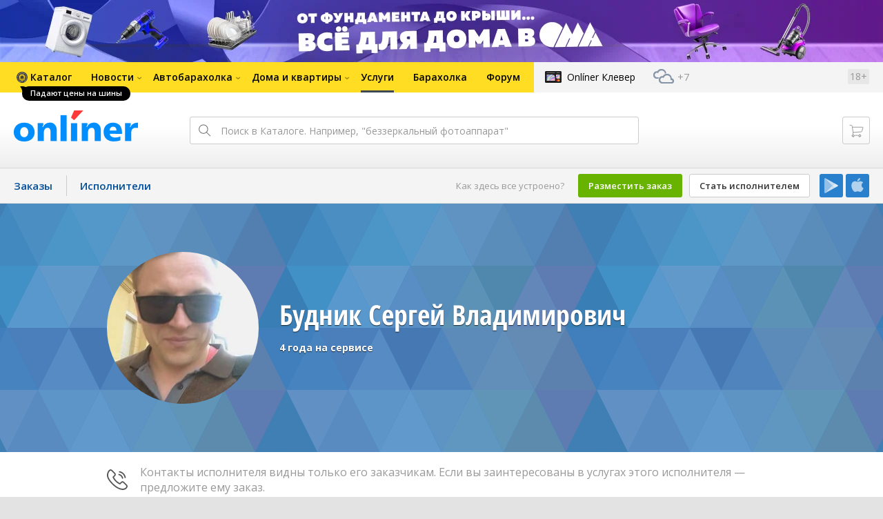

--- FILE ---
content_type: application/javascript
request_url: https://s.onliner.by/assets/app-6ce05502ac.js
body_size: 42080
content:
!function(){"use strict";angular.module("app",["app.services","templates","ngCookies","ui.router","ui.sortable","angularMoment","monospaced.elastic","720kb.socialshare","ngSanitize","tagged.directives.infiniteScroll"])}(),function(){"use strict";function t(t){function e(){return!!s.length}var s=[];return{request:function(t){return s.push(t.url),t},response:function(t){var e=_.indexOf(s,t.config.url);return s.splice(e,1),t},responseError:function(e){var r=_.indexOf(s,e.config.url);return s.splice(r,1),t.reject(e)},apiIsBusy:e}}angular.module("app").factory("apiActivityInterceptor",t),t.$inject=["$q"]}(),function(){"use strict";function t(t,e){e.html5Mode(!0),t.state("app",{abstract:!0,templateUrl:"/views/pages/main-app.html",resolve:{verifyAuth:["userService",function(t){return t.verifyAuth()}],categories:["sApiSections",function(t){return t.query()}],regions:["sApiRegions",function(t){return t.get()}]}}).state("app.main",{url:"/",templateUrl:"/views/pages/main/index.html",controller:"MainPageController",controllerAs:"mainPage",anonymous:!0,meta:{title:"Onliner. Услуги",description:"Сервис услуг Onliner.by - это удобный способ поиска исполнителей для любых задач. Размещайте и выполняйте заказы на s.onliner.by"},resolve:{sections:["mainPageService",function(t){return t.getSections()}],total:["mainPageService",function(t){return t.getTotal()}]}}).state("app.faq",{url:"/FAQ",templateUrl:"/views/pages/faq-page/index.html",controller:"FaqPageController",controllerAs:"faqPage",anonymous:!0,meta:{title:"FAQ сервиса Onliner. Услуги",description:"FAQ сервиса услуг Onliner.by - это удобный способ поиска исполнителей для любых задач. Размещайте и выполняйте заказы на s.onliner.by"},resolve:{total:["mainPageService",function(t){return t.getTotal()}]}}).state("app.guideline",{url:"/guideline",templateUrl:"/views/pages/guideline/index.html",controller:"",controllerAs:"",anonymous:!0,meta:{title:"",description:""}}).state("app.profiles",{url:"/profiles?sections[]&regions[]",templateUrl:"/views/pages/profiles/index.html",controller:"ProfilesPageController",controllerAs:"profilesPage",reloadOnSearch:!1,anonymous:!0,meta:{title:"Исполнители услуг",description:"Исполнители. Сервис услуг Onliner.by - это удобный способ поиска исполнителей для любых задач. Размещайте и выполняйте заказы на s.onliner.by"},resolve:{}}).state("app.profile-create",{url:"/profiles/create",templateUrl:"/views/pages/profiles/create.html",controller:"ProfileCreatePageController",controllerAs:"profileCreatePage",meta:{title:"Создание профиля исполнителя услуг",description:"Исполнители. Сервис услуг Onliner.by - это удобный способ поиска исполнителей для любых задач. Размещайте и выполняйте заказы на s.onliner.by"},resolve:{}}).state("app.profile-edit",{url:"/profiles/:id/edit",templateUrl:"/views/pages/profiles/edit.html",controller:"ProfileEditPageController",controllerAs:"profileEditPage",meta:{title:"Редактирование профиля исполнителя услуг",description:"Исполнители. Сервис услуг Onliner.by - это удобный способ поиска исполнителей для любых задач. Размещайте и выполняйте заказы на s.onliner.by"},resolve:{}}).state("app.profile-show",{url:"/profiles/:id",params:{defaultPopup:null},templateUrl:"/views/pages/profiles/profile.html",controller:"ProfilePageController",controllerAs:"profilePage",anonymous:!0,meta:{title:" ",description:"",ogDescription:"«Onliner.by. Услуги» — это удобный способ поиска исполнителей для любых заказов. Разместите собственный заказ или станьте исполнителем."},resolve:{}}).state("app.tasks",{url:"/tasks?status[]&sections[]&regions[]&my_tasks&my_proposals&created_by&proposed_by",templateUrl:"/views/pages/tasks/index.html",controller:"TasksPageController",controllerAs:"tasksPage",reloadOnSearch:!1,anonymous:!0,meta:{title:"Заказы на услуги",description:"Заказы. Сервис услуг Onliner.by - это удобный способ поиска исполнителей для любых задач. Размещайте и выполняйте заказы на s.onliner.by"},resolve:{}}).state("app.task-create",{url:"/tasks/create?default_sections&executor_id",templateUrl:"/views/pages/tasks/manage.html",controller:"TaskCreatePageController",controllerAs:"taskManagePage",meta:{title:"Размещение заказа на услугу",description:"Заказы. Сервис услуг Onliner.by - это удобный способ поиска исполнителей для любых задач. Размещайте и выполняйте заказы на s.onliner.by"},resolve:{}}).state("app.task-edit",{url:"/tasks/:id/edit",templateUrl:"/views/pages/tasks/manage.html",controller:"TaskEditPageController",controllerAs:"taskManagePage",meta:{title:"Редактирование заказа на услугу",description:"Заказы. Сервис услуг Onliner.by - это удобный способ поиска исполнителей для любых задач. Размещайте и выполняйте заказы на s.onliner.by"},resolve:{}}).state("app.task-show",{url:"/tasks/:id",params:{defaultPopup:null},templateUrl:"/views/pages/tasks/show.html",controller:"TaskPageController",controllerAs:"taskPage",anonymous:!0,meta:{title:"Заказ на услугу",description:"Заказы. Сервис услуг Onliner.by - это удобный способ поиска исполнителей для любых задач. Размещайте и выполняйте заказы на s.onliner.by",ogDescription:"«Onliner.by. Услуги» — это удобный способ поиска исполнителей для любых заказов. Разместите собственный заказ или станьте исполнителем."},resolve:{refreshCurrentUser:["userService","$state",function(t,e){var s=e.transition.$from();return s.name?t.refreshCurrentUser():null}]}}).state("app.user",{url:"/users/:id",template:'<div class="service-wrapper service-wrapper_animated"></div>',controller:"UsersPageController"}).state("app.login",{url:"/login",redirectTo:"app.tasks"}).state("app.registration",{url:"/registration",redirectTo:"app.tasks"}).state("app.otherwise",{url:"*path",templateUrl:"/views/pages/errors/404.html",anonymous:!0,meta:{title:"404. Onliner. Услуги",description:""}})}angular.module("app").config(t),t.$inject=["$stateProvider","$locationProvider"]}(),function(){"use strict";function t(t,e,s,r,o,i,a,n,c,p,u,l,d,h,f){window.Onliner;$(window).on("popstate",function(){l.onPopstate()}),e.onExit({to:"**"},function(){l.onExit()}),e.onEnter({to:"**"},function(t){var e=t.to();return e.anonymous||d.isAuthenticatedByCookie()?e.anonymous||d.isAuthenticatedByToken()?void 0:s.target("app.tasks"):void h.redirectToLoginPage(e.name,r)}),e.onEnter({to:"**"},function(t){var e=t.to();l.isStateRestorable(e)||u.scrollTo(".service-content")}),e.onSuccess({to:"**"},function(t){var e=t.from(),s=t.to();e.name!==s.name&&f.setDefaultRouteMetaTags()}),e.onEnter({to:"**"},function(){t.pageStatus="loading"}),e.onFinish({to:"**"},function(){t.pageStatus="complete"}),e.onSuccess({to:"**"},function(t){var e=t.from()||{},s=o.url();e.name&&(a.globalPageView({page:s}),a.smPageView({page:s}),n.globalPageView(),c.globalPageView(),p.globalPageView()),n.smPageView()}),e.onSuccess({to:"**"},function(t){var e=[],s=t.from()||{},r=t.to()||{},a=o.url();angular.forEach(i,function(t,s){/^yaCounter\d/.test(s)&&e.push(t)}),angular.forEach(e,function(t){t&&s.name&&t.hit(a,{title:r.meta.title||defaultMeta.title})})}),t.$on("show-proposals-balance-click",function(){t.$broadcast("show-proposals-balance")})}angular.module("app").run(t),t.$inject=["$rootScope","$transitions","$state","$stateParams","$location","$window","gaService","vkService","fbService","mailruService","uiService","scrollRestoreService","authService","urlService","metaTagsService"]}(),function(){"use strict";function t(t,e,s,r,o){function i(){return!!a()}function a(){return!!t.get("logged_in")}function n(){return"function"!=typeof p.id?null:p.id()}function c(){return"function"!=typeof p.is_sms_validated?null:!!p.is_sms_validated()}var p=(window.MODELS||{}).currentUser||{};return{isAuthenticatedByToken:i,isAuthenticatedByCookie:i,getCurrentUserId:n,isSmsValidated:c}}angular.module("app").factory("authService",t),t.$inject=["$cookies","$state","$timeout","moment","urlService"]}(),function(){"use strict";function t(t,e){return{request:function(t){return/^\/views\//i.test(t.url)?t:(t.data&&(t.data=e.decamelize(t.data)),t)},response:function(t){return t.data=e.camelize(t.data),t},responseError:function(s){return s.data&&(s.data=e.camelize(s.data)),t.reject(s)}}}angular.module("app").factory("camelCaseInterceptor",t),t.$inject=["$q","utilsService"]}(),function(){"use strict";function t(t,e){function s(t){this.$scope=t,this.data={},this.status="",this.errors={},this.errorsList=[]}function r(t,e){s.call(this,t),e=e||{},this.reasons=o[e.type]||[],this.selectedReason=this.reasons[0],this.data={link:this._getLink(e.hash),text:""}}var o={profile:["В профиле содержатся нецензурные материалы","Иное"],task:["Заказ продублирован","В заказе содержатся нецензурные материалы","Заказчик недоступен по указанному контактному телефону","Заказ неактуален","Иное"],proposal:["В отклике содержится нецензурный текст","Иное"],"customer-review":["В отзыве содержится нецензурный текст","Иное"],"executor-review":["В отзыве содержится нецензурный текст","Иное"]};return s.prototype.onChange=function(){this._clearErrors()},s.prototype._emitSuccess=function(t){},s.prototype._emitError=function(t){},s.prototype._before=function(){this._clearErrors(),this.status="processing"},s.prototype._success=function(t){this.status="success",this._clearData(),this._emitSuccess(t)},s.prototype._error=function(t){var e=(t.data||{}).errors;this._setErrors(e),this.status="error",this._emitError(t)},s.prototype._clearData=function(){},s.prototype._clearErrors=function(){this.errors={},this.errorsList=[]},s.prototype._setErrors=function(t){this.errors=t||{},this.errorsList=_.compact(_.flatten(_.values(t))),!this.errorsList.length&&this.errorsList.push("Что-то пошло не так")},s.prototype.query=function(){},r.prototype=Object.create(s.prototype),r.prototype._emitSuccess=function(t){this.$scope.$emit("complaint:create:success",t)},r.prototype._emitError=function(t){this.$scope.$emit("complaint:create:error",t,this.errorsList)},r.prototype._getLink=function(e){var s=t.absUrl().split("#")[0];return s+(e?"#"+e:"")},r.prototype._clearData=function(){this.selectedReason=this.reasons[0],this.data.text=""},r.prototype._getReasonText=function(){var t=this.selectedReason;return t&&"Иное"!==t?t+(this.data.text?". "+this.data.text:""):this.data.text},r.prototype.query=function(){var t={link:this.data.link,text:this._getReasonText()};"processing"!==this.status&&(this._before(),e.create({},t,this._success.bind(this),this._error.bind(this)))},{create:r}}angular.module("app").factory("ComplaintActions",t),t.$inject=["$location","sApiComplaints"]}(),function(){"use strict";function t(t){function e(t,e,s,r){var o={id:"",hash:"",fileToUpload:{},files:[],images:{},preview:"",status:"",repeat:!1,extension:"",name:""},i={nameMaxLength:15};this.data=angular.extend(o,t),this.options=angular.extend(i,e),this.uploadOptions=s||{},this.mediator=r,this.setData(t)}return e.prototype.setData=function(t){t=t||{};var e=this.mediator,s=this.data,r=s.status,o=this.getPreviewPath(t),i=this.options.property,a=this.options.nameMaxLength;_.each(t,function(t,e){s[e]=t}),o&&(s.preview=o.match(/(imgproxy|\.(jpg|jpeg|png|gif)$)/)?o:null),!s.name&&t.fileToUpload&&(s.name=t.fileToUpload.name||""),!s.extension&&s.name&&(s.extension=function(){var t=s.name.split(".");return t.length>1?t.pop():""}()),!s.shortName&&s.extension&&s.name&&s.name.length>a&&(s.shortName=function(){var t=s.name.slice(0,-1*s.extension.length).replace(/\.$/,""),e=s.extension.substring(0,4),r=Math.min(t.length,a-e.length-3);return t.slice(0,r)+"..."+e}()),e.publish("file:"+i+":update",this),r!==s.status&&e.publish("file:"+i+":status-update",this)},e.prototype.setPreview=function(t){var e=this,s=this.data.fileToUpload;s&&this.readFileContent(s,function(s){var r,o=!!e.options.previewSize;o&&(r=s.result,/^data:image\//i.test(r)&&e.setData({preview:r})),t&&t()})},e.prototype.sendFile=function(){var t=this;this.setPreview(function(){t.upload()})},e.prototype.sendFileRepeatedly=function(){this.setData({status:"uploading",repeat:!1}),this.upload()},e.prototype.readFileContent=function(t,e){var s=new FileReader;s.onloadend=function(){e&&e(s)},s.readAsDataURL(t)},e.prototype.upload=function(){var e=this,s=this.data,r={};s.fileToUpload&&(r.success=function(t){e.setData(t),"processed"!==s.status&&e.runStatusProcessing()},r.error=function(t){var s={};try{s=JSON.parse(t.responseText)}catch(t){}angular.extend(s,{status:"error",repeat:0===t.readyState||t.status>=500&&t.status<=511}),e.setData(s)},t.upload(this.getUploadData()).done(r.success).fail(r.error))},e.prototype.getUploadData=function(){var t=this.data.fileToUpload,e=new FormData;return t?(e.append("file",t,t.name),_.each(this.uploadOptions,function(t,s){e.append(s,t)}),e):null},e.prototype.runStatusProcessing=function(){var e,s=this;clearTimeout(this.timer),this.timer=setTimeout(function(){e=t.getStatus(s.data.id),e.done(function(t){switch(t.status){case"processed":s.setData(t);break;case"error":s.setData(t),s.setData({status:"error",repeat:!0});break;default:s.runStatusProcessing()}}),e.fail(function(t){s.setData({status:"error",repeat:0===t.readyState||t.status>=500&&t.status<=511})})},1e3)},e.prototype.getPreviewPath=function(t){var e=this.options.previewSize;return t=t||{},e&&t.images&&t.images[e]||""},e.prototype.isImage=function(){return!!this.data.preview},e}angular.module("app").factory("File",t),t.$inject=["uploadApi"]}(),function(){"use strict";function t(){function t(){this.channels={}}return t.prototype.publish=function(t){var e=this.channels;if(e[t]){var s=Array.prototype.splice.call(arguments,1),r=e[t].slice();angular.forEach(r,function(t){t.callback.apply(null,s)})}},t.prototype.subscribe=function(t,e,s){var r=this.channels;return r[t]||(r[t]=[]),r[t].push({callback:e,id:s})},t.prototype.unsubscribe=function(t,e){var s=this.channels;if(!s[t])return!1;for(var r=0,o=s[t].length;r<o;r++)if(s[t][r].id===e){var i=s[t].splice(r,1);return i.length>0}return!1},t}angular.module("app").factory("Mediator",t)}(),function(){"use strict";function t(t){function e(t,e){this.$scope=t,this.profileId=e,this.status="",this.errors={},this.errorsList=[]}function s(t){return _.compact(_.flatten(_.values(t)))}return e.prototype._emitSuccess=function(t){this.$scope.$emit("offer:"+this.profileId+":task:success",t)},e.prototype._emitError=function(t){this.$scope.$emit("offer:"+this.profileId+":task:error",t,this.errorsList)},e.prototype._before=function(){this._clearErrors(),this.status="processing"},e.prototype._success=function(t){this.status="success",this._emitSuccess(t)},e.prototype._error=function(t){var e=(t.data||{}).errors;this._setErrors(e),this.status="error",this._emitError(t)},e.prototype._clearErrors=function(){this.errors={},this.errorsList=[]},e.prototype._setErrors=function(t){this.errors=t||{},this.errorsList=s(t),!this.errorsList.length&&this.errorsList.push("Что-то пошло не так")},e.prototype.query=function(e){var s={profileId:this.profileId,taskId:e};"processing"!==this.status&&(this._before(),t.create({},s,this._success.bind(this),this._error.bind(this)))},{task:e}}angular.module("app").factory("OfferActions",t),t.$inject=["sApiOffers"]}(),function(){"use strict";function t(t){function e(t,e){this.$scope=t,this.id=e,this.data={},this.status="",this.errors={},this.errorsList=[]}function s(t,s){e.call(this,t,s)}function r(t,s){e.call(this,t,s),this.data={closureReason:""}}function o(t,s){e.call(this,t,s),this.data={reason:""}}function i(t,s){e.call(this,t,s)}function a(t,s){e.call(this,t,s),this.data={reason:""}}function n(t,s){e.call(this,t,s)}function c(t,s){e.call(this,t,s)}return e.prototype.onChange=function(){this._clearErrors()},e.prototype._emitSuccess=function(t){},e.prototype._emitError=function(t){},e.prototype._before=function(){this._clearErrors(),this.status="processing"},e.prototype._success=function(t){this.status="success",this._clearData(),this._emitSuccess(t)},e.prototype._error=function(t){var e=(t.data||{}).errors;this._setErrors(e),this.status="error",this._emitError(t)},e.prototype._clearData=function(){},e.prototype._clearErrors=function(){this.errors={},this.errorsList=[]},e.prototype._setErrors=function(t){this.errors=t||{},this.errorsList=_.compact(_.flatten(_.values(t))),!this.errorsList.length&&this.errorsList.push("Что-то пошло не так")},e.prototype.query=function(){},s.prototype=Object.create(e.prototype),s.prototype._emitSuccess=function(t){this.$scope.$emit("profile:"+this.id+":activate:success",t)},s.prototype._emitError=function(t){this.$scope.$emit("profile:"+this.id+":activate:error",t,this.errorsList)},s.prototype.query=function(){var e={id:this.id};"processing"!==this.status&&(this._before(),t.activate(e,{},this._success.bind(this),this._error.bind(this)))},r.prototype=Object.create(e.prototype),r.prototype._emitSuccess=function(t){this.$scope.$emit("profile:"+this.id+":deactivate:success",t)},r.prototype._emitError=function(t){this.$scope.$emit("profile:"+this.id+":deactivate:error",t,this.errorsList)},r.prototype._clearData=function(){this.data.closureReason=""},r.prototype.query=function(){var e={id:this.id},s={closureReason:this.data.closureReason};"processing"!==this.status&&(this._before(),t.deactivate(e,s,this._success.bind(this),this._error.bind(this)))},o.prototype=Object.create(e.prototype),o.prototype._emitSuccess=function(t){this.$scope.$emit("profile:"+this.id+":request-correction:success",t)},o.prototype._emitError=function(t){this.$scope.$emit("profile:"+this.id+":request-correction:error",t,this.errorsList)},o.prototype._clearData=function(){this.data.reason=""},o.prototype.query=function(){var e={id:this.id},s={reason:this.data.reason};"processing"!==this.status&&(this._before(),t.requestCorrection(e,s,this._success.bind(this),this._error.bind(this)))},i.prototype=Object.create(e.prototype),i.prototype._emitSuccess=function(t){this.$scope.$emit("profile:"+this.id+":moderate:success",t)},i.prototype._emitError=function(t){this.$scope.$emit("profile:"+this.id+":moderate:error",t,this.errorsList)},i.prototype._clearData=function(){this.data.reason=""},i.prototype.query=function(){var e={id:this.id};"processing"!==this.status&&(this._before(),t.moderate(e,{},this._success.bind(this),this._error.bind(this)))},a.prototype=Object.create(e.prototype),a.prototype._emitSuccess=function(t){this.$scope.$emit("profile:"+this.id+":ban:success",t)},a.prototype._emitError=function(t){this.$scope.$emit("profile:"+this.id+":ban:error",t,this.errorsList)},a.prototype._clearData=function(){this.data.reason=""},a.prototype.query=function(){var e={id:this.id},s={reason:this.data.reason};"processing"!==this.status&&(this._before(),t.ban(e,s,this._success.bind(this),this._error.bind(this)))},n.prototype=Object.create(e.prototype),n.prototype._emitSuccess=function(t){this.$scope.$emit("profile:"+this.id+":unban:success",t)},n.prototype._emitError=function(t){this.$scope.$emit("profile:"+this.id+":unban:error",t,this.errorsList)},n.prototype.query=function(){var e={id:this.id};"processing"!==this.status&&(this._before(),t.unban(e,{},this._success.bind(this),this._error.bind(this)))},c.prototype=Object.create(e.prototype),c.prototype._emitSuccess=function(t){this.$scope.$emit("profile:"+this.id+":restore:success",t)},c.prototype._emitError=function(t){this.$scope.$emit("profile:"+this.id+":restore:error",t,this.errorsList)},c.prototype.query=function(){if(confirm("Вы действительно хотите восстановить профиль Услуг?")){var e={id:this.id};"processing"!==this.status&&(this._before(),t.restoreProfile(e,{},this._success.bind(this),this._error.bind(this)))}},{activate:s,deactivate:r,requestCorrection:o,moderate:i,ban:a,unban:n,restore:c}}angular.module("app").factory("ProfileActions",t),t.$inject=["sApiProfiles"]}(),function(){"use strict";function t(t,e){function s(t,e){this.$scope=t,this.profileId=e,this.pathToSave=null,this.isChanged=!1,this.errors={},this.mode="show",this.uploadStatus="",this.savingStatus="",this._subscribe()}return s.prototype._startAngularDigest=function(){!this.$scope.$$phase&&!t.$$phase&&this.$scope.$digest()},s.prototype._subscribe=function(){var t=this,e=this.$scope;e.$on("page-data:change",function(e,s,r){"cover"===s&&(t.pathToSave=r||null,t.isChanged=!0,t.errors={},t._startAngularDigest())}),e.$on("image-uploader:cover:start",function(e){t.uploadStatus="processing",t._startAngularDigest()}),e.$on("image-uploader:cover:finished",function(e){t.uploadStatus="success",t._startAngularDigest()})},s.prototype.enterEditMode=function(){this.mode="edit"},s.prototype.cancelEditMode=function(){this.$scope.$broadcast("page-data:cover:cancel"),this.mode="show"},s.prototype.save=function(){var t=this,s={id:this.profileId},r=this.getDataToSave(),o={};""!==this.pathToSave&&"processing"!==this.savingStatus&&(this.savingStatus="processing",o.success=function(e){t.pathToSave=null,t.isChanged=!1,t.savingStatus="success",t.mode="show",t.$scope.$broadcast("profile-edit-cover:"+t.profileId+":success",e)},o.error=function(e){var s=e.data&&e.data.errors||{};t.savingStatus="error",t.errors=s,t.$scope.$broadcast("profile-edit-cover:error",s)},e.save(s,r,o.success,o.error))},s.prototype.getDataToSave=function(){var t={cover:this.pathToSave||null};return t},s}angular.module("app").factory("ProfileEditCover",t),t.$inject=["$rootScope","sApiProfiles"]}(),function(){"use strict";function t(t){function e(e,s){var r=this;e=e||{},r.type=s,r.average=e.averageRate||0,r.averageText=(parseFloat(e.averageRate)||0).toFixed(1).replace(".",","),r.averageStars=t.getRateStars(e.averageRate)||"0",r.votes=e.votes,r.stars=e.stars,r.starsList=t.getStarsList(e.stars,e.votes),r.rates=[],angular.forEach(e.rates,function(e,s){r.rates.push({property:s,name:t.getRateName(s),average:e,averageStars:t.getRateStars(e)})})}function s(t,e){var s="executor"!==e?"executor":"customer";return e&&!r(t[e])?e:r(t[s])?!t[e]&&t[s]?s:e:s}function r(t){return!t||!t.averageRate||!t.votes}return e.getRatingType=s,e}angular.module("app").factory("Rating",t),t.$inject=["formatService"]}(),function(){"use strict";function t(t,e,s){function r(t,e){this.$scope=t,this.id=e,this.data={},this.status="",this.errors={},this.errorsList=[]}function o(t,e){r.call(this,t,e),this.data={text:""}}function i(t,e){r.call(this,t,e),this.data={deletionReason:""}}function a(e,s,o,i,a){r.call(this,e,s),this.customerId=i,this.executorId=a,this.data={status:"completed",price:{amount:o?o.amount:"",currency:"BYN"}},this.profileType=this._getProfileType(),this.formatOptions=t.getInputFormatOptions(this.data.price.currency)}function n(t,e,s){r.call(this,t,e),this.proposalId=s}return r.prototype.onChange=function(){this._clearErrors()},r.prototype._emitSuccess=function(t){},r.prototype._emitError=function(t){},r.prototype._before=function(){this._clearErrors(),this.status="processing"},r.prototype._success=function(t){this.status="success",this._clearData(),this._emitSuccess(t)},r.prototype._error=function(t){var e=(t.data||{}).errors;this._setErrors(e),this.status="error",this._emitError(t)},r.prototype._clearData=function(){},r.prototype._clearErrors=function(){this.errors={},this.errorsList=[]},r.prototype._setErrors=function(t){this.errors=t||{},this.errorsList=_.compact(_.flatten(_.values(t))),!this.errorsList.length&&this.errorsList.push("Что-то пошло не так")},r.prototype.query=function(){},o.prototype=Object.create(r.prototype),o.prototype._emitSuccess=function(t){this.$scope.$emit("task:"+this.id+":complain:success",t)},o.prototype._emitError=function(t){this.$scope.$emit("task:"+this.id+":complain:error",t,this.errorsList)},o.prototype._clearData=function(){this.data.text=""},o.prototype.query=function(){var t={id:this.id},e={text:this.data.text};"processing"!==this.status&&(this._before(),s.complain(t,e,this._success.bind(this),this._error.bind(this)))},i.prototype=Object.create(r.prototype),i.prototype._emitSuccess=function(t){this.$scope.$emit("task:"+this.id+":delete:success",t)},i.prototype._emitError=function(t){this.$scope.$emit("task:"+this.id+":delete:error",t,this.errorsList)},i.prototype._clearData=function(){this.data.deletionReason=""},i.prototype.query=function(t){var e={id:this.id},r=t?{deletionReason:this.data.deletionReason}:null;"processing"!==this.status&&(this._before(),s.delete(e,r,this._success.bind(this),this._error.bind(this)))},a.prototype=Object.create(r.prototype),a.prototype._emitSuccess=function(t){this.$scope.$emit("task:"+this.id+":close:success",t)},a.prototype._getProfileType=function(){var t=e.currentUser;return t&&t.id===this.customerId?"customer":t&&t.id===this.executorId?"executor":null},a.prototype._emitError=function(t){this.$scope.$emit("task:"+this.id+":close:error",t,this.errorsList)},a.prototype._clearData=function(){this.data.price.amount=null},a.prototype.query=function(){var e={id:this.id},r={status:this.data.status},o=this.data.price;"completed"===this.data.status&&(r.price=o.amount?t.toApiFormat(o):o),"processing"!==this.status&&(this._before(),s.close(e,r,this._success.bind(this),this._error.bind(this)))},n.prototype=Object.create(r.prototype),n.prototype._emitSuccess=function(t){this.$scope.$emit("task:"+this.id+":accept:success",t)},n.prototype._emitError=function(t){this.$scope.$emit("task:"+this.id+":accept:error",t,this.errorsList)},n.prototype.query=function(){var t={id:this.id},e={proposalId:this.proposalId};"processing"!==this.status&&(this._before(),s.accept(t,e,this._success.bind(this),this._error.bind(this)))},{complain:o,delete:i,close:a,accept:n}}angular.module("app").factory("TaskActions",t),t.$inject=["priceFormatService","userService","sApiTasks"]}(),function(){"use strict";function t(t,e){function s(t,e){this.$scope=t,this.taskId=e,this.data={},this.status="",this.errors={},this.errorsList=[]}function r(e,r){s.call(this,e,r),this.data={comment:"",price:{amount:"",currency:"BYN"}},this.formatOptions=t.getInputFormatOptions(this.data.price.currency)}function o(e,r,o,i){s.call(this,e,r);var i=i||{},a=i.price||{};this.proposalId=o,this.data={comment:i.comment,price:{amount:a.amount,currency:a.currency||"BYN"}},this.formatOptions=t.getInputFormatOptions(this.data.price.currency)}function i(t,e,r){s.call(this,t,e),this.proposalId=r,this.data={deletionReason:""}}function a(t){return _.compact(_.flatten(_.values(t)))}return s.prototype.onChange=function(){this._clearErrors()},s.prototype._emitSuccess=function(t){},s.prototype._emitError=function(t){},s.prototype._emitGeneralError=function(t){},s.prototype._before=function(){this._clearErrors(),this.status="processing"},s.prototype._success=function(t){this.status="success",this._clearData(),this._emitSuccess(t)},s.prototype._error=function(t){var e=(t.data||{}).errors;403===t.status&&t.data.errors&&t.data.errors.indexOf("sms_validation_required")!==-1?window.profileAuth&&window.profileAuth.validatePhone():403===t.status?this._setErrors([t.data.message]):409===t.status&&t.data.id?this._emitGeneralError(t.data):(this._setErrors(e),this._emitError(t)),this.status="error"},s.prototype._clearData=function(){},s.prototype._clearErrors=function(){this.errors={},this.errorsList=[]},s.prototype._setErrors=function(t){this.errors=t||{},this.errorsList=a(t),!this.errorsList.length&&this.errorsList.push("Что-то пошло не так")},s.prototype.query=function(){},r.prototype=Object.create(s.prototype),r.prototype._emitSuccess=function(t){this.$scope.$emit("task-proposal:"+this.taskId+":create:success",t)},r.prototype._emitError=function(t){this.$scope.$emit("task-proposal:"+this.taskId+":create:error",t,this.errorsList)},r.prototype._emitGeneralError=function(t){this.$scope.$emit("task-proposal:"+this.taskId+":create:general-error",t)},r.prototype._clearData=function(){this.data.comment="",this.data.price.amount=null},r.prototype.query=function(){var s=this.data.price,r={taskId:this.taskId},o={comment:this.data.comment,price:s.amount?t.toApiFormat(s):s};"processing"!==this.status&&(this._before(),e.create(r,o,this._success.bind(this),this._error.bind(this)))},o.prototype=Object.create(s.prototype),o.prototype._emitSuccess=function(t){this.$scope.$emit("task-proposal:"+this.taskId+":edit:success",this.proposalId,t)},o.prototype._emitError=function(t){this.$scope.$emit("task-proposal:"+this.taskId+":edit:error",this.proposalId,t,this.errorsList)},o.prototype._clearData=function(){},o.prototype.query=function(){var s=this.data.price,r={taskId:this.taskId,proposalId:this.proposalId},o={comment:this.data.comment,price:s.amount?t.toApiFormat(s):s};"processing"!==this.status&&(this._before(),e.edit(r,o,this._success.bind(this),this._error.bind(this)))},i.prototype=Object.create(s.prototype),i.prototype._emitSuccess=function(t){this.$scope.$emit("task-proposal:"+this.taskId+":delete:success",this.proposalId,t)},i.prototype._emitError=function(t){this.$scope.$emit("task-proposal:"+this.taskId+":delete:error",this.proposalId,t,this.errorsList)},i.prototype._clearData=function(){this.data.deletionReason=""},i.prototype.query=function(t){var s={taskId:this.taskId,proposalId:this.proposalId},r=t?{deletionReason:this.data.deletionReason}:{};"processing"!==this.status&&(this._before(),e.delete(s,r,this._success.bind(this),this._error.bind(this)))},{create:r,delete:i,edit:o}}angular.module("app").factory("TaskProposalActions",t),t.$inject=["priceFormatService","sApiTasksProposals"]}(),function(){"use strict";function t(t){function e(t,e,s,r){this.$scope=t,this.taskId=e,this.proposalId=s,this.commentId=r,this.data={},this.status="",this.errors={},this.errorsList=[]}function s(t,s,r){e.call(this,t,s,r),this.data={text:""}}function r(t,s,r,o){e.call(this,t,s,r,o),this.data={deletionReason:""}}function o(t){return _.compact(_.flatten(_.values(t)))}return e.prototype.onChange=function(){this._clearErrors()},e.prototype._emitSuccess=function(t){},e.prototype._emitError=function(t){},e.prototype._before=function(){this._clearErrors(),this.status="processing"},e.prototype._success=function(t){this.status="success",this._clearData(),this._emitSuccess(t)},e.prototype._error=function(t){var e=(t.data||{}).errors;403===t.status&&t.data.errors&&t.data.errors.indexOf("sms_validation_required")!==-1?window.profileAuth&&window.profileAuth.validatePhone():(this._setErrors(e),this._emitError(t)),this.status="error"},e.prototype._clearData=function(){},e.prototype._clearErrors=function(){this.errors={},this.errorsList=[]},e.prototype._setErrors=function(t){this.errors=t||{},this.errorsList=o(t),!this.errorsList.length&&this.errorsList.push("Что-то пошло не так")},e.prototype.query=function(){},s.prototype=Object.create(e.prototype),s.prototype._emitSuccess=function(t){this.$scope.$emit("task-proposal-comment:"+this.proposalId+":create:success",t)},s.prototype._emitError=function(t){this.$scope.$emit("task-proposal-comment:"+this.proposalId+":create:error",t,this.errorsList)},s.prototype._clearData=function(){this.data.text=""},s.prototype.query=function(){var e={taskId:this.taskId,proposalId:this.proposalId},s={text:this.data.text};"processing"!==this.status&&(this._before(),t.create(e,s,this._success.bind(this),this._error.bind(this)))},r.prototype=Object.create(e.prototype),r.prototype._emitSuccess=function(t){this.$scope.$emit("task-proposal-comment:"+this.proposalId+":delete:success",this.commentId,t)},r.prototype._emitError=function(t){this.$scope.$emit("task-proposal-comment:"+this.proposalId+":delete:error",this.commentId,t,this.errorsList)},r.prototype._clearData=function(){this.data.deletionReason=""},r.prototype.query=function(){var e={taskId:this.taskId,proposalId:this.proposalId,commentId:this.commentId},s={deletionReason:this.data.deletionReason};"processing"!==this.status&&(this._before(),t.delete(e,s,this._success.bind(this),this._error.bind(this)))},{create:s,delete:r}}angular.module("app").factory("TaskProposalCommentActions",t),t.$inject=["sApiTasksProposalsComments"]}(),function(){"use strict";function t(t,e){function s(t,e){this.$scope=t,this.taskId=e,this.data={},this.status="",this.errors={},this.errorsList=[]}function r(t,e,r,o){s.call(this,t,e),this.customerId=r,this.executorId=o,this.data={review:"",rating:{
politeness:null,quality:null,punctuality:null,customer:null}},this.profileId=this._getProfileId(),this.profileType=this._getProfileType(),this.ratingProperties=this._getRatingProperties(),this.rates={customer:"Оценка",politeness:"Вежливость",punctuality:"Соблюдение сроков",quality:"Качество"}}function o(t,e,r){s.call(this,t,e),this.reviewId=r,this.data={deletionReason:""}}function i(t){return _.compact(_.flatten(_.values(t)))}return s.prototype.onChange=function(){this._clearErrors()},s.prototype._emitSuccess=function(t){},s.prototype._emitError=function(t){},s.prototype._before=function(){this._clearErrors(),this.status="processing"},s.prototype._success=function(t){this.status="success",this._clearData(),this._emitSuccess(t)},s.prototype._error=function(t){var e=(t.data||{}).errors;403===t.status&&t.data.errors.indexOf("sms_validation_required")!==-1?window.profileAuth&&window.profileAuth.validatePhone():(this._setErrors(e),this._emitError(t)),this.status="error"},s.prototype._clearData=function(){},s.prototype._clearErrors=function(){this.errors={},this.errorsList=[]},s.prototype._setErrors=function(t){this.errors=t||{},this.errorsList=i(t),!this.errorsList.length&&this.errorsList.push("Что-то пошло не так")},s.prototype.query=function(){},r.prototype=Object.create(s.prototype),r.prototype.onChange=function(t){this._clearErrors(t)},r.prototype._emitSuccess=function(t){this.$scope.$emit("task-review:"+this.taskId+":create:success",t)},r.prototype._emitError=function(t){this.$scope.$emit("task-review:"+this.taskId+":create:error",t,this.errorsList)},r.prototype._getProfileId=function(){var t=e.currentUser;return t&&t.id===this.customerId?this.executorId:t&&t.id===this.executorId?this.customerId:null},r.prototype._getProfileType=function(){var t=e.currentUser;return t&&t.id===this.customerId?"executor":t&&t.id===this.executorId?"customer":null},r.prototype._getRatingProperties=function(){var t={customer:["customer"],executor:["quality","politeness","punctuality"]};return t[this.profileType]||[]},r.prototype._clearErrors=function(t){return t?(this.errors[t]=[],void(this.errorsList=i(this.errors))):(this.errors={},void(this.errorsList=[]))},r.prototype.query=function(){var e=this,s={taskId:this.taskId},r={profileId:this.profileId,review:this.data.review,rating:{}};angular.forEach(this.ratingProperties,function(t){r.rating[t]=e.data.rating[t]}),"processing"!==this.status&&(this._before(),t.create(s,r,this._success.bind(this),this._error.bind(this)))},o.prototype=Object.create(s.prototype),o.prototype._emitSuccess=function(t){this.$scope.$emit("task-review:"+this.taskId+":delete:success",this.reviewId,t)},o.prototype._emitError=function(t){this.$scope.$emit("task-review:"+this.taskId+":delete:error",this.reviewId,t,this.errorsList)},o.prototype._clearData=function(){this.data.deletionReason=""},o.prototype.query=function(){var e={taskId:this.taskId,reviewId:this.reviewId},s={deletionReason:this.data.deletionReason};"processing"!==this.status&&(this._before(),t.delete(e,s,this._success.bind(this),this._error.bind(this)))},{create:r,delete:o}}angular.module("app").factory("TaskReviewActions",t),t.$inject=["sApiTasksReviews","userService"]}(),function(){"use strict";function t(t,e){function s(t){this.$scope=t,this.data={},this.status="",this.errors={},this.errorsList=[]}function r(e){s.call(this,e),this.data={link:t.absUrl(),text:""}}function o(t){return _.compact(_.flatten(_.values(t)))}return s.prototype.onChange=function(){this._clearErrors()},s.prototype._emitSuccess=function(t){},s.prototype._emitError=function(t){},s.prototype._before=function(){this._clearErrors(),this.status="processing"},s.prototype._success=function(t){this.status="success",this._clearData(),this._emitSuccess(t)},s.prototype._error=function(t){var e=(t.data||{}).errors;this._setErrors(e),this.status="error",this._emitError(t)},s.prototype._clearData=function(){},s.prototype._clearErrors=function(){this.errors={},this.errorsList=[]},s.prototype._setErrors=function(t){this.errors=t||{},this.errorsList=o(t),!this.errorsList.length&&this.errorsList.push("Что-то пошло не так")},s.prototype.query=function(){},r.prototype=Object.create(s.prototype),r.prototype._emitSuccess=function(t){this.$scope.$emit("user-request:section:success",t)},r.prototype._emitError=function(t){this.$scope.$emit("user-request:section:error",t,this.errorsList)},r.prototype._clearData=function(){this.data.text=""},r.prototype.query=function(){var t={link:this.data.link,text:this.data.text};"processing"!==this.status&&(this._before(),e.section({},t,this._success.bind(this),this._error.bind(this)))},{section:r}}angular.module("app").factory("UserRequestsActions",t),t.$inject=["$location","sApiUserRequests"]}(),function(){"use strict";function t(){function t(t,e){var s=t.is("input:text");return function(t,r,o,i){var a=function(t){r.autoNumeric("set",t)};r.autoNumeric("init",t.angularCurrency),t.variableOptions===!0&&t.$watch("angularCurrency",function(t){r.autoNumeric("update",t)}),i&&s?(t.$watch(e.ngModel,function(){i.$render()}),i.$render=function(){a(i.$viewValue)},r.on("keyup",function(){t.$applyAsync(function(){i.$setViewValue(r.autoNumeric("get"))})}),r.on("change",function(){t.$applyAsync(function(){i.$setViewValue(r.autoNumeric("get"))})})):s&&o.$observe("value",function(t){a(t)})}}return{require:"?ngModel",restrict:"A",scope:{angularCurrency:"=",variableOptions:"="},compile:t}}angular.module("app").directive("angularCurrency",t)}(),function(){"use strict";function t(){return{restrict:"A",link:function(t,e,s){var r=$(e),o=r.outerHeight();$("body").css("padding-top",o+"px")}}}angular.module("app").directive("barFixed",t)}(),function(){"use strict";function t(t){return{restrict:"E",scope:{label:"@",property:"@",placeholder:"@",control:"@",maxLength:"@",data:"=",errors:"=",states:"=",updateFunction:"&"},templateUrl:"/views/partials/counting-control.html",link:function(e,s,r){e.$watch("data."+e.property,function(){var s=e.data[e.property]||"",r=parseInt(e.maxLength,10),o=Math.max(r-s.length,0)||0,i=[];i.push(o===r?"Максимум":t.pluralForm(o,["Остался","Осталось","Осталось"])),i.push(o),i.push(t.pluralForm(o,["символ","символа","символов"])),e.counterText=i.join(" ")},!0)}}}angular.module("app").directive("countingControl",t),t.$inject=["formatService"]}(),function(){"use strict";function t(t){return{restrict:"E",scope:{options:"=",optionsText:"@",optionsCaption:"@",selectedOption:"=",inputAdditionalClasses:"@",dropdownAdditionalClasses:"@"},templateUrl:"/views/partials/custom-select.html",link:function(e,s,r){function o(){return p.hasClass("dropdown-style_visible")}function i(){p.addClass("dropdown-style_visible")}function a(){p.removeClass("dropdown-style_visible")}function n(){t.find(".dropdown-style").removeClass("dropdown-style_visible")}var c=s.find(".input-style"),p=s.find(".dropdown-style");s.on("keydown",function(t){var e=t.keyCode||t.which;27===e&&a()}),c.on("click",function(t){o()?a():(n(),i()),t.stopPropagation()}),t.on("click",function(t){n()}),e.onItemClick=function(t){e.selectedOption=t}}}}angular.module("app").directive("customSelect",t),t.$inject=["$document"]}(),function(){"use strict";function t(t,e,s){var r=this,o=e.data[e.property];r.$rootScope=t,r.$scope=e,r.formatService=s,r.options={isFilterAvailable:!1,isAllCheckerAvailable:!1},r.isInitialized=!1,r.categories=[],r.itemsIds=[],r.itemsCollection={},r.checkedItemsIds=[],r.initialCheckedItemsIds=[],r.isAnyCategoryVisible=!1,r.isAllItemsVisible=!0,r.allChecker={name:"Выбрать все",checked:!1},r.filterValue="",e.$watch("data.type",function(t,e){t!==e&&r.filterCheckedItemsIdsByType()}),e.$on("page-data:"+e.property+":update",function(t,e){return r.isInitialized?void r.setCheckedItemsIds(e):void(r._setInitialCheckedItemsIds=function(){r.setCheckedItemsIds(e)})}),o&&(r._setInitialCheckedItemsIds=function(){r.setCheckedItemsIds(o)})}angular.module("app").controller("DropdownBaseController",t),angular.DropdownBaseController=t,t.$inject=["$rootScope","$scope","formatService"],t.prototype._startAngularDigest=function(){!this.$scope.$$phase&&!this.$rootScope.$$phase&&this.$scope.$digest()},t.prototype._emitPageDataChange=function(){this.$scope.$emit("page-data:change",this.$scope.property,this.checkedItemsIds)},t.prototype.setDataFromResponse=function(t){},t.prototype._setItems=function(t){var e=[],s={};angular.forEach(t,function(t){e.push(t.id),s[t.id]=t}),this.itemsIds=e,this.itemsCollection=s,this._setInitialCheckedItemsIds()},t.prototype._setCategories=function(t){var e=this.itemsCollection;angular.forEach(t,function(t){var s=[];angular.forEach(t.itemsIds,function(t){e[t]&&s.push(t)})}),this.categories=t,this.updateCategoriesVisibility()},t.prototype._setInitialCheckedItemsIds=function(){},t.prototype.isLicenseItemDisabled=function(t){return t.needLicense&&!this.$scope.isLicenseSectionsAllowed&&!_.contains(this.initialCheckedItemsIds,t.id)},t.prototype.setCheckedItemsIds=function(t){var e=this,s=_.intersection(_.union(this.checkedItemsIds,t),t,this.itemsIds);angular.forEach(this.itemsIds,function(t){var r=e.itemsCollection[t],o=s.indexOf(t)>-1;r.checked=o}),this.checkedItemsIds=s,this.initialCheckedItemsIds=_.clone(s),this.allChecker.checked=this.isAllItemsChecked(),this._startAngularDigest(),this._emitPageDataChange()},t.prototype.removeItem=function(t){this._toggleItem(t,!1)},t.prototype.toggleItem=function(t){this._toggleItem(t)},t.prototype._toggleItem=function(t,e){var s=this.itemsCollection[t]||{},e=void 0!==e?!!e:!s.checked;e!==s.checked&&(e?this.checkedItemsIds.indexOf(s.id)===-1&&this.checkedItemsIds.push(s.id):this.checkedItemsIds=_.without(this.checkedItemsIds,s.id),s.checked=e,this.allChecker.checked=this.isAllItemsChecked(),this._startAngularDigest(),this._emitPageDataChange())},t.prototype.isAllItemsChecked=function(){return this.checkedItemsIds.length===this.itemsIds.length},t.prototype.toggleAllChecker=function(){var t=this.allChecker.checked;t?this.uncheckAllItems():this.checkAllItems(),this.allChecker.checked=!t},t.prototype.checkAllItems=function(t){angular.forEach(this.itemsCollection,function(t){t.checked=!0}),this.checkedItemsIds=[].concat(this.itemsIds),this._startAngularDigest(),!t&&this._emitPageDataChange()},t.prototype.uncheckAllItems=function(t){angular.forEach(this.itemsCollection,function(t){t.checked=!1}),this.checkedItemsIds=[],this._startAngularDigest(),!t&&this._emitPageDataChange()},t.prototype.filterCheckedItemsIdsByType=function(){var t,e=this,s=this.$scope.data.type;"natural"===s&&(t=_.filter(this.checkedItemsIds,function(t){var s=e.itemsCollection[t];return!s.needDocuments}),t.length!==this.checkedItemsIds.length&&(this.setCheckedItemsIds(t),this.updateCategoriesVisibility(),this._emitPageDataChange()))},t.prototype.onFilterValueChange=function(){var t=this.itemsCollection,e=(this.filterValue||"").toLowerCase(),s=!0;e=this.formatService.trim(e),angular.forEach(t,function(t){var r=(t.name||"").toLowerCase(),o=!e||r.indexOf(e)>-1;t.isFiltered=!o,t.isFiltered&&(s=!1)}),this.isAllItemsVisible=s,this.updateCategoriesVisibility()},t.prototype.getItemMarkedName=function(t){var e=this.formatService.trim(this.filterValue);return e?(t||"").replace(new RegExp("("+e+")","i"),"<mark>$1</mark>"):t},t.prototype.updateCategoriesVisibility=function(){var t=this.$scope.data.type,e=this.itemsCollection,s=0;angular.forEach(this.categories,function(r){var o=0;angular.forEach(r.itemsIds,function(s){var r=e[s];r.isFiltered||"natural"===t&&r.needDocuments||o++}),r.isHidden=!o,r.isHidden||s++}),this.isAnyCategoryVisible=!!s}}(),function(){"use strict";function t(t,e){return{restrict:"E",scope:{property:"@",placeholder:"@",searchPlaceholder:"@",showCheckboxes:"=",isLicenseSectionsAllowed:"<",isWarningVisible:"&",warningText:"@",data:"=",errors:"=",states:"="},templateUrl:"/views/partials/dropdown.html",controller:"@",name:"controllerName",controllerAs:"dropdown",link:function(s,r,o,i){function a(){return m.hasClass("dropdown-style_visible")}function n(){m.addClass("dropdown-style_visible")}function c(){m.removeClass("dropdown-style_visible"),d(),l()}function p(){t.find(".dropdown-style").removeClass("dropdown-style_visible"),d(),l()}function u(){v&&v.length&&v[0].focus()}function l(){v&&v.length&&v[0].blur()}function d(){var e=t.find(".input-style_search");angular.forEach(e,function(t){t.value&&(t.value="",angular.element(t).triggerHandler("input"))}),g.scrollTop(0)}var h=r.find(".input-style__wrapper"),f=r.find(".input-style:first"),m=r.find(".dropdown-style"),g=r.find(".dropdown-style__container"),v=r.find(".input-style_search");r.on("keydown",function(t){var e=t.keyCode||t.which;27===e&&c()}),f.on("click",function(t){a()?c():(p(),n(),i.options.isFilterAvailable&&u()),t.stopPropagation()}),v.on("click",function(){this.select()}),h.on("click",function(t){t.stopPropagation()}),t.on("click",function(t){p()}),s.openDropdown=n,s.closeDropdown=c,s.urlService=e}}}angular.module("app").directive("dropdown",t),t.$inject=["$document","urlService"]}(),function(){"use strict";function t(t,s,r,o){var i=this;e.call(i,t,s,r),i.options=angular.extend(i.options,{multiple:!0,isFilterAvailable:!1,isAllCheckerAvailable:!0}),i.allChecker.name="Вся Беларусь",o.get(function(t){i.setDataFromResponse(t)})}angular.module("app").controller("DropdownRegionsController",t),angular.DropdownRegionsController=t;var e=angular.DropdownBaseController;t.$inject=["$rootScope","$scope","formatService","sApiRegions"],t.prototype=Object.create(e.prototype),t.prototype.setDataFromResponse=function(t){var e=[],s=[];angular.forEach(t,function(t){s.push({id:t.id,slug:t.slug,name:t.name,checked:!1})}),e.push({id:1,name:"",itemsIds:_.map(s,function(t){return t.id})}),this._setItems(s),this._setCategories(e),this.isInitialized=!0,this._startAngularDigest()}}(),function(){"use strict";function t(t,s,r,o){var i=this;e.call(i,t,s,r),i.options=angular.extend(i.options,{multiple:!1,isFilterAvailable:!0,isAllCheckerAvailable:!1}),o.query(function(t){i.setDataFromResponse(t)})}angular.module("app").controller("DropdownSectionController",t);var e=angular.DropdownBaseController;t.$inject=["$rootScope","$scope","formatService","sApiSections"],t.prototype=Object.create(e.prototype),t.prototype._emitPageDataChange=function(){this.$scope.$emit("page-data:change",this.$scope.property,this.checkedItemsIds[0])},t.prototype.setDataFromResponse=function(t){angular.DropdownSectionsController.prototype.setDataFromResponse.call(this,t)},t.prototype.setCheckedItemsIds=function(t){var s=[].concat(t)[0];e.prototype.setCheckedItemsIds.call(this,[s])},t.prototype.toggleItem=function(t){this._toggleItem(t),this.$scope.closeDropdown&&this.$scope.closeDropdown()},t.prototype._toggleItem=function(t,e){var s=this.itemsCollection[t]||{},e=void 0!==e?!!e:!s.checked;e!==s.checked&&(this.uncheckAllItems(!0),this.checkedItemsIds=e?[s.id]:[],s.checked=e,this.allChecker.checked=this.isAllItemsChecked(),this._startAngularDigest(),this._emitPageDataChange())}}(),function(){"use strict";function t(t,s,r,o){var i=this;e.call(i,t,s,r),i.options=angular.extend(i.options,{multiple:!0,isFilterAvailable:!0,isAllCheckerAvailable:!1}),o.query(function(t){i.setDataFromResponse(t)})}angular.module("app").controller("DropdownSectionsController",t),angular.DropdownSectionsController=t;var e=angular.DropdownBaseController;t.$inject=["$rootScope","$scope","formatService","sApiSections"],t.prototype=Object.create(e.prototype),t.prototype.setDataFromResponse=function(t){var e=[],s=[];angular.forEach(t.categories,function(t){e.push({id:t.id,name:t.name,itemsIds:t.sections||[]})}),angular.forEach(t.sections,function(t){s.push({id:t.id,slug:t.slug,name:t.name,checked:!1,needDocuments:t.needDocuments,needLicense:t.needLicense})}),this._setItems(s),this._setCategories(e),this.isInitialized=!0,this._startAngularDigest()}}(),function(){"use strict";function t(t,e,s,r){return{restrict:"A",link:function(r,o,i){i.id===t.hash()&&s(e,i.delay||0)}}}angular.module("app").directive("dynamicAnchor",t),t.$inject=["$location","$anchorScroll","$timeout","uiService"]}(),function(){"use strict";function t(t,e,s,r){var o=this;o.$rootScope=t,o.$scope=e,o.File=s,o.Mediator=r,o.mediator=new r,o.items=[],o.fileOptions={property:e.property},o.uploadOptions={},o.sortableOptions={stop:function(t,e){o._emitPageDataChange()}},o._subscribe()}angular.module("app").controller("FileUploaderBaseController",t),angular.FileUploaderBaseController=t,t.$inject=["$rootScope","$scope","File","Mediator"],t.prototype._startAngularDigest=function(){!this.$scope.$$phase&&!this.$rootScope.$$phase&&this.$scope.$digest()},t.prototype._emitPageDataChange=function(){},t.prototype._subscribe=function(){var t=this,e=this.$scope,s=this.mediator;s.subscribe("file:"+e.property+":update",function(e){t._startAngularDigest()}),s.subscribe("file:"+e.property+":status-update",function(e){t.onItemStatusUpdate(e)})},t.prototype.isMaxSendingItemsReached=function(){var t=_.filter(this.items,function(t){return"uploading"===t.data.status||"uploaded"===t.data.status});return t.length>=2},t.prototype.isMaxProcessedItemsReached=function(t){var e,s=parseInt(this.$scope.maxLength,10);return!!s&&(e=_.filter(this.items,function(t){return"processed"===t.data.status}),t?e.length===s:e.length>=s)},t.prototype.addItem=function(t){var e=new this.File(t,this.fileOptions,this.uploadOptions,this.mediator);return this.items.push(e),e},t.prototype.removeItem=function(t,e){var s=this.items.indexOf(t);s>-1&&this.items.splice(s,1);var r=this.isMaxProcessedItemsReached();r||this.updateItemsDataByStatus("stopped",{repeat:!0}),this._startAngularDigest(),e||"processed"!==t.data.status||this._emitPageDataChange()},t.prototype.isUniqueItem=function(t){return!t.data.hash||!_.some(this.items,function(e){return e.data.id!==t.data.id&&e.data.hash===t.data.hash})},t.prototype.onItemStatusUpdate=function(t){"processed"===t.data.status&&(this.isUniqueItem(t)||this.removeItem(t,!0));var e=this.isMaxProcessedItemsReached(),s=this.isMaxProcessedItemsReached(!0);"processed"===t.data.status&&e&&!s&&t.setData({status:"stopped",repeat:!1}),"processed"!==t.data.status&&"error"!==t.data.status||(e?(this.updateItemsDataByStatus("stopped",{repeat:!1}),this.updateItemsDataByStatus("waiting",{status:"stopped",repeat:!1})):this.sendNextWaitingItem()),this._emitPageDataChange()},t.prototype.sendFiles=function(t){var e=this;t=Array.prototype.slice.call(t),_.each(t,function(t){e.sendFile(t)})},t.prototype.sendFile=function(t){var e=this.isMaxProcessedItemsReached(),s=this.isMaxSendingItemsReached(),r=this.addItem({fileToUpload:t,status:e?"stopped":s?"waiting":"uploading",repeat:!1,remove:!0});e||s?r.setPreview():r.sendFile()},t.prototype.sendFileRepeatedly=function(t){var e=this.isMaxSendingItemsReached();e?t.setData({status:"waiting",repeat:!1,remove:!0}):t.sendFileRepeatedly()},t.prototype.sendNextWaitingItem=function(){var t=_.find(this.items,function(t){return"waiting"===t.data.status});t&&t.sendFileRepeatedly()},t.prototype.updateItemsDataByStatus=function(t,e){var s=_.filter(this.items,function(e){return e.data.status===t});_.each(s,function(t){t.setData(e)})},t.prototype.getErrors=function(){var t=this.$scope,e=(t.errors||{})[t.property];return e||[]}}(),function(){"use strict";function t(t){return{restrict:"E",scope:{property:"@",propertyImages:"@",propertyFiles:"@",description:"@",filesTypes:"=",maxLength:"@",maxSize:"@",permissions:"=",permissionsDeleteProperty:"@",data:"=",errors:"="},templateUrl:"/views/partials/file-uploader.html",controller:"@",name:"controllerName",controllerAs:"fileUploader",link:function(e,s,r,o){var i=s.find(".drop-style"),a=s.find('input[type="file"]');i.on("dragover",function(t){o.isDropActive=!0,o._startAngularDigest(),t.preventDefault()}),i.on("dragleave",function(t){o.isDropActive=!1,o._startAngularDigest()}),i.on("drop",function(t){o.isDropActive=!1,o.sendFiles(t.originalEvent.dataTransfer.files),o._startAngularDigest(),t.preventDefault()}),a.on("change",function(t){var e=a[0];o.sendFiles(e.files),e.value="",o._startAngularDigest(),t.preventDefault()}),e.accept=t.getFilesTypesAcceptString(e.filesTypes)}}}angular.module("app").directive("fileUploader",t),t.$inject=["utilsService"]}(),function(){"use strict";function t(t,s,r,o){var i=this,a=s.data[s.property];e.apply(i,arguments),i.uploadOptions=angular.extend(i.uploadOptions,{"meta[type]":"secure/service_market"}),s.$on("page-data:"+s.property+":update",function(t,e){i.setItemsFromFilesList(e)}),a&&i.setItemsFromFilesList(a)}angular.module("app").controller("FileUploaderDocumentController",t);var e=angular.FileUploaderBaseController;t.$inject=["$rootScope","$scope","File","Mediator"],t.prototype=Object.create(e.prototype),t.prototype._emitPageDataChange=function(){this.$scope.$emit("page-data:change",this.$scope.property,this.getFilesList())},t.prototype.setItemsFromFilesList=function(t){var e=this,s=this.$scope.permissions,r=this.$scope.permissionsDeleteProperty,t=t||[];_.each(t,function(t){var o=t.file;e.addItem({files:[o],status:"processed",hash:(o||"").toString().split("/").pop().split(".").shift(),name:t.name,remove:!s||!!s[r]})})},t.prototype.getFilesList=function(){var t=[];return _.each(this.items,function(e){if("processed"===e.data.status){var s=e.data.files&&e.data.files[0],r=e.data.name;s&&r&&t.push({name:r,file:s})}}),t}}(),function(){"use strict";function t(t,s,r,o,i){var a=this,n=s.data[s.propertyImages],c=s.data[s.propertyFiles];e.call(a,t,s,r,o,i),a.formatService=i,a.imageItemOptions={property:s.propertyImages,previewSize:"640x320"},a.fileItemOptions={property:s.propertyFiles},a.imageUploadOptions={"meta[type]":"service-market-order-image"},a.fileUploadOptions={"meta[type]":"service-market-order-file"},s.$on("page-data:"+s.propertyImages+":update",function(t,e){a.setItemsFromImagesList(e)}),s.$on("page-data:"+s.propertyFiles+":update",function(t,e){a.setItemsFromFilesList(e)}),n&&a.setItemsFromImagesList(n),c&&a.setItemsFromFilesList(c)}angular.module("app").controller("FileUploaderMixedController",t);var e=angular.FileUploaderBaseController;t.$inject=["$rootScope","$scope","File","Mediator","formatService"],t.prototype=Object.create(e.prototype),t.prototype._subscribe=function(){e.prototype._subscribe.call(this);var t=this,s=this.$scope,r=this.mediator;r.subscribe("file:"+s.propertyImages+":update",function(e){t._startAngularDigest()}),r.subscribe("file:"+s.propertyFiles+":update",function(e){t._startAngularDigest()}),r.subscribe("file:"+s.propertyImages+":status-update",function(e){t.onItemStatusUpdate(e)}),r.subscribe("file:"+s.propertyFiles+":status-update",function(e){t.onItemStatusUpdate(e)})},t.prototype._emitPageDataChange=function(){this.$scope.$emit("page-data:change",this.$scope.propertyImages,this.getImagesList()),this.$scope.$emit("page-data:change",this.$scope.propertyFiles,this.getFilesList())},t.prototype.addItem=function(t){var e=t.fileToUpload&&t.fileToUpload.name||"",s=this.formatService.isImage(e);return s?this._addImageItem(t):this._addFileItem(t)},t.prototype._addImageItem=function(t){var e=new this.File(t,this.imageItemOptions,this.imageUploadOptions,this.mediator);return this.items.push(e),e},t.prototype._addFileItem=function(t){var e=new this.File(t,this.fileItemOptions,this.fileUploadOptions,this.mediator);return this.items.push(e),e},t.prototype.setItemsFromImagesList=function(t){var e=this,s=this.$scope.permissions,r=this.$scope.permissionsDeleteProperty,t=t||[],o=this.imageItemOptions.previewSize;_.each(t,function(t){e._addImageItem({images:t,status:"processed",hash:(t[o]||"").toString().split("/").pop().split(".").shift(),remove:!s||!!s[r]})})},t.prototype.setItemsFromFilesList=function(t){var e=this,s=this.$scope.permissions,r=this.$scope.permissionsDeleteProperty,t=t||[];_.each(t,function(t){var o=t.file;e._addFileItem({files:[o],status:"processed",hash:(o||"").toString().split("/").pop().split(".").shift(),name:t.name,remove:!s||!!s[r]})})},t.prototype.getImagesList=function(){var t=_.filter(this.items,function(t){return t.isImage()}),e=[];return _.each(t,function(t){"processed"===t.data.status&&t.data.images&&e.push(t.data.images)}),e},t.prototype.getFilesList=function(){var t=_.filter(this.items,function(t){return!t.isImage()}),e=[];return _.each(t,function(t){if("processed"===t.data.status){var s=t.data.files&&t.data.files[0],r=t.data.name;s&&r&&e.push({name:r,file:s})}}),e},t.prototype.getErrors=function(){var t=this.$scope,e=(t.errors||{})[t.propertyImages],s=(t.errors||{})[t.propertyFiles],r=[];return e&&(r=r.concat(e)),s&&(r=r.concat(s)),r}}(),function(){"use strict";function t(t,s,r,o){var i=this,a=s.data[s.property];e.apply(i,arguments),i.fileOptions=angular.extend(i.fileOptions,{previewSize:"240x160"}),i.uploadOptions=angular.extend(i.uploadOptions,{"meta[type]":"service-market-portfolio"}),s.$on("page-data:"+s.property+":update",function(t,e){i.setItemsFromFilesList(e)}),a&&i.setItemsFromFilesList(a)}angular.module("app").controller("FileUploaderPortfolioController",t);var e=angular.FileUploaderBaseController;t.$inject=["$rootScope","$scope","File","Mediator"],t.prototype=Object.create(e.prototype),t.prototype._emitPageDataChange=function(){this.$scope.$emit("page-data:change",this.$scope.property,this.getFilesList())},t.prototype.setItemsFromFilesList=function(t){var e=this,s=this.$scope.permissions,r=this.$scope.permissionsDeleteProperty,t=t||[],o=this.fileOptions.previewSize;_.each(t,function(t){e.addItem({images:t,status:"processed",hash:(t[o]||"").toString().split("/").pop().split(".").shift(),remove:!s||!!s[r]})})},t.prototype.getFilesList=function(){var t=[];return _.each(this.items,function(e){"processed"===e.data.status&&e.data.images&&t.push(e.data.images)}),t}}(),function(){"use strict";function t(t,e,s){var r=this;r.$rootScope=t,r.$scope=e,r.$transitions=s,r.items=e.items||[],setTimeout(function(){r.$scope.init()},0),r._subscribe()}angular.module("app").controller("GalleryController",t),t.$inject=["$rootScope","$scope","$transitions"],t.prototype._subscribe=function(){var t=this;this.$transitions.onEnter({to:"**"},function(e){t.$scope.cancelFullScreenFotorama()})}}(),function(){"use strict";function t(t){return{restrict:"E",scope:{title:"@",titleSize:"@",type:"@",items:"=",navigation:"="},templateUrl:"/views/partials/gallery.html",controller:"GalleryController",controllerAs:"gallery",link:function(e,s,r,o){e.init=_.once(function(){var e=$(s).find(".js-gallery");t.init(e)}),e.cancelFullScreenFotorama=function(){t.cancelFullScreenFotorama()}}}}angular.module("app").directive("gallery",t),t.$inject=["galleryService"]}(),function(){"use strict";function t(t,e){var s=this;s.urlService=t,s.gaService=e}angular.module("app").controller("GuidanceInfoController",t),t.$inject=["urlService","gaService"]}(),function(){"use strict";function t(){return{restrict:"E",scope:{totalTasks:"<",gaEventName:"@"},templateUrl:"/views/partials/guidance-info.html",controller:"GuidanceInfoController",controllerAs:"guidanceInfo"}}angular.module("app").directive("guidanceInfo",t)}(),function(){"use strict";function t(t,e,s,r){var o=this;o.$rootScope=t,o.$scope=e,o.File=s,o.Mediator=r,o.mediator=new r,o.item=null,o.previousItem=null,o.initialItem=null,o.fileOptions={property:"",previewSize:""},o.uploadOptions={"meta[type]":""},o._subscribe(),e.$on("page-data:"+e.property+":update",function(t,e){o.setItemFromFilePath(e),o.saveToPreviousItem(),o.saveToInitialItem(),o._startAngularDigest()}),e.$on("page-data:"+e.property+":cancel",function(t){o.restoreFromInitialItem()})}angular.module("app").controller("ImageUploaderBaseController",t),angular.ImageUploaderBaseController=t,t.$inject=["$rootScope","$scope","File","Mediator"],t.prototype._startAngularDigest=function(){!this.$scope.$$phase&&!this.$rootScope.$$phase&&this.$scope.$digest()},t.prototype._emitPageDataChange=function(){this.$scope.$emit("page-data:change",this.$scope.property,this.getFilePath()||null)},t.prototype._subscribe=function(){var t=this,e=this.$scope,s=this.mediator;s.subscribe("file:"+e.property+":update",function(e){t._startAngularDigest()}),s.subscribe("file:"+e.property+":status-update",function(e){"processed"===e.data.status&&(t.$scope.$emit("image-uploader:"+t.$scope.property+":finished"),t.saveToPreviousItem(),t._emitPageDataChange())})},t.prototype.changeItem=function(t){return this.item=new this.File(t,this.fileOptions,this.uploadOptions,this.mediator),this.item},t.prototype.removeItem=function(){this.item=null,this.saveToPreviousItem(),this._emitPageDataChange()},t.prototype.cancel=function(){this.restoreFromPreviousItem()},t.prototype.saveToPreviousItem=function(){return this.item?void(this.previousItem={data:angular.copy(this.item.data)}):void(this.previousItem=null)},t.prototype.saveToInitialItem=function(){return this.item?void(this.initialItem={data:angular.copy(this.item.data)}):void(this.initialItem=null)},t.prototype.restoreFromAnotherItem=function(t){var e={previous:this.previousItem,initial:this.initialItem}[t];return e?(this.item=this.item||{},this.item.data=angular.copy(e.data),this._emitPageDataChange(),void this._startAngularDigest()):(this.item=null,this._emitPageDataChange(),void this._startAngularDigest())},t.prototype.restoreFromPreviousItem=function(){this.restoreFromAnotherItem("previous")},t.prototype.restoreFromInitialItem=function(){this.restoreFromAnotherItem("initial")},t.prototype.sendFiles=function(t){this.sendFile(t[0])},t.prototype.sendFile=function(t){this.changeItem({fileToUpload:t}),this.item.sendFile(),this.$scope.$emit("image-uploader:"+this.$scope.property+":start")},t.prototype.setItemFromFilePath=function(t){if(!t)return void(this.item=null);var e=this.fileOptions.previewSize,s={};s[e]=t,this.changeItem({images:s,status:"processed",hash:(t||"").toString().split("/").pop().split(".").shift()})},t.prototype.getFilePath=function(){var t=this.fileOptions.previewSize,e=this.item,s="";return e&&e.data.images&&e.data.images[t]&&(s=e.data.images[t]),s}}(),function(){"use strict";function t(t){return{restrict:"E",scope:{property:"@",type:"@",filesTypes:"=",maxSize:"@",data:"=",errors:"="},template:'<div data-ng-include="getTemplateUrl()"></div>',controller:"@",name:"controllerName",controllerAs:"imageUploader",link:function(e,s,r,o){$(s).on("dragover",".drop-style",function(t){o.isDropActive=!0,o._startAngularDigest(),t.preventDefault()}),$(s).on("dragleave",".drop-style",function(t){o.isDropActive=!1,o._startAngularDigest()}),$(s).on("drop",".drop-style",function(t){o.isDropActive=!1,o.sendFiles(t.originalEvent.dataTransfer.files),o._startAngularDigest(),t.preventDefault()}),$(s).on("change",'input[type="file"]',function(t){var e=this;o.sendFiles(e.files),e.value="",t.preventDefault()}),e.accept=t.getFilesTypesAcceptString(e.filesTypes),e.getTemplateUrl=function(){return"/views/partials/image-uploader-"+e.type+".html"}}}}angular.module("app").directive("imageUploader",t),t.$inject=["utilsService"]}(),function(){"use strict";function t(t,s,r,o){var i=this,a=s.data[s.property];e.apply(i,arguments),i.fileOptions={property:s.property,previewSize:"2800x720"},i.uploadOptions={"meta[type]":"service-market-profile-cover"},a&&i.setItemFromFilePath(a)}angular.module("app").controller("ImageUploaderCoverController",t);var e=angular.ImageUploaderBaseController;t.$inject=["$rootScope","$scope","File","Mediator"],t.prototype=Object.create(e.prototype)}(),function(){"use strict";function t(t,s,r,o){var i=this,a=s.data[s.property];e.apply(i,arguments),i.fileOptions={property:s.property,previewSize:"280x280"},i.uploadOptions={"meta[type]":"service-market-profile-photo"},a&&i.setItemFromFilePath(a)}angular.module("app").controller("ImageUploaderPhotoController",t);var e=angular.ImageUploaderBaseController;t.$inject=["$rootScope","$scope","File","Mediator"],t.prototype=Object.create(e.prototype)}(),function(){"use strict";function t(t,e,s){var r=this,o=e.data[e.property];r.$rootScope=t,r.$scope=e,r.geoApi=s,r.data={geoTownId:null,userTownAddress:""},r.suggests=[],r.activeSuggestIndex=0,
r.suggestsStatus="complete",r.isFocused=!1,r.errorsList=[],e.$on("page-data:"+e.property+":update",function(t,e){e=e||{},r.setData(e)}),o&&r.setData(o),e.$watch("errors.location",function(){r.errorsList=r.getErrorsList()}),e.$watch('errors["location.geoTownId"]',function(){r.errorsList=r.getErrorsList()})}angular.module("app").controller("LocationSuggestsController",t),t.$inject=["$rootScope","$scope","geoApi"],t.prototype._startAngularDigest=function(){!this.$scope.$$phase&&!this.$rootScope.$$phase&&this.$scope.$digest()},t.prototype._emitPageDataChange=function(){this.$scope.$emit("page-data:change",this.$scope.property,this.getData())},t.prototype.getData=function(){return this.data},t.prototype.setData=function(t){t=t||{},this.data.userTownAddress=t.userTownAddress||"",this.data.geoTownId=t.geoTownId||null},t.prototype.isDataEmpty=function(){return!this.data.geoTownId},t.prototype.clearData=function(){this.data.geoTownId=null,this._emitPageDataChange()},t.prototype.onChange=function(){this.clearData(),this.suggestsStatus="loading",this.debouncedSuggestsQuery()},t.prototype.onBlur=function(){this.isFocused=!1,this.suggests.length&&this.applySuggest(0)},t.prototype.onFocus=function(){this.isFocused=!0},t.prototype.onKeyup=function(t){var e=this,s={enter:13,up:38,down:40},r=t.keyCode||t.which;return r===s.up?void e.changeActiveSuggestIndex(-1):r===s.down?void e.changeActiveSuggestIndex(1):r==s.enter?void e.applyActiveSuggest():void 0},t.prototype.setActiveSuggestIndex=function(t){this.activeSuggestIndex=t||0},t.prototype.changeActiveSuggestIndex=function(t){var e=this.activeSuggestIndex,s=Math.max(this.suggests.length-1,0);this.suggests.length&&(e+=t,e<0&&(e=s),e>s&&(e=0),this.activeSuggestIndex=e)},t.prototype.setSuggests=function(t){this.suggests=t,this.activeSuggestIndex=0,this._startAngularDigest()},t.prototype.applyActiveSuggest=function(){this.applySuggest(this.activeSuggestIndex)},t.prototype.applySuggest=function(t){var e=this.suggests[t];e&&(this.data.geoTownId=e.townId,this.data.userTownAddress=e.displayAddress),this.setSuggests([]),this._emitPageDataChange()},t.prototype.debouncedSuggestsQuery=_.debounce(function(){this.suggestsQuery()},300),t.prototype.suggestsQuery=function(){var t=this,e=this.data.userTownAddress||"",s={name:e,limit:20},r={};return e.length<2||e.length>25?(this.suggestsStatus="complete",void this.setSuggests([])):(r.success=function(e){var s=_.map(e.towns,function(e){return{townId:e.id,displayAddress:t.getSuggestDisplayAddress(e)}});t.suggestsStatus="complete",t.setSuggests(s),!t.isFocused&&t.isDataEmpty()&&t.applySuggest(0)},r.error=function(){t.suggestsStatus="complete",t.setSuggests([])},void this.geoApi.searchTowns(s,{},r.success,r.error))},t.prototype.getSuggestDisplayAddress=function(t){t=t||{};var e=[];return t.isRegionCenter||(t.isDistrictCenter||t.district&&t.district.type&&e.push(t.district.name+" "+t.district.type.fullName),t.region&&t.region.type&&e.push(t.region.name+" "+t.region.type.fullName)),e=[t.name].concat(e),_.compact(e).join(", ")},t.prototype.getErrorsList=function(){var t=this.$scope.errors||{},e=this.$scope.property,s=[];return s=s.concat(t[e]),s=s.concat(t[e+".geoTownId"]),s=_.compact(s),s.length?this.data.userTownAddress?["Города не существует"]:s:[]}}(),function(){"use strict";function t(t){return{restrict:"E",scope:{property:"@",data:"<",errors:"<"},templateUrl:"/views/partials/location-suggests.html",controller:"LocationSuggestsController",controllerAs:"locationSuggests",link:function(e,s,r,o){function i(){u.addClass("dropdown-style_visible")}function a(){u.removeClass("dropdown-style_visible")}function n(){t.find(".dropdown-style").removeClass("dropdown-style_visible")}var c=s.find(".input-style__wrapper"),p=s.find(".input-style"),u=s.find(".dropdown-style");s.on("keydown",function(t){var e=t.keyCode||t.which;27===e&&a()}),p.on("focus",function(t){i()}),p.on("keydown",function(t){var e=t.keyCode||t.which;13===e&&t.preventDefault()}),c.on("click",function(t){t.stopPropagation()}),t.on("click",function(t){n()})}}}angular.module("app").directive("locationSuggests",t),t.$inject=["$document"]}(),function(){"use strict";function t(){return{restrict:"E",replace:!0,scope:{data:"=",additionalClasses:"@",backgroundImage:"@"},templateUrl:"/views/partials/main-tile.html"}}angular.module("app").directive("mainTile",t)}(),function(){"use strict";function t(t,e,s,r,o,i,a,n,c){var p=this;p.$scope=t,p.$location=e,p.$document=s,p.$state=r,p.userService=o,p.authService=i,p.urlService=a,p.detectService=n,p.gaService=c}angular.module("app").controller("NavigationController",t),t.$inject=["$scope","$location","$document","$state","userService","authService","urlService","detectService","gaService"],t.prototype.isActivePath=function(t){return this.$location.path()===t},t.prototype.isCreateSubscriptionAvailable=function(){var t=this.userService.currentUser;return!(!t||!t.executor)},t.prototype.isCreateTaskLinkVisible=function(){var t=this.$state.current.name,e=this.userService.currentUser;return!(e&&e.executor&&e.executor.isSuspended)&&((!e||"banned"!==e.status&&"deleted"!==e.status)&&"app.task-create"!==t)},t.prototype.isCreateProfileLinkVisible=function(){var t=this.$state.current.name,e=this.userService.currentUser;return(!e||!e.executor&&"banned"!==e.status&&"deleted"!==e.status)&&"app.profile-create"!==t},t.prototype.isCreateTaskBarLinkVisible=function(){var t=this.$state.current.name,e=this.userService.currentUser;return!(e&&e.executor&&e.executor.isSuspended)&&((!e||"banned"!==e.status&&"deleted"!==e.status)&&["app.main","app.faq","app.profiles","app.tasks"].indexOf(t)>-1)},t.prototype.isCreateProfileBarLinkVisible=function(){var t=this.$state.current.name,e=this.userService.currentUser;return(!e||!e.executor&&"banned"!==e.status&&"deleted"!==e.status)&&["app.main","app.faq","app.profiles","app.tasks"].indexOf(t)>-1},t.prototype.onBarLinkClick=function(t){var e={"app.main":"Лэндинг","app.faq":"Как здесь все устроено","app.profiles":"Список исполнителей","app.tasks":"Список заказов"},s={"task-create":"Разместить заказ","profile-create":"Стать исполнителем"},r=this.$state.current.name,o=e[r],i=s[t];o&&i&&this.gaService.sendEvent(o,i)},t.prototype.showBalance=function(){this.$scope.$emit("show-proposals-balance-click")}}(),function(){"use strict";function t(t,e){return{restrict:"E",scope:{},templateUrl:"/views/partials/navigation.html",controller:"NavigationController",controllerAs:"navigation",link:function(s,r){function o(){p||(p=!0,n.addClass("project-navigation__bar_hidden"))}function i(){p&&(p=!1,n.removeClass("project-navigation__bar_hidden"))}var a=angular.element(t),n=r.find(".project-navigation__bar"),c=a.scrollTop(),p=!1;e.isMobile&&a.bind("scroll",function(){var t=a.scrollTop();t<=1||t<=c?i():o(),c=t})}}}angular.module("app").directive("navigation",t),t.$inject=["$window","detectService"]}(),function(){"use strict";function t(){return{restrict:"E",scope:{text:"@",storageValue:"@",storagePrefix:"@"},templateUrl:"/views/partials/notification.html",link:function(t,e,s){var r=new CLASSES.Cache({prefix:t.storagePrefix,driver:"localStorage"});t.isVisible=function(){var e=[].concat(r.getItem("hidden-notifications"));return e.indexOf(t.storageValue)===-1},t.close=function(){var e=r.getItem("hidden-notifications");e=_.compact(e),e.push(t.storageValue),r.setItem("hidden-notifications",e)}}}}angular.module("app").directive("notification",t)}(),function(){"use strict";function t(t,e){var s=this,r=e.data[e.property];s.$rootScope=t,s.$scope=e,s.items=[],s.addItem("",!0),e.$on("page-data:"+e.property+":update",function(t,e){s.setItems(e)}),r&&s.setItems(r)}angular.module("app").controller("PhonesEditorController",t),t.$inject=["$rootScope","$scope"],t.prototype._startAngularDigest=function(){!this.$scope.$$phase&&!this.$rootScope.$$phase&&this.$scope.$digest()},t.prototype._emitPageDataChange=function(){this.$scope.$emit("page-data:change",this.$scope.property,this.getNumbers())},t.prototype.setItems=function(t){var e=this;this.items=[],angular.forEach(t,function(t){e.addItem(t,!0)}),this.items.length||this.addItem("",!0)},t.prototype.getNumbers=function(){var t=[];return angular.forEach(this.items,function(e){t.push(e.number)}),t},t.prototype.filterEmptyItems=function(){var t=[];angular.forEach(this.items,function(e){e.number&&t.push(e.number)}),this.setItems(t)},t.prototype.addItem=function(t,e){this.items.push({number:t||""}),!e&&this._emitPageDataChange()},t.prototype.removeItem=function(t){1===this.items.length?this._clearItem(t):this._removeItem(t)},t.prototype._clearItem=function(t){var e=t.number;t.number="",e&&this._emitPageDataChange()},t.prototype._removeItem=function(t){this.items=_.without(this.items,t),this._emitPageDataChange()},t.prototype.onNumberChange=function(){this._emitPageDataChange()}}(),function(){"use strict";function t(){return{restrict:"E",scope:{property:"@",additionalText:"@",maxCount:"@",data:"=",errors:"=",states:"="},templateUrl:"/views/partials/phones-editor.html",controller:"PhonesEditorController",controllerAs:"phonesEditor"}}angular.module("app").directive("phonesEditor",t)}(),function(){"use strict";function t(t){return{restrict:"A",scope:{popoverId:"@",accentedClass:"@"},link:function(e,s){s.bind("click",function(r){var o=t(function(){var r=angular.element("[data-popover-id="+e.popoverId+"]"),i=angular.element(".popover-style").not(r);if(r.length){var a=$(s),n=e.accentedClass,c=a.hasClass(n);i.removeClass("popover-style_visible"),r.toggleClass("popover-style_visible"),n&&($("."+n).removeClass(n),c?a.removeClass(n):a.addClass(n)),t.cancel(o)}},120,50);r.preventDefault(),r.stopPropagation()})}}}function e(t){return{restrict:"E",replace:!0,transclude:!0,scope:{additionalClasses:"@",triggerAccentedClass:"@"},templateUrl:"/views/partials/popover.html",link:function(e,s,r){function o(){var t=e.triggerAccentedClass;t&&$("."+t).removeClass(t),s.removeClass("popover-style_visible")}var i=r.popoverId,a=s.find(".js-popover-close");t.on("click",function(t){o(),t.stopPropagation()}),s.on("click",function(t){t.stopPropagation()}),a.on("click",function(t){o(t),t.stopPropagation()}),t.on("keyup",function(t){var e=t.keyCode||t.which;27===e&&(o(t),t.stopPropagation())}),e.$on("popover:"+i+":close",function(t){o()})}}}angular.module("app").directive("popover",e).directive("popoverTrigger",t),t.$inject=["$interval"],e.$inject=["$document"]}(),function(){"use strict";function t(t){return{restrict:"A",scope:{popupId:"@"},link:function(e,s){s.bind("click",function(){var s=t(function(){var r=angular.element("[data-popup-id="+e.popupId+"]");r.length&&($("body").addClass("body_state-popover-style_opened"),r.addClass("popup-style__container_visible"),t.cancel(s))},150,50)})}}}function e(t){return{restrict:"E",replace:!0,transclude:!0,scope:{header:"@",darkOverlay:"=",additionalClasses:"@",isLoading:"="},templateUrl:"/views/partials/popup.html",link:function(e,s,r){var o=r.popupId;$("body > [data-popup-id="+o+"]").remove(),s.appendTo("body"),e.openPopup=function(){$("body").addClass("body_state-popover-style_opened"),s.addClass("popup-style__container_visible"),e.$emit("popup:"+o+":opened")},e.closePopup=function(t){t&&t.stopPropagation(),s.hasClass("popup-style__container_visible")&&($("body").removeClass("body_state-popover-style_opened"),s.removeClass("popup-style__container_visible"),e.$emit("popup:"+o+":closed"))},$(document).on("keyup",function(t){var s=t.keyCode||t.which;27===s&&e.closePopup(t)}),e.$on("popup:"+o+":open",function(){e.openPopup()}),e.$on("popup:"+o+":close",function(){e.closePopup()}),t.onBefore({to:"**"},function(t){e.closePopup()})}}}angular.module("app").directive("popup",e).directive("popupTrigger",t),t.$inject=["$interval"],e.$inject=["$transitions"]}(),function(){"use strict";function t(t){return{restrict:"E",scope:{popupId:"@"},templateUrl:"/views/partials/popup-complain.html",link:function(e,s,r){$(document).on("click","[complain-link="+e.popupId+"]",function(){var s=$(this),r={type:s.data("type"),hash:s.data("hash")},o=new t.create(e,r);e.$apply(function(){e.action=o}),e.$broadcast("popup:"+e.popupId+":open")}),e.$on("complaint:create:success",function(t,s){e.$broadcast("popup:"+e.popupId+":close"),$.notifications.success("Ваша жалоба успешно отправлена")})}}}angular.module("app").directive("popupComplain",t),t.$inject=["ComplaintActions"]}(),function(){"use strict";function t(t,e){var s=this;s.$scope=t,s.sApiProfiles=e,s.data={},s.isProcessing=!1,s.errors={},s.statuses=[{type:"natural",label:"Физическое лицо"},{type:"legal",label:"Юридическое лицо"}],s.selectedStatus=s.statuses[0]}angular.module("app").controller("PopupMoveController",t),t.$inject=["$scope","sApiProfiles"],t.prototype.updateData=function(t){this.errors[t]=void 0},t.prototype.onSubmit=function(){var t=this,e="legal"===this.selectedStatus.type?Object.assign({},this.data,{date:this.data.date?this.data.date.toLocaleDateString("ru-RU"):null,type:this.selectedStatus.type}):{type:this.selectedStatus.type};this.isProcessing=!0,this.sApiProfiles.delegate({id:this.$scope.userId},e,function(){window.location.reload()},function(e){422===e.status&&(t.errors=e.data.errors),t.isProcessing=!1})}}(),function(){"use strict";function t(){return{restrict:"E",scope:{popupId:"@",userId:"="},controller:"PopupMoveController",controllerAs:"moveController",templateUrl:"/views/partials/popup-move.html",link:function(t,e,s){$(document).on("click",".js-move-popup",function(){t.$broadcast("popup:"+t.popupId+":open")}),t.$on("move:create:success",function(e,s){t.$broadcast("popup:"+t.popupId+":close"),$.notifications.success("Ваша жалоба успешно отправлена")})}}}angular.module("app").directive("popupMove",t)}(),function(){"use strict";function t(){return{restrict:"E",scope:{containerId:"@",action:"="},templateUrl:"/views/partials/popup-user-requests-section.html"}}angular.module("app").directive("popupUserRequestsSection",t)}(),function(){"use strict";function t(t,e){var s=this;s.$scope=t,s.id=t.id,s.type=t.type,s.items=t.items,s.previewItems=t.items.slice(0,t.previewCount),s.isMobile=e.isMobile}angular.module("app").controller("PremiumGalleryController",t),t.$inject=["$scope","uiService"],t.prototype.showItem=function(t){this.$scope.showItem&&this.$scope.showItem(t)}}(),function(){"use strict";function t(t){return{restrict:"E",scope:{id:"=",items:"=",previewCount:"@",type:"@"},templateUrl:"/views/partials/premium-gallery.html",replace:!0,controller:"PremiumGalleryController",controllerAs:"premiumGallery",link:function(t,e,s){function r(){c.length&&u.originalValue!==u.newValue&&(u.$metaTag.length?u.$metaTag.attr("content",u.newValue):(u.$metaTag=$('<meta name="viewport" content="'+u.newValue+'"/>'),$("head").append(u.$metaTag)),isIEMobile&&msViewport.$newTag.html(msViewport.newValue))}function o(){u.originalValue!==u.newValue&&(u.$metaTag&&u.$metaTag.length&&(u.originalValue?u.$metaTag.attr("content",u.originalValue):u.$metaTag.remove()),isIEMobile&&msViewport.$newTag.html(msViewport.originalValue))}function i(){c.length&&!c.hasClass("fotorama")&&(c.fotorama({nav:p?"dots":"thumbs",thumbwidth:p?0:90,glimpse:p?0:60,margin:p?0:60,arrows:!p&&"always",allowfullscreen:!0}),n=c.data("fotorama"))}function a(){c.length&&!c.hasClass("fotorama")&&($("body").on("click touchend",".fotorama__fullscreen-icon",function(){n&&n.cancelFullScreen()}),c.on("fotorama:fullscreenenter",function(t,e,s){var o=$(this);r(),o.resize()}),c.on("fotorama:fullscreenexit",function(t,e,s){e.activeIndex;o()}))}var n,c=e.find(".js-gallery-fotorama"),p=(e.find(".js-gallery-fotorama-handle"),Onliner.isMobile),u={};t.showItem=function(t){i(),a(),n.show({index:t,time:0}).requestFullScreen()}}}}angular.module("app").directive("premiumGallery",t),t.$inject=["galleryService"]}(),function(){"use strict";function t(t){var e=this;e.$scope=t,e.items=t.items||[],e.phonesVisible=!1}angular.module("app").controller("PremiumPhonesController",t),t.$inject=["$scope"],t.prototype.showPhones=function(){this.phonesVisible=!0},t.prototype.getTel=function(t){return t.replace(/[()\s\-]/g,"")}}(),function(){"use strict";function t(){return{restrict:"E",scope:{items:"="},templateUrl:"/views/partials/premium-phones.html",controller:"PremiumPhonesController",controllerAs:"premiumPhones"}}angular.module("app").directive("premiumPhones",t)}(),function(){"use strict";function t(){return{restrict:"A",link:function(t,e,s){$("head").append('<meta name="prerender-status-code" content="404">')}}}angular.module("app").directive("prerenderMeta404",t)}(),function(){"use strict";function t(t,e,s){var r=this,o=e.data[e.property];r.$rootScope=t,r.$scope=e,r.priceFormatService=s,r.data={amount:"",currency:"BYN"},r.isIndefinite=!1,r.formatOptions={},this.updateFormatOptions(),e.$on("page-data:"+e.property+":update",function(t,e){r.setData(e)}),(o||null===o)&&r.setData(o)}angular.module("app").controller("PriceEditorController",t),t.$inject=["$rootScope","$scope","priceFormatService"],t.prototype._emitPageDataChange=function(){this.$scope.$emit("page-data:change",this.$scope.property,this.getData())},t.prototype.getData=function(){return this.isIndefinite?null:this.priceFormatService.toApiFormat(this.data)},t.prototype.setData=function(t){this.data.amount=t&&t.amount||"",this.data.currency=t&&t.currency||"BYN",this.isIndefinite=!t,this.updateFormatOptions()},t.prototype.clearData=function(){this.data.amount="",this.data.currency="BYN"},t.prototype.onChange=function(){this._emitPageDataChange()},t.prototype.onIndefiniteChange=function(){this.isIndefinite&&this.clearData(),this._emitPageDataChange()},t.prototype.updateFormatOptions=function(){var t=this.data.currency;this.formatOptions=this.priceFormatService.getInputFormatOptions(t)}}(),function(){"use strict";function t(){return{restrict:"E",scope:{property:"@",data:"=",errors:"="},templateUrl:"/views/partials/price-editor.html",controller:"PriceEditorController",controllerAs:"priceEditor"}}angular.module("app").directive("priceEditor",t)}(),function(){"use strict";function t(t,e,s){var r=this;r.$rootScope=t,r.$scope=e,r.formatService=s,r.data=null,e.$on("profile-data:update",function(t,e){r.setData(e)})}angular.module("app").controller("ProfileIntroController",t),t.$inject=["$rootScope","$scope","formatService"],t.prototype.setData=function(t){this.data={id:t.id,name:t.name,letter:(t.name||"").charAt(0).toUpperCase(),colorType:this.formatService.getProfileColorType(t.id),photo:t.photo,rating:{averageStars:this.formatService.getRateStars(t.rating.average),votes:t.rating.votes}}}}(),function(){"use strict";function t(){return{restrict:"E",templateUrl:"/views/partials/profile-intro.html",controller:"ProfileIntroController",controllerAs:"profileIntro"}}angular.module("app").directive("profileIntro",t)}(),function(){"use strict";function t(){return{restrict:"E",scope:{containerId:"@",action:"="},templateUrl:"/views/partials/profile-popup-ban.html"}}angular.module("app").directive("profilePopupBan",t)}(),function(){"use strict";function t(){return{restrict:"E",scope:{containerId:"@"},templateUrl:"/views/partials/profile-popup-created.html",link:function(t,e,s){t.isWorkTime=function(){var t=(new Date).getHours();return t>=8}()}}}angular.module("app").directive("profilePopupCreated",t)}(),function(){"use strict";function t(){return{restrict:"E",scope:{containerId:"@",action:"="},templateUrl:"/views/partials/profile-popup-deactivate.html"}}angular.module("app").directive("profilePopupDeactivate",t)}(),function(){"use strict";function t(t,e,s){var r=this;r.$scope=t,r.$q=e,r.sApiProfiles=s,r.profileId=t.profileId,r.isExecutorProfile=t.isExecutorProfile,r.data={reason:""},r.isChecked={activeTasks:!1,proposals:!1,profile:!1},r.errors=[],r.isProccesing=!1}angular.module("app").controller("ProfilePopupDeleteActionsController",t),t.$inject=["$scope","$q","sApiProfiles"],t.prototype.onChange=function(){this._clearErrors()},t.prototype._onSuccess=function(t,e){this.isChecked[t]=!1,"profile"===t&&this.$scope.$emit("profile:"+this.profileId+":delete",e)},t.prototype._onError=function(t,e){var s={activeTasks:"Не удалось удалить активные заказы",proposals:"Не удалось удалить отклики",profile:"Не удалось удалить профиль"},r=_.flatten(_.values(e.data.errors));r.length||r.push(e.data.message),this.errors.push(s[t]+": "+r.join(", "))},t.prototype._clearData=function(){this.data.reason=""},t.prototype._clearErrors=function(){this.errors=[]},t.prototype.query=function(){var t=this,e={id:this.profileId},s=[];this._clearErrors(),this.isChecked.activeTasks&&s.push(this.sApiProfiles.deleteTasks(e,this.data,this._onSuccess.bind(this,"activeTasks"),this._onError.bind(this,"activeTasks")).$promise),this.isChecked.proposals&&s.push(this.sApiProfiles.deleteProposals(e,this.data,this._onSuccess.bind(this,"proposals"),this._onError.bind(this,"proposals")).$promise),this.isChecked.profile&&s.push(this.sApiProfiles.deleteProfile(e,this.data,this._onSuccess.bind(this,"profile"),this._onError.bind(this,"profile")).$promise),s.length&&(this.isProccesing=!0,this.$q.all(s).then(function(e){t.$scope.$broadcast("popup:"+t.$scope.containerId+":close"),t._clearData(),t.isProccesing=!1,$.notifications.success("Успешно удалено")},function(e){t.isProccesing=!1}))}}(),function(){"use strict";function t(){return{restrict:"E",scope:{containerId:"@",profileId:"@",isExecutorProfile:"<",permissions:"="},templateUrl:"/views/partials/profile-popup-delete-actions.html",controller:"ProfilePopupDeleteActionsController",controllerAs:"profilePopupDeleteActions"}}angular.module("app").directive("profilePopupDeleteActions",t)}(),function(){"use strict";function t(){return{restrict:"E",scope:{containerId:"@",action:"="},templateUrl:"/views/partials/profile-popup-moderate-after-edit.html"}}angular.module("app").directive("profilePopupModerateAfterEdit",t)}(),function(){"use strict";function t(t,e,s,r,o){var i=this;i.$scope=t,i.gaService=e,i.OfferActions=s,i.userService=r,i.sApiProfiles=o,i.profileId=t.profileId,i.profileSections=t.profileSections,i.tasks=[],i.selectedTask=null,i.offerAction=new s.task(t,t.profileId),i.activeStep="offer",i.loadStatus="loading",i._init(),i._subscribe()}angular.module("app").controller("ProfileOfferTaskController",t),t.$inject=["$scope","gaService","OfferActions","userService","sApiProfiles"],t.prototype._init=function(){!this.profileSections&&this._getSections(),this.refreshTasks()},t.prototype._subscribe=function(){var t=this,e=this.$scope;e.$on("offer:"+e.profileId+":task:success",function(e,s){var r=_.find(t.tasks,function(t){return t.id===s.taskId});t.tasks=_.without(t.tasks,r),t.selectedTask=t.tasks[0],t.activeStep="success"}),e.$on("popup:"+e.containerId+":closed",function(){t.activeStep="offer"})},t.prototype._getSections=function(){var t=this;this.sApiProfiles.get({id:this.profileId},function(e){t.profileSections=e.executor.sections})},t.prototype.refreshTasks=function(){var t,e=this,s=(this.$scope,this.userService.currentUser),r={};return s?(t={id:s.id,filter:"offers",profile_id:this.profileId,limit:9999},r.success=function(t){e.tasks=t.tasks||[],e.selectedTask=e.tasks[0],e.loadStatus="complete"},r.error=function(t){e.loadStatus="complete"},void this.sApiProfiles.tasks(t,{},r.success,r.error)):void(e.loadStatus="complete")}}(),function(){"use strict";function t(){return{restrict:"E",scope:{containerId:"@",profileId:"<",profileSections:"<"},templateUrl:"/views/partials/profile-popup-offer-task.html",controller:"ProfileOfferTaskController",controllerAs:"profileOfferTask"}}angular.module("app").directive("profilePopupOfferTask",t)}(),function(){"use strict";function t(){return{restrict:"E",scope:{containerId:"@",action:"="},templateUrl:"/views/partials/profile-popup-request-correction.html"}}angular.module("app").directive("profilePopupRequestCorrection",t)}(),function(){"use strict";function t(){return{restrict:"E",scope:{containerId:"@",profileId:"@",onInit:"&"},templateUrl:"/views/partials/profile-popup-statuses-history.html",controller:"ProfileStatusesHistoryController",controllerAs:"profileStatusesHistory"}}angular.module("app").directive("profilePopupStatusesHistory",t)}(),function(){"use strict";function t(t,e){var s=this;s.$scope=t,s.sApiProfiles=e,s.profileId=t.profileId,s.list=[],s.loadingStatus="loading",s._init()}angular.module("app").controller("ProfileStatusesHistoryController",t),t.$inject=["$scope","sApiProfiles"],t.prototype._init=function(){this.query()},t.prototype.query=function(){var t=this,e={},s={id:this.profileId};e.success=function(e){t.list=e,t.loadingStatus="complete",t.$scope.onInit&&t.$scope.onInit()},e.error=function(e){t.loadingStatus="complete"},this.sApiProfiles.statuses(s,{},e.success,e.error)}}(),function(){"use strict";function t(t,e,s,r){var o=this;o.$scope=t,o.$location=e,o.userService=s,o.sApiProfilesReviews=r,t.state={profileId:t.profileData.id,role:"customer",rating:null,limit:30,page:1},o.items=[],o.$resource=null,o.state=t.state,o.reviewsQuantity=function(){return{executor:t.profileData.rating.executor?t.profileData.rating.executor.votes:0,customer:t.profileData.rating.customer?t.profileData.rating.customer.votes:0}},o.rating=t.profileRating[t.state.role],t.$watch("profileRating",function(e){o.rating=e[t.state.role]}),t.$watch("state.role",function(e){o.rating=t.profileRating[e],t.$emit("profile-reviews:"+t.profileData.id+":state-role:change",e)}),o._setInitialStateRole(),o._subscribe(),o._init()}angular.module("app").controller("ProfileReviewsController",t),t.$inject=["$scope","$location","userService","sApiProfilesReviews"],t.prototype._init=function(){this.getItems()},t.prototype._subscribe=function(t){var e=this,s=this.$scope;s.$on("profile-reviews-item:delete",function(t,r){var o=_.findWhere(e.items,{id:r});o&&(e.items=_.without(e.items,o),s.$emit("profile-reviews:"+s.profileData.id+":delete"))})},t.prototype.debouncedGetItems=_.debounce(function(){this.getItems()},300),t.prototype.getItems=function(t){var e=this,s=this.$scope,r=_.extend(s.state,{page:t}),o={};this.$resource&&this.$resource.$cancelRequest&&this.$resource.$cancelRequest(),t||(e.isProcessing=!0,e.isError=!1),o.success=function(t){1===t.page.current&&(e.items=[]),t.reviews.forEach(function(t){var s=_.some(e.items,{id:t.id});s||e.items.push(t)}),e.isAllReceived=!t.reviews.length||t.reviews.length<e.state.limit,e.state.page=t.page.current,e.total=t.total,e.isFetching=!1,e.isProcessing=!1},o.error=function(){e.isFetching=!1,e.isError=!0},this.$resource=this.sApiProfilesReviews.get(r,{},o.success,o.error)},t.prototype.addPage=function(){!this.items.length||this.isFetching||this.isError||this.isAllReceived||(this.isFetching=!0,this.getItems(this.state.page+1))},t.prototype.isOwner=function(){var t=this.$scope,e=this.userService.currentUser;return e&&t.profileData.id===e.id},t.prototype._setInitialStateRole=function(){var t=this.$scope,e=t.state,s=this.$location.hash(),r=/^customer-reviews/.test(s);return t.profileData.executor?this.reviewsQuantity().customer?void(e.role=r?"customer":"executor"):void(e.role="executor"):void(e.role="customer")},t.prototype._updateStateRole=function(){var t=this.$scope,e=t.state;"customer"!==e.role||this.reviewsQuantity().customer||t.profileData.executor&&(e.role="executor")},t.prototype.applyRole=function(t){var e=this.$scope,s=e.state;s.rating=null,s.role=t,this._resetPagination(),this.debouncedGetItems()},t.prototype.applyRatingFilter=function(t){var e=this.$scope,s=e.state;s.rating=t.value,this._resetPagination(),this.debouncedGetItems()},t.prototype.clearRatingFilter=function(){var t=this.$scope,e=t.state;e.rating=null,this._resetPagination(),this.debouncedGetItems()},t.prototype._resetPagination=function(){this.state.page=1,this.isAllReceived=!1}}(),function(){"use strict";function t(){return{restrict:"E",scope:{profileData:"=",profileRating:"="},templateUrl:"/views/partials/profile-reviews.html",controller:"ProfileReviewsController",controllerAs:"profileReviews"}}angular.module("app").directive("profileReviews",t)}(),function(){"use strict";function t(t,e,s,r,o){var i=this;i.$scope=t,i.authService=e,i.uiService=s,i.formatService=r,i.TaskReviewActions=o,i.item=i._extendItem(t.item),i.deleteAction=i._getDeleteAction(),i._subscribe()}angular.module("app").controller("ProfileReviewsItemController",t),t.$inject=["$scope","authService","uiService","formatService","TaskReviewActions"],t.prototype._extendItem=function(t){var e=this.formatService,s=t.author;return t.author.colorType=e.getProfileColorType(s.id),t.author.letter=(s.name||"").charAt(0).toUpperCase(),t.averageRatingStars=e.getRateStars(t.averageRating),t.averageRatingText=e.getRateText(t.averageRating),t.rates=[],angular.forEach(t.rating,function(s,r){t.rates.push({property:r,name:e.getRateName(r),average:s,stars:e.getRateStars(s)})}),t},t.prototype._getDeleteAction=function(){return this.item.permissions.delete?new this.TaskReviewActions.delete(this.$scope,this.item.task.id,this.item.id):null},t.prototype._subscribe=function(){var t=this.$scope,e=this.item;t.$on("task-review:"+e.task.id+":delete:success",function(e,s,r){t.$emit("profile-reviews-item:delete",s),t.$broadcast("popup:review-delete-"+s+":close")})}}(),function(){"use strict";function t(){return{restrict:"E",scope:{item:"=",role:"="},templateUrl:"/views/partials/profile-reviews-item.html",controller:"ProfileReviewsItemController",controllerAs:"profileReviewsItem"}}angular.module("app").directive("profileReviewsItem",t)}(),function(){"use strict";function t(t,e,s,r,o,i,a){var n=this;n.$transitions=t,n.$scope=e,n.$document=s,n.sApiProposalsBalance=a,n.userService=o,n.enabledSections=[],n.disabledSections=[],n.$location=r,n.buyProposalsLink=i.secureProjectUrl("profile","sm/buy-proposals?return_url="+r.absUrl()),this.addEventHandlers(),this.updateLink(),r.search().show_proposals_balance&&this.showBalance()}angular.module("app").controller("ProposalsBalanceController",t),t.$inject=["$transitions","$scope","$document","$location","userService","urlService","sApiProposalsBalance"],t.prototype.addEventHandlers=function(){var t=this;this.$scope.$on("show-proposals-balance",this.showBalance.bind(this)),this.$transitions.onSuccess({},function(){t.updateLink()})},t.prototype.updateLink=function(){this.buyProposalsLink=urlService.secureProjectUrl("profile","sm/buy-proposals?return_url="+this.$location.absUrl())},t.prototype.showBalance=function(){var t=this;this.updateBalance(function(){t.$document[0].body.classList.add("body_state-service-balance_opened")})},t.prototype.updateBalance=function(t){var e=this;this.$resource=this.sApiProposalsBalance.get({userId:this.userService.currentUser.id},function(s){e.enabledSections=s.items.filter(function(t){return t.section.isEnabled}),e.disabledSections=s.items.filter(function(t){return!t.section.isEnabled}),t&&t()})},t.prototype.hideBalance=function(){this.$document[0].body.classList.remove("body_state-service-balance_opened")}}(),function(){"use strict";function t(){return{restrict:"E",scope:{},templateUrl:"/views/partials/proposals-balance.html",controller:"ProposalsBalanceController",controllerAs:"proposalsBalance"}}angular.module("app").directive("proposalsBalance",t)}(),function(){"use strict";function t(){return{restrict:"E",scope:{item:"="},templateUrl:"/views/partials/proposals-balance-item.html"}}angular.module("app").directive("proposalsBalanceItem",t)}(),function(){"use strict";function t(t){var e=this;e.uiService=t}angular.module("app").controller("RatingPopoverController",t),t.$inject=["uiService"]}(),function(){"use strict";function t(){return{restrict:"E",scope:{data:"=",profileId:"<",tasksQty:"<",containerClasses:"@",popoverId:"<",popoverClasses:"@"},templateUrl:"/views/partials/rating-popover.html",controller:"RatingPopoverController",controllerAs:"ratingPopover"}}angular.module("app").directive("ratingPopover",t)}(),function(){"use strict";function t(){return{restrict:"A",scope:{selector:"@"},link:function(t,e,s){e.on("click",function(){var e=$(t.selector),s=e.length?e.offset().top:0;$("html, body").animate({scrollTop:s
},180)})}}}angular.module("app").directive("scrollTo",t)}(),function(){"use strict";function t(t,e,s,r){var o=this;o.$scope=t,o.$timeout=e,o.uiService=s,o.formatService=r,o.type=t.type,o.states={animated:!1,moved:!1,fixed:!1,hanged:!1},o.counter=0,o.text="",o._subscribe()}angular.module("app").controller("SearchButtonController",t),t.$inject=["$scope","$timeout","uiService","formatService"],t.prototype.clear=function(){this.states.moved=!1,this.$scope.$emit("search-button:clear")},t.prototype._subscribe=function(){var t=this;this.$scope.$on("search-request:start",function(){t.states.animated=!0}),this.$scope.$on("search-request:success",function(e,s){t.counter=s.total,t.text=t._getText(),t.states.animated=!1}),this.$scope.$on("search-request:error",function(){t.counter=0,t.text=t._getText(),t.states.animated=!1})},t.prototype.onButtonClick=function(){this.counter&&this.uiService.closeFilter()},t.prototype._getText=function(){var t=this.counter,e=this.type,s={profiles:["исполнитель","исполнителя","исполнителей"],tasks:["заказ","заказа","заказов"]},r={profiles:"Нет исполнителей",tasks:"Нет заказов"},o=[];return t?(o.push(this.formatService.pluralForm(t,["Найден","Найдено","Найдено"])),o.push(this.formatService.numberWithSpaces(t)),o.push(this.formatService.pluralForm(t,s[e])),o.join(" ")):r[e]||""}}(),function(){"use strict";function t(t,e,s){return{restrict:"E",replace:!0,scope:{isClearingActive:"=",type:"@"},controller:"SearchButtonController",controllerAs:"searchButton",templateUrl:"/views/partials/search-button.html",link:function(r,o,i,a){function n(){var t=d.offset().top,s=l.offset().top,r=d.outerHeight(),o=u.outerHeight(),i=parseInt(u.css("marginTop"),10),a=e.scrollY,n=a+e.innerHeight;h.fixed=n>s&&n<=t+r+o+i,h.hanged=n<=s+o,c()}function c(){!r.$$phase&&!t.$$phase&&r.$digest()}var p,u=o,l=o.parent(),d=o.prev(),h=a.states;angular.element(e).bind("scroll",function(){n(this)}),angular.element(e).bind("resize",function(){n(this)}),r.$on("search-request:start",_.once(function(){n()})),r.showMovedState=function(){h.moved=!0},r.hideMovedState=function(){p=s(function(){h.moved=!1},1500)},r.keepMovedState=function(){s.cancel(p)}}}}angular.module("app").directive("searchButton",t),t.$inject=["$rootScope","$window","$timeout"]}(),function(){"use strict";function t(t){var e=this;e.$scope=t,e.item={name:t.text,value:!1},t.$watch("initialData",function(){e._setValue(t.initialData)}),e._init(),e._subscribe()}angular.module("app").controller("SearchFilterBooleanController",t),t.$inject=["$scope"],t.prototype._emitDataChange=function(t){var e=this.item.value?this.item:null;this.$scope.$emit("search-filter:change",this.$scope.property,e,t)},t.prototype._init=function(){this._setValue(this.$scope.initialData,!0)},t.prototype._subscribe=function(){var t=this;t.$scope.$on("search-page:filter:clear",function(){t._setValue(!1)}),t.$scope.$on("search-page:filter:remove",function(e,s){t.item===s&&t._setValue(!1)})},t.prototype._setValue=function(t,e){t="true"===t||t===!0,this.item.value!==t&&(this.item.value=t,this._emitDataChange(e))},t.prototype.onChange=function(){var t=!this.item.value;this._setValue(t)}}(),function(){"use strict";function t(){return{restrict:"E",replace:!0,scope:{initialData:"=",property:"@",text:"@"},templateUrl:"/views/partials/search-filter-boolean.html",controller:"SearchFilterBooleanController",controllerAs:"searchFilterBoolean"}}angular.module("app").directive("searchFilterBoolean",t)}(),function(){"use strict";function t(t,e){var s=this;s.$scope=t,s.sApiRegions=e,s.itemsIds=[],s.itemsCollection={},s.priorItemsIds=[],t.$watch("initialData",function(){s._setItemsAsChecked(t.initialData)}),s._init(),s._subscribe()}angular.module("app").controller("SearchFilterRegionsController",t),t.$inject=["$scope","sApiRegions"],t.prototype._emitDataChange=function(t){var e=this.getCheckedItems();this.$scope.$emit("search-filter:change",this.$scope.property,e,t)},t.prototype._init=function(){var t=this;this.sApiRegions.get(function(e){t.setDataFromResponse(e),t._setItemsAsChecked(t.$scope.initialData,!0)})},t.prototype._subscribe=function(){var t=this;t.$scope.$on("search-page:filter:clear",function(){t._clearItems()}),t.$scope.$on("search-page:filter:remove",function(e,s){var s=_.find(t.itemsCollection,function(t){return t===s});s&&t._clearItem(s)})},t.prototype.setDataFromResponse=function(t){var e=[];angular.forEach(t,function(t){e.push({id:t.id,name:t.name,value:t.slug,checked:!1})}),this._setItems(e)},t.prototype.onChange=function(t){this._addPriorItemId(t),this._emitDataChange()},t.prototype.onResetClick=function(){this._clearItems()},t.prototype.getCheckedItems=function(){var t=[];return angular.forEach(this.itemsCollection,function(e){e.checked&&t.push(e)}),t},t.prototype._setItems=function(t){var e=[],s={};angular.forEach(t,function(t){e.push(t.id),s[t.id]=t}),this.itemsIds=e,this.itemsCollection=s,this.priorItemsIds=e.slice(0,2)},t.prototype._clearItems=function(t){this._setItemsAsChecked([],t)},t.prototype._clearItem=function(t,e){t&&t.checked&&(t.checked=!1,this._emitDataChange(e))},t.prototype._setItemsAsChecked=function(t,e){var s=this,r=!1;_.each(this.itemsCollection,function(e){var o=_.indexOf(t,e.value)>=0;e.checked!==o&&(e.checked=o,o&&s._addPriorItemId(e.id),r=!0)}),r&&this._emitDataChange(e)},t.prototype._addPriorItemId=function(t){var e=this.itemsCollection[t];e&&e.checked&&_.indexOf(this.priorItemsIds,t)===-1&&this.priorItemsIds.push(t)}}(),function(){"use strict";function t(){return{restrict:"E",replace:!0,scope:{initialData:"=",property:"@"},templateUrl:"/views/partials/search-filter-regions.html",controller:"SearchFilterRegionsController",controllerAs:"searchFilterRegions",link:function(t,e,s,r){function o(){var t=e.find(a.dropdown);t.removeClass(n.dropdownVisible)}function i(){var t=e,s=e.find(a.dropdown);t.addClass(n.rowOpened),s.toggleClass(n.dropdownVisible)}var a={wrapper:".service-form__input-wrapper",trigger:".service-form__input",dropdown:".dropdown-style"},n={rowOpened:"service-form__row_opened",dropdownVisible:"dropdown-style_visible"};e.on("keydown",function(t){var e=t.keyCode||t.which;27===e&&o()}),e.on("click",a.trigger,function(t){i()}),e.on("click",a.wrapper,function(t){t.stopPropagation()}),$(document).on("click",function(t){o()})}}}angular.module("app").directive("searchFilterRegions",t)}(),function(){"use strict";function t(t,e){var s=this;s.$scope=t,s.sApiSections=e,s.categories=[],s.itemsCollection={},t.$watch("initialData",function(){s._setItemsAsChecked(t.initialData)}),s._init(),s._subscribe()}angular.module("app").controller("SearchFilterSectionsController",t),t.$inject=["$scope","sApiSections"],t.prototype._emitDataChange=function(t){var e=this.getCheckedItems();this.$scope.$emit("search-filter:change",this.$scope.property,e,t)},t.prototype._init=function(){var t=this;this.sApiSections.query(function(e){t.setDataFromResponse(e),t._setItemsAsChecked(t.$scope.initialData,!0),setTimeout(function(){t.$scope.init()},0)})},t.prototype._subscribe=function(){var t=this,e=this.$scope;e.$on("search-page:filter:clear",function(){t._clearItems()}),e.$on("search-page:filter:remove",function(e,s){var s=_.find(t.itemsCollection,function(t){return t===s});s&&t._clearItem(s)}),e.$on("search-list:set-filter",function(e,s,r){"sections"===s&&(angular.forEach(t.itemsCollection,function(t){var e=_.findWhere(r,{id:t.id});t.checked=!!e}),t._emitDataChange())})},t.prototype.setDataFromResponse=function(t){var e=[],s=[];angular.forEach(t.categories,function(t){e.push({id:t.id,name:t.name,itemsIds:t.sections||[]})}),angular.forEach(t.sections,function(t){s.push({id:t.id,name:t.name,metaTitle:t.metaTitle,value:t.slug,checked:!1})}),this._setItems(s),this._setCategories(e)},t.prototype.onChange=function(t){this._emitDataChange()},t.prototype.onResetClick=function(){this._clearItems()},t.prototype.getCheckedItems=function(){var t=[];return angular.forEach(this.itemsCollection,function(e){e.checked&&t.push(e)}),t},t.prototype._setItems=function(t){var e={};angular.forEach(t,function(t){e[t.id]=t}),this.itemsCollection=e},t.prototype._clearItems=function(t){this._setItemsAsChecked([],t)},t.prototype._clearItem=function(t,e){t&&t.checked&&(t.checked=!1,this._emitDataChange(e))},t.prototype._setItemsAsChecked=function(t,e){var s=!1;_.each(this.itemsCollection,function(e){var r=_.indexOf(t,e.value)>=0;e.checked!==r&&(e.checked=r,s=!0)}),s&&this._emitDataChange(e)},t.prototype._setCategories=function(t){var e=this.itemsCollection;angular.forEach(t,function(t){var s=[];angular.forEach(t.itemsIds,function(t){e[t]&&s.push(t)}),t.itemsIds=s}),this.categories=t}}(),function(){"use strict";function t(){return{restrict:"E",replace:!0,scope:{initialData:"=",property:"@"},templateUrl:"/views/partials/search-filter-sections.html",controller:"SearchFilterSectionsController",controllerAs:"searchFilterSections",link:function(t,e,s,r){function o(){var t=e.find(i.header);angular.forEach(t,function(t){var e=$(t).parents(i.item+":first"),s=e.find(i.checkbox+":checked");s.length&&e.addClass(a.itemOpened)})}var i={header:".service-form__collapse-header",item:".service-form__collapse-item",checkbox:"input[type=checkbox]"},a={itemOpened:"service-form__collapse-item_opened"};e.on("click",i.header,function(){var t=$(this).parents(i.item+":first");t.toggleClass(a.itemOpened)}),t.init=function(){o()}}}}angular.module("app").directive("searchFilterSections",t)}(),function(){"use strict";function t(t){var e=this;e.$scope=t,e.items=t.items||[],t.$watch("initialData",function(){e._setItemsAsChecked(t.initialData)}),e._init(),e._subscribe()}angular.module("app").controller("SearchFilterStatusController",t),t.$inject=["$scope"],t.prototype._emitDataChange=function(t){var e=this.getCheckedItems();this.$scope.$emit("search-filter:change",this.$scope.property,e,t)},t.prototype._init=function(){var t=this.$scope.initialData;this._setItemsAsChecked(t,!0)},t.prototype._subscribe=function(){var t=this;t.$scope.$on("search-page:filter:clear",function(){t._clearItems()}),t.$scope.$on("search-page:filter:remove",function(e,s){t.items.indexOf(s)!==-1&&t._clearItem(s)})},t.prototype.onChange=function(t){this._emitDataChange()},t.prototype.onResetClick=function(){this._clearItems()},t.prototype.getCheckedItems=function(){var t=[];return angular.forEach(this.items,function(e){e.checked&&t.push(e)}),t},t.prototype._clearItems=function(t){this._setItemsAsChecked([],t)},t.prototype._clearItem=function(t,e){t&&t.checked&&(t.checked=!1,this._emitDataChange(e))},t.prototype._setItemsAsChecked=function(t,e){var s=!1;_.each(this.items,function(e){var r=_.indexOf(t,e.value)>=0;e.checked!==r&&(e.checked=r,s=!0)}),s&&this._emitDataChange(e)}}(),function(){"use strict";function t(){return{restrict:"E",replace:!0,scope:{initialData:"=",items:"=",property:"@"},templateUrl:"/views/partials/search-filter-status.html",controller:"SearchFilterStatusController",controllerAs:"searchFilterStatus"}}angular.module("app").directive("searchFilterStatus",t)}(),function(){"use strict";function t(t){var e=this;e.$scope=t,e.items=t.items,e.activeItem=e.items[0],t.$watch("initialData",function(){e._setActiveItemByType(t.initialData)}),e._init()}angular.module("app").controller("SearchOrderController",t),t.$inject=["$scope"],t.prototype._emitDataChange=function(t){this.activeItem&&this.$scope.$emit("search-order:change",this.activeItem.type,t)},t.prototype._init=function(){this._setActiveItemByType(this.$scope.initialData,!0)},t.prototype._setActiveItemByType=function(t,e){var s=_.find(this.items,function(e){return e.type===t});this.setActiveItem(s,e)},t.prototype.setActiveItem=function(t,e){t=t||this.items[0],t&&this.activeItem!==t&&(this.activeItem=t,this._emitDataChange(e),this.$scope.closeDropdown&&this.$scope.closeDropdown())}}(),function(){"use strict";function t(t){return{restrict:"E",replace:!0,scope:{initialData:"=",items:"="},templateUrl:"/views/partials/search-order.html",controller:"SearchOrderController",controllerAs:"searchOrder",link:function(e,s){function r(){i.removeClass("dropdown-style_visible")}function o(){i.toggleClass("dropdown-style_visible")}var i=s.find(".dropdown-style");s.on("keydown",function(t){var e=t.keyCode||t.which;27===e&&r()}),t.on("click",function(t){r()}),s.on("click",function(t){t.stopPropagation()}),e.closeDropdown=function(t){t&&t.stopPropagation(),r()},e.toggleDropdown=function(t){t&&t.stopPropagation(),o()}}}}angular.module("app").directive("searchOrder",t),t.$inject=["$document"]}(),function(){"use strict";function t(t,e){var s=this;s.$scope=t,s.formatService=e,s.type=t.type,s.page={current:1,last:1,limit:0},s.total=0,s.pageNumbers=[],s.nextPageCounter=0,s.nextPageText="",s.isVisible=!1,t.$watch("initialData",function(){s.setPage(t.initialData)}),s._init(),s._subscribe()}angular.module("app").controller("SearchPaginationController",t),t.$inject=["$scope","formatService"],t.prototype._emitDataChange=function(t){this.$scope.$emit("search-pagination:change",this.page.current,t)},t.prototype._init=function(){this.setPage(this.$scope.initialData,!0)},t.prototype._subscribe=function(){var t=this,e=this.$scope;e.$on("search-request:start",function(s){e.closePages&&e.closePages(),t.isVisible=!1}),e.$on("search-request:success",function(e,s){t.setDataFromResponse(s),t.isVisible=!0}),e.$on("search-request:error",function(e){t.clearData(),t.isVisible=!1})},t.prototype.setDataFromResponse=function(t){this.page.current=t.page.current,this.page.last=t.page.last,this.page.limit=t.page.limit,this.total=t.total,this.pageNumbers=_.range(1,this.page.last+1),this.nextPageCounter=this._getPageCounter(),this.nextPageText=this._getNextPageText()},t.prototype.clearData=function(){this.page.current=1,this.page.last=1,this.page.limit=0,this.total=0,this.pageNumbers=[],this.nextPageCounter=0,this.nextPageText=""},t.prototype.setPage=function(t,e){t=parseInt(t,10)||1,t!==this.page.current&&(this.page.current=t,this.closePages&&this.closePages(),this._emitDataChange(e))},t.prototype.nextPage=function(){this.setPage(this.page.current+1)},t.prototype._getPageCounter=function(){var t=this.page,e=this.total;return t.last-t.current<=1?e-t.limit*(t.last-1):t.limit},t.prototype._getNextPageText=function(){var t,e,s,r,o=this.nextPageCounter,i=this.page.last-this.page.current<=1?"last":"next",a=this.type;return t={next:["Следующий","Следующие","Следующие"],last:["Последний","Последние","Последние"]}[i],e={profiles:["исполнитель","исполнителя","исполнителей"],tasks:["заказ","заказа","заказов"]}[a],s=this.formatService.pluralForm(o,t),r=this.formatService.pluralForm(o,e),[s,o,r].join(" ").replace(" 1 "," ")}}(),function(){"use strict";function t(){return{restrict:"E",scope:{initialData:"=",type:"@"},templateUrl:"/views/partials/search-pagination.html",controller:"SearchPaginationController",controllerAs:"searchPagination",link:function(t,e,s,r){function o(){return l.hasClass(f.active)}function i(){o()?n():a()}function a(){c(),l.addClass(f.active)}function n(){l.removeClass(f.active)}function c(){var t=h.parent(),e=t.width(),s=h.width();s!==e&&t.width(s)}var p=e.find(".service-pagination"),u=e.find(".service-pagination__dropdown"),l=e.find(".service-pagination__pages"),d=e.find(".service-pagination__pages-container"),h=e.find(".service-pagination__pages-list"),f={active:"service-pagination__pages_active"};u.on("click",function(){i()}),p.on("click",function(t){t.stopPropagation()}),$("body").bind("click",function(){n()}),d.mCustomScrollbar({axis:"x",scrollInertia:0,advanced:{updateOnContentResize:!0,updateOnSelectorChange:!0}}),t.closePages=function(){n()}}}}angular.module("app").directive("searchPagination",t)}(),function(){"use strict";function t(t,e,s,r,o,i,a,n,c,p){var u=this;u.$scope=t,u.$window=e,u.Rating=s,u.formatService=r,u.authService=o,u.userService=i,u.urlService=a,u.gaService=c,u.GAConstants=p,u.isExecutor=i.currentUser&&i.currentUser.executor,u.isAuthenticatedByCookie=o.isAuthenticatedByCookie(),u.isMobile=n.isMobile,u.data=null,u._setData(t.initialData)}angular.module("app").controller("SearchProfilesItemController",t),t.$inject=["$scope","$window","Rating","formatService","authService","userService","urlService","uiService","gaService","GAConstants"],t.prototype.isOwner=function(){var t=this.userService.currentUser;return t&&t.id===this.data.id},t.prototype.goToLanding=function(t){t.preventDefault(),t.stopPropagation(),this.gaService.sendEvent(this.GAConstants.categories.subscriptions,this.GAConstants.actions.goToLanding,this.GAConstants.labels.profilePremiumPin),this.$window.location.href=this.urlService.secureProjectUrl("profile","subscriptions/create/sm")},t.prototype._setData=function(t){var e=t||{},s=this.$scope;e.colorType=this.formatService.getProfileColorType(e.id),e.letter=(e.displayName||"").charAt(0).toUpperCase(),e.rating=new this.Rating(e.rating),e.sections=e.sections||[],e.sectionsVisible=_.union(_.intersection(e.sections,s.priorSections),_.sortBy(e.sections)).slice(0,2),this.data=e}}(),function(){"use strict";function t(){return{restrict:"E",scope:{initialData:"<",priorSections:"<"},templateUrl:"/views/partials/search-profiles-item.html",controller:"SearchProfilesItemController",controllerAs:"searchProfilesItem"}}angular.module("app").directive("searchProfilesItem",t)}(),function(){"use strict";function t(t){var e=this;e.$scope=t,e.items=[],e.isLoading=!1,e.loadingStatus="",e.priorSections=[],e._subscribe()}angular.module("app").controller("SearchProfilesListController",t),t.$inject=["$scope"],t.prototype._emitRefresh=function(){this.$scope.$emit("search-list:refresh")},t.prototype._subscribe=function(){var t=this,e=this.$scope;e.$on("search-request:start",function(e){t.isLoading=!0}),e.$on("search-request:success",function(e,s){t.setItemsFromResponse(s),t.isLoading=!1,t.loadingStatus="success"}),e.$on("search-request:error",function(e){t.clearItems(),t.isLoading=!1,t.loadingStatus="error"}),e.$on("search-filter:change",function(e,s,r){"sections"===s&&(t.priorSections=_.pluck(r,"name"))})},t.prototype.setItemsFromResponse=function(t){var e=[];angular.forEach(t.profiles,function(t){e.push({data:t})}),this.items=e},t.prototype.clearItems=function(){this.items=[]},t.prototype.refresh=function(){this._emitRefresh()}}(),function(){"use strict";function t(){return{restrict:"E",templateUrl:"/views/partials/search-profiles-list.html",controller:"SearchProfilesListController",controllerAs:"searchProfilesList"}}angular.module("app").directive("searchProfilesList",t)}(),function(){"use strict";function t(){return{restrict:"E",replace:!0,scope:{items:"=",removeFunction:"&"},templateUrl:"/views/partials/search-tags.html"}}angular.module("app").directive("searchTags",t)}(),function(){"use strict";function t(t,e,s,r,o,i,a,n){var c=this;c.$scope=t,c.formatService=e,c.userService=s,c.TaskActions=r,c.TaskProposalActions=o,c.TaskReviewActions=i,c.sApiTasks=a,c.sApiTasksProposals=n,c.data=null,c.proposal=null,c.closeAction=null,c.reviewAction=null,c._setData(t.initialData),c._setProposal(t.initialProposal),c._updateActions(),c._updateProposalActions(),c._subscribe()}angular.module("app").controller("SearchTasksItemController",t),t.$inject=["$scope","formatService","userService","TaskActions","TaskProposalActions","TaskReviewActions","sApiTasks","sApiTasksProposals"],t.prototype._setData=function(t){var e=t||{};e.colorType=this.formatService.getProfileColorType(e.id),e.letter=(e.title||"").charAt(0).toUpperCase(),this.data=e},t.prototype._setProposal=function(t){this.proposal=t||null},t.prototype._subscribe=function(){var t=this,e=this.$scope,s=this.data;e.$on("task:"+s.id+":close:success",function(r,o){e.$broadcast("popup:task-close-"+s.id+":close"),t._updateDataFromResponse(o),t.reviewAction&&"banned"!==t.userService.currentUser.status?(e.$broadcast("popup:task-review-"+s.id+":open"),e.$on("popup:task-review-"+s.id+":closed",function(t){$.notifications.success("Спасибо, заказ завершен")})):$.notifications.success("Спасибо, заказ завершен"),t._updateDataFromResponse(o)}),e.$on("task-review:"+s.id+":create:success",function(t,r){e.$broadcast("popup:task-review-"+s.id+":close")}),e.$on("task-proposal:"+s.id+":delete:success",function(r,o,i){t.proposal=null,t._refreshData(),s.permissions.admin?e.$broadcast("popup:task-proposal-delete-"+s.id+":close"):e.$broadcast("popover:task-proposal-delete-"+s.id+":close")}),e.$on("task-proposal:"+s.id+":delete:error",function(t,r,o,i){s.permissions.admin||(e.$broadcast("popover:task-proposal-delete-"+s.id+":close"),$.notifications.error(i.join("<br>")||"Что-то пошло не так"))})},t.prototype._refreshData=function(){var t=this,e={id:this.data.id},s={};s.success=function(e){t._updateDataFromResponse(e)},this.sApiTasks.get(e,{},s.success)},t.prototype._updateDataFromResponse=function(t){var e=this.data;e.arbitrageStatus=t.arbitrageStatus,e.executorId=t.executorId,e.price=t.price?t.price.converted.BYN:null,e.status=t.status,angular.forEach(t.permissions,function(s,r){e.permissions[r]=t.permissions[r]||!1}),this._updateActions()},t.prototype._updateActions=function(){var t=this.$scope,e=this.data,s=e.permissions||{};this.closeAction=s.close?new this.TaskActions.close(t,e.id,e.price,e.author.id,e.executorId):null,this.reviewAction=s.review?new this.TaskReviewActions.create(t,e.id,e.author.id,e.executorId):null},t.prototype._updateProposalFromResponse=function(t){this.proposal={id:t.id,permissions:t.permissions,taskId:this.data.id},this._updateProposalActions()},t.prototype._updateProposalActions=function(){var t=this.$scope,e=this.data,s=this.proposal;s&&(s.deleteAction=s.permissions.delete?new this.TaskProposalActions.delete(t,e.id,s.id):null)}}(),function(){"use strict";function t(){return{restrict:"E",scope:{initialData:"<",initialProposal:"<",onSectionClick:"&"},templateUrl:"/views/partials/search-tasks-item.html",controller:"SearchTasksItemController",controllerAs:"searchTasksItem"}}angular.module("app").directive("searchTasksItem",t)}(),function(){"use strict";function t(t){var e=this;e.$scope=t,e.items=[],e.isLoading=!1,e.loadingStatus="",e._subscribe()}angular.module("app").controller("SearchTasksListController",t),t.$inject=["$scope"],t.prototype._emitRefresh=function(){this.$scope.$emit("search-list:refresh")},t.prototype._subscribe=function(){var t=this,e=this.$scope;e.$on("search-request:start",function(e){t.isLoading=!0}),e.$on("search-request:success",function(e,s){t.setItemsFromResponse(s),t.isLoading=!1,t.loadingStatus="success"}),e.$on("search-request:error",function(e){t.clearItems(),t.isLoading=!1,t.loadingStatus="error"})},t.prototype.setItemsFromResponse=function(t){var e=[];angular.forEach(t.tasks,function(s){var r=_.find(t.proposals,function(t){return t.taskId===s.id});e.push({data:s,proposal:r})}),this.items=e},t.prototype.clearItems=function(){this.items=[]},t.prototype.refresh=function(){this._emitRefresh()},t.prototype.setSearchFilterSections=function(t){this.$scope.$broadcast("search-list:set-filter","sections",t)}}(),function(){"use strict";function t(){return{restrict:"E",templateUrl:"/views/partials/search-tasks-list.html",controller:"SearchTasksListController",controllerAs:"searchTasksList"}}angular.module("app").directive("searchTasksList",t)}(),function(){"use strict";function t(t,e){var s=this;s.$rootScope=t,s.$scope=e,s.initialDate=e.data[e.property],s.datepicker=null,e.$on("page-data:"+e.property+":update",function(t,e){s.setDate(e)})}angular.module("app").controller("SingleDatepickerController",t),t.$inject=["$rootScope","$scope"],t.prototype._startAngularDigest=function(){!this.$scope.$$phase&&!this.$rootScope.$$phase&&this.$scope.$digest()},t.prototype._emitPageDataChange=function(){this.$scope.$emit("page-data:change",this.$scope.property,this.getDate())},t.prototype.init=function(t){var e=this,s=new Date,r=new Date(new Date(s).setDate(s.getDate()+364)),o={dateFormat:"d M yy",viewMode:"months",minViewMode:"months",minDate:s,maxDate:r,firstDay:1,monthNamesShort:["января","февраля","марта","апреля","мая","июня","июля","августа","сентября","октября","ноября","декабря"],showOn:"button",onSelect:function(t){e._emitPageDataChange()},beforeShow:function(t,e){var s=$(t),r=e.dpDiv;s.after(r)}};t.datepicker(o),this.datepicker=t.datepicker.bind(t),this.initialDate&&this.setDate(this.initialDate)},t.prototype.setDate=function(t){this.datepicker&&(t=new Date(t),t="[object Date]"===Object.prototype.toString.call(t)?t:"",this.datepicker("setDate",t))},t.prototype.getDate=function(){return this.datepicker?$.datepicker.formatDate("yy-mm-dd",this.datepicker("getDate")):""}}(),function(){"use strict";function t(){return{restrict:"E",scope:{property:"@",additionalText:"@",data:"=",errors:"="},templateUrl:"/views/partials/single-datepicker.html",controller:"SingleDatepickerController",controllerAs:"singleDatepicker",link:function(t,e,s,r){var o=$(e).find(".input-style");r.init(o)}}}angular.module("app").directive("singleDatepicker",t)}(),function(){"use strict";function t(t,e,s,r,o){var i=this;i.$scope=t,i.$window=e,i.urlService=s,i.authService=r,i.UserApiService=o,i.data={phoneNumber:"",smsCode:""},i.errors={},i.isProcessing={phoneNumber:!1,smsCode:!1},i.step="phoneNumber"}angular.module("app").controller("SmsValidatorController",t),t.$inject=["$scope","$window","urlService","authService","UserApiService"],t.prototype.queryPhoneNumber=function(){var t=this,e={phone:this.data.phoneNumber},s={};this.isProcessing.phoneNumber=!0,this.clearErrors(),s.success=function(e){t.requestId=e.data.id,t.isProcessing.phoneNumber=!1,t.step="smsCode",t.$scope.$apply()},s.error=function(e){t.isProcessing.phoneNumber=!1;var s=e.response.data;s&&s.errors?(422===e.response.status&&(t.errors.phoneNumber=s.errors.phone),400===e.response.status&&(t.errors.phoneNumber=[s.errors[0].message])):t.errors.phoneNumber=["Неизвестная ошибка"],t.$scope.$apply()},this.UserApiService.requestSmsValidation(e,{success:s.success,error:s.error})},t.prototype.querySmsCode=function(){var t=this,e={code:this.data.smsCode},s={};this.isProcessing.smsCode=!0,this.clearErrors(),s.success=function(e){t.$window.MODELS&&t.$window.MODELS.currentUser&&t.$window.MODELS.currentUser.setData({is_sms_validated:!0}),t.isProcessing.smsCode=!1,t.step="validated",t.$scope.onChange({isValidated:!0}),t.$scope.$apply()},s.error=function(e){t.isProcessing.smsCode=!1;var s=e.response.data;s&&s.errors?(422===e.response.status&&(t.errors.smsCode=s.errors.code),400===e.response.status&&(t.errors.smsCode=[s.errors[0].message])):t.errors.smsCode=["Неизвестная ошибка"],t.$scope.$apply()},this.UserApiService.confirmSmsValidation(this.requestId,e,{success:s.success,error:s.error})},t.prototype.clearErrors=function(){this.errors={}}}(),function(){"use strict";function t(){return{restrict:"E",scope:{onChange:"&"},templateUrl:"/views/partials/sms-validator.html",controller:"SmsValidatorController",controllerAs:"smsValidator"}}angular.module("app").directive("smsValidator",t)}(),function(){"use strict";function t(t,e){var s=this;s.$scope=t,s.uiService=e}angular.module("app").controller("SocialShareButtonsController",t),t.$inject=["$scope","uiService"],t.prototype.isVisible=function(t){return!("viber"===t&&!this.uiService.isMobile)}}(),function(){"use strict";function t(){return{restrict:"E",scope:{},templateUrl:"/views/partials/social-share-buttons.html",controller:"SocialShareButtonsController",controllerAs:"socialShareButtons"}}angular.module("app").directive("socialShareButtons",t)}(),function(){"use strict";function t(){return{restrict:"E",scope:{features:"<",url:"<"},templateUrl:"/views/partials/subscriptions-features.html"}}angular.module("app").directive("subscriptionsFeatures",t)}(),function(){"use strict";function t(t,e,s,r,o){var i=this;i.$scope=t,i.userService=e,i.urlService=s,i.gaService=r,i.GAConstants=o,i.buttonUrl=s.projectUrl("profile","/subscriptions/create/sm")}angular.module("app").controller("SubscriptionsPromoController",t),t.$inject=["$scope","userService","urlService","gaService","GAConstants"],t.prototype.isVisible=function(){var t=this.userService.currentUser;return!(!t||!t.executor)},t.prototype.onLinkClick=function(){this.gaService.sendEvent(this.GAConstants.categories.subscriptions,this.GAConstants.actions.goToLanding,this.GAConstants.labels[this.$scope.gaLabel])}}(),function(){"use strict";function t(){return{restrict:"E",scope:{additionalClasses:"@",contentWidth:"@",gaLabel:"@"},templateUrl:"/views/partials/subscriptions-promo.html",controller:"SubscriptionsPromoController",controllerAs:"subscriptionsPromo"}}angular.module("app").directive("subscriptionsPromo",t)}(),function(){"use strict";function t(){return{restrict:"E",template:'<a class="webim_button" href="#" rel="webim">\n<img src="https://onlinerby.webim.by/button.php" border="0" />\n</a>',controller:function(){window.webimInitialized=!1,document.querySelectorAll("#webim-ico, .webim-root").forEach(function(t){t.remove()}),window.webim={accountName:"onlinerby",domain:"onlinerby.webim.by",location:"moderaciya"};const t=document.createElement("script");t.type="text/javascript",t.src="https://onlinerby.webim.by/js/button.js",document.getElementsByTagName("head")[0].appendChild(t)}}}angular.module("app").directive("support",t)}(),function(){"use strict";function t(t,e,s,r,o){var i=this;i.$scope=t,i.userService=e,i.urlService=s,i.gaService=r,i.GAConstants=o,i.buttonUrl=s.projectUrl("profile","/subscriptions/create/sm")}angular.module("app").controller("SuspendedPromoController",t),t.$inject=["$scope","userService","urlService"],t.prototype.isVisible=function(){var t=this.userService.currentUser;return!(!t||!t.executor)}}(),function(){"use strict";function t(){return{restrict:"E",scope:{additionalClasses:"@",contentWidth:"@",gaLabel:"@"},templateUrl:"/views/partials/suspended-promo.html",controller:"SuspendedPromoController",controllerAs:"suspendedPromo"}}angular.module("app").directive("suspendedPromo",t)}(),function(){"use strict";function t(){return{restrict:"E",scope:{containerId:"@",action:"=",additionalClasses:"@"},templateUrl:"/views/partials/task-popover-delete.html"}}angular.module("app").directive("taskPopoverDelete",t)}(),function(){"use strict";function t(){return{restrict:"E",scope:{containerId:"@",action:"=",additionalClasses:"@"},templateUrl:"/views/partials/task-popover-proposal-delete.html"}}angular.module("app").directive("taskPopoverProposalDelete",t)}(),function(){"use strict";function t(){return{restrict:"E",scope:{containerId:"@",action:"="},templateUrl:"/views/partials/task-popup-close.html"}}angular.module("app").directive("taskPopupClose",t)}(),function(){"use strict";function t(){return{restrict:"E",scope:{containerId:"@",action:"="},templateUrl:"/views/partials/task-popup-delete.html"}}angular.module("app").directive("taskPopupDelete",t)}(),function(){"use strict";function t(){return{restrict:"E",scope:{containerId:"@",section:"<"},templateUrl:"/views/partials/task-popup-offer-error.html"}}angular.module("app").directive("taskPopupOfferError",t)}(),function(){"use strict";function t(){return{restrict:"E",scope:{containerId:"@"},templateUrl:"/views/partials/task-popup-offer-success.html"}}angular.module("app").directive("taskPopupOfferSuccess",t)}(),function(){"use strict";function t(){return{restrict:"E",scope:{containerId:"@",action:"="},templateUrl:"/views/partials/task-popup-proposal-comment-delete.html"}}angular.module("app").directive("taskPopupProposalCommentDelete",t)}(),function(){"use strict";function t(){return{restrict:"E",scope:{containerId:"@",action:"="},templateUrl:"/views/partials/task-popup-proposal-create.html"}}angular.module("app").directive("taskPopupProposalCreate",t)}(),function(){"use strict";function t(){return{restrict:"E",scope:{containerId:"@",action:"="},templateUrl:"/views/partials/task-popup-proposal-delete.html"}}angular.module("app").directive("taskPopupProposalDelete",t)}(),function(){"use strict";function t(){return{restrict:"E",scope:{containerId:"@",action:"="},templateUrl:"/views/partials/task-popup-review.html"}}angular.module("app").directive("taskPopupReview",t);
}(),function(){"use strict";function t(){return{restrict:"E",scope:{containerId:"@",action:"="},templateUrl:"/views/partials/task-popup-review-delete.html"}}angular.module("app").directive("taskPopupReviewDelete",t)}(),function(){"use strict";function t(){return{restrict:"E",scope:{containerId:"@",taskId:"@",onInit:"&"},templateUrl:"/views/partials/task-popup-statuses-history.html",controller:"TaskStatusesHistoryController",controllerAs:"taskStatusesHistory"}}angular.module("app").directive("taskPopupStatusesHistory",t)}(),function(){"use strict";function t(t,e){var s=this;s.$scope=t,s.sApiTasks=e,s.taskId=t.taskId,s.list=[],s.loadingStatus="loading",s._init()}angular.module("app").controller("TaskStatusesHistoryController",t),t.$inject=["$scope","sApiTasks"],t.prototype._init=function(){this.query()},t.prototype.query=function(){var t=this,e={},s={id:this.taskId};e.success=function(e){t.list=e,t.loadingStatus="complete",t.$scope.onInit&&t.$scope.onInit()},e.error=function(e){t.loadingStatus="complete"},this.sApiTasks.statuses(s,{},e.success,e.error)}}(),function(){"use strict";function t(){return{restrict:"E",scope:{action:"<"},templateUrl:"/views/partials/task-proposal-comment-form.html"}}angular.module("app").directive("taskProposalCommentForm",t)}(),function(){"use strict";function t(t,e,s,r){var o=this;o.$scope=t,o.$timeout=e,o.userService=s,o.TaskProposalCommentActions=r,o.items=t.items||[],o.taskId=t.taskId,o.proposalId=t.proposalId,o.taskProfileId=t.taskProfileId,o.proposalExecutorId=t.proposalExecutorId,t.$watch("items",function(){o.items=t.items||[],o._toggleItems()})}angular.module("app").controller("TaskProposalCommentsController",t),t.$inject=["$scope","$timeout","userService","TaskProposalCommentActions"],t.prototype._toggleItems=function(){var t=this.items,e=_.filter(t,function(t){return t.isHidden===!1});e.length>=3||e===t.length||angular.forEach(t,function(e,s){var r=e.isHidden===!1||s>=t.length-3;e.isHidden=!r})},t.prototype.openPreviousComments=function(t){var e=$(document).height();this.isAllCommentsOpened=!0,t&&this.$timeout(function(){var t=$(document).height(),s=$(window).scrollTop()+(t-e);$(window).scrollTop(s)},0)}}(),function(){"use strict";function t(){return{restrict:"E",scope:{items:"<",taskId:"<",proposalId:"<",taskProfileId:"<",proposalExecutorId:"<",hiddenByDefault:"<"},templateUrl:"/views/partials/task-proposal-comments.html",controller:"TaskProposalCommentsController",controllerAs:"taskProposalComments"}}angular.module("app").directive("taskProposalComments",t)}(),function(){"use strict";function t(t,e,s){var r=this;r.$scope=t,r.userService=e,r.TaskProposalCommentActions=s,r.data=t.data||{},r.taskId=t.taskId,r.proposalId=t.proposalId,r.taskProfileId=t.taskProfileId,r.proposalExecutorId=t.proposalExecutorId,r.isSecondary=r._isSecondary(),r.deleteAction=null,r._initActions(),r._subscribe()}angular.module("app").controller("TaskProposalCommentsItemController",t),t.$inject=["$scope","userService","TaskProposalCommentActions"],t.prototype._subscribe=function(){var t=this.$scope;t.$on("task-proposal-comment:"+this.proposalId+":delete:success",function(e,s,r){t.$broadcast("popup:proposal-comment-delete-"+s+":close")})},t.prototype._initActions=function(){var t=this.$scope,e=this.data.permissions||{};this.deleteAction=e.delete?new this.TaskProposalCommentActions.delete(t,this.taskId,this.proposalId,this.data.id):null},t.prototype._isSecondary=function(){if(this._isTaskOwner()||this._isProposalOwner())return this._isOwner();var t=this.data.author||{};return t.id!==this.proposalExecutorId},t.prototype._isOwner=function(){var t=this.userService.currentUser,e=this.data.author||{};return t&&e.id===t.id},t.prototype._isTaskOwner=function(){var t=this.userService.currentUser;return t&&this.taskProfileId===t.id},t.prototype._isProposalOwner=function(){var t=this.userService.currentUser;return t&&this.proposalExecutorId===t.id}}(),function(){"use strict";function t(){return{restrict:"E",scope:{data:"<",taskId:"<",proposalId:"<",taskProfileId:"<",proposalExecutorId:"<"},templateUrl:"/views/partials/task-proposal-comments-item.html",controller:"TaskProposalCommentsItemController",controllerAs:"taskProposalCommentsItem"}}angular.module("app").directive("taskProposalCommentsItem",t)}(),function(){"use strict";function t(t,e,s,r,o,i){var a=this;a.$scope=t,a.userService=r,a.TaskProposalActions=o,a.sApiTasksProposals=i,a.taskData=t.taskData,a.taskPermissions=t.taskPermissions,a.isProposeFormVisibleByHash=t.isProposeFormVisibleByHash,a.items=[],a.total=0,a.page={current:1,last:0,limit:9999},a.isProposeFormVisible=!1,a.buyProposalsLink=s.secureProjectUrl("profile","sm/buy-proposals?return_url="+e.absUrl().replace("#","%23")+"&section="+t.taskData.section.id),a.state={page:1,limit:9999},a.status="",a.proposalCreateAction=new o.create(t,t.taskData.id),a._init(),a._subscribe(),a._updateProposalStatus()}angular.module("app").controller("TaskProposalsController",t),t.$inject=["$scope","$location","urlService","userService","TaskProposalActions","sApiTasksProposals"],t.prototype._init=function(){this.getItems()},t.prototype._subscribe=function(){var t=this,e=this.$scope,s=this.taskPermissions,r=this.taskData.id;e.$on("task-proposal:"+r+":create:success",function(s,r){if(r.isSticky){var o=_.findIndex(t.items,function(t){return!t.isSticky});o===-1&&(o=t.items.length),t.items.splice(o,0,r)}else t.items.push(r);t.isProposeFormVisible=!1,e.scrollToItem&&e.scrollToItem(r.id)}),e.$on("task-proposal:"+r+":delete:success",function(r,o,i){var a=_.find(t.items,function(t){return t.id===o});s&&!s.admin&&e.$broadcast("popover:proposal-delete-"+o+":close"),s&&s.admin&&e.$broadcast("popup:proposal-delete-"+o+":close"),t.items=_.without(t.items,a)}),e.$on("task-proposal:"+r+":delete:error",function(t,r,o,i){s&&!s.admin&&(e.$broadcast("popover:proposal-delete-"+r+":close"),$.notifications.error(i.join("<br>")||"Что-то пошло не так"))}),e.$on("task:"+r+":accept:success",function(s,r){var o=_.find(t.items,function(t){return t.executor.id===r.executorId});o&&(t.items=_.without(t.items,o),t.items.unshift(o),angular.forEach(t.items,function(t){t.permissions.comment=!1}),e.scrollToItem&&e.scrollToItem(o.id))}),e.$on("task-proposals:"+r+":task-closed",function(e,s){angular.forEach(t.items,function(t){t.permissions.comment=!1})}),e.$on("task-proposal:"+r+":create:general-error",function(e,s){"proposal.out_of_available"===s.id&&(t.isAnyProposalsAvailable=!1)}),e.$watch("taskData",function(){t._updateProposalStatus()})},t.prototype.getItems=function(){var t=this,e=this.$scope,s={taskId:this.taskData.id},r={};angular.extend(s,this.state),this.status="loading",r.success=function(s){t._setDataFromResponse(s),t.status="complete",e.$emit("task-proposals:"+t.taskData.id+":get:success",s)},r.error=function(s){t.status="complete",e.$emit("task-proposals:"+t.taskData.id+":get:error",s)},this.sApiTasksProposals.get(s,{},r.success,r.error)},t.prototype.getNextPage=function(){this.state.page!==this.page.last&&(this.state.page+=1,this.getItems())},t.prototype.getNextPageCounter=function(){var t=this.page,e=this.total,s=t.last-t.current<=1?e-t.current*t.limit:t.limit;return Math.max(0,s)},t.prototype.isOwner=function(){var t=this.userService.currentUser;return t&&this.taskData.profileId===t.id},t.prototype.isProposeFormVisibleByDefault=function(){return this.isProposeFormVisibleByHash||!this.items.length},t.prototype._setDataFromResponse=function(t){this.items=this.items.concat(t.proposals||[]),this.total=t.total,this.page={current:t.page.current,last:t.page.last,limit:t.page.limit}},t.prototype._updateProposalStatus=function(){this.isAnyProposalsAvailable=this.$scope.taskData.proposalsBalance&&(!this.$scope.taskData.proposalsBalance.price||this.$scope.taskData.proposalsBalance.balance.paid||this.$scope.taskData.proposalsBalance.balance.free)}}(),function(){"use strict";function t(t){return{restrict:"E",scope:{taskData:"=",taskPermissions:"=",taskReviewAction:"=",isProposeFormVisibleByHash:"<"},templateUrl:"/views/partials/task-proposals.html",controller:"TaskProposalsController",controllerAs:"taskProposals",link:function(e,s,r){var o=$(window),i=$(document);e.scrollToItem=function(e){t(function(){var t=$("#proposal-"+e),s=t.length?Math.max(0,t.offset().top-30):0,r=i.scrollTop(),a=r+o.height();s>=r&&s<=a||$("html, body").animate({scrollTop:s},180)},0)}}}}angular.module("app").directive("taskProposals",t),t.$inject=["$timeout"]}(),function(){"use strict";function t(t,e,s,r,o,i,a,n,c,p,u,l,d,h,f,m,g,v){var y=this;y.$rootScope=t,y.$scope=e,y.$window=s,y.$transitions=r,y.userService=o,y.authService=i,y.formatService=a,y.utilsService=n,y.Rating=u,y.TaskActions=l,y.TaskProposalActions=d,y.TaskProposalCommentActions=h,y.sApiTasksProposals=f,y.wsService=m,y.urlService=g,y.gaService=c,y.GAConstants=p,y.isMobile=v.isMobile,y.data=y._extendData(e.data),y.taskData=e.taskData,y.taskPermissions=e.taskPermissions,y.taskReviewAction=e.taskReviewAction,y.isExecutor=o.currentUser&&o.currentUser.executor,y.isOwner=o.currentUser&&o.currentUser.id===e.data.executor.id,y.isPhonesVisible=y.data.executor.phones&&("accepted"===y.data.status||y.taskPermissions.admin),y.isEditFormInitialized=!1,y.isEditFormOpened=!1,y.isGalleryInitialized=!1,y._initActions(),y._subscribe(),y._wsSubscribe()}angular.module("app").controller("TaskProposalsItemController",t),t.$inject=["$rootScope","$scope","$window","$transitions","userService","authService","formatService","utilsService","gaService","GAConstants","Rating","TaskActions","TaskProposalActions","TaskProposalCommentActions","sApiTasksProposals","wsService","urlService","uiService"],t.prototype._startAngularDigest=function(){!this.$scope.$$phase&&!this.$rootScope.$$phase&&this.$scope.$digest()},t.prototype._subscribe=function(){var t=this,e=this.$scope,s=this.$transitions,r=this.taskData.id;e.$on("task-proposal:"+r+":edit:success",function(e,s,r){t.data.id===s&&(t.data.comment=r.comment,t.data.price=r.price,t.isEditFormOpened=!1)}),e.$on("task:"+r+":accept:success",function(s,r){t.data.executor&&t.data.executor.id===r.executorId&&(e.$broadcast("popover:task-accept-"+r.executorId+":close"),t._refreshData())}),e.$on("task-proposal-comment:"+this.data.id+":create:success",function(e,s){t.addComment(s)}),e.$on("task-proposal-comment:"+this.data.id+":delete:success",function(e,s,r){t.deleteCommentById(s)}),s.onEnter({to:"**"},function(e){t.$scope.cancelFullScreenFotorama()})},t.prototype._wsSubscribe=function(){if(this.data.permissions&&this.data.permissions.comment){var t=this;this.wsService.addHandler("proposal.comment.created",this.taskData.id,function(e){e.proposal.task_id===t.taskData.id&&e.proposal.id===t.$scope.data.id&&(t.addComment(t.utilsService.camelize(e)),t._startAngularDigest())}),this.wsService.addHandler("proposal.comment.deleted",this.taskData.id,function(e){e.proposal.task_id===t.taskData.id&&e.proposal.id===t.$scope.data.id&&(t.deleteCommentById(e.id),t._startAngularDigest())})}},t.prototype._initActions=function(){var t=this.$scope,e=this.data,s=this.taskData.id;this.acceptAction=null,this.deleteAction=new this.TaskProposalActions.delete(t,s,e.id),this.editAction=new this.TaskProposalActions.edit(t,s,e.id,{comment:e.comment,price:e.price}),this.createCommentAction=new this.TaskProposalCommentActions.create(t,s,e.id)},t.prototype._extendData=function(t){var e=t.executor||{};return t.comments=t.comments||[],t.executor.colorType=this.formatService.getProfileColorType(e.id),t.executor.letter=(e.name||"").charAt(0).toUpperCase(),t.executor.rating=new this.Rating(t.executor.rating),t},t.prototype._refreshData=function(){var t=this,e={taskId:this.taskData.id,proposalId:this.data.id},s={};s.success=function(e){t.data.price=e.price,t.data.executor.phones=e.executor.phones,t.data.executor.privateMessageHtmlUrl=e.executor.privateMessageHtmlUrl,t.data.permissions=e.permissions,t.data.status=e.status},this.sApiTasksProposals.get(e,{},s.success)},t.prototype.accept=function(){var t=this.$scope,e=this.acceptAction;e&&"processing"===e.status||(e=new this.TaskActions.accept(t,this.taskData.id,this.data.id),e.query(),this.acceptAction=e)},t.prototype.addComment=function(t){var e=_.findWhere(this.data.comments,{id:t.id});e||(this.data.comments=_.sortBy(this.data.comments.concat(t),"id"))},t.prototype.deleteCommentById=function(t){var e=_.findWhere(this.data.comments,{id:t});this.data.comments=_.without(this.data.comments,e)},t.prototype.initGallery=function(t){var e=this.$scope;this.isGalleryInitialized||(this.isGalleryInitialized=!0,e.initGallery&&e.initGallery(t))},t.prototype.goToLanding=function(t){t.preventDefault(),t.stopPropagation(),this.gaService.sendEvent(this.GAConstants.categories.subscriptions,this.GAConstants.actions.goToLanding,this.GAConstants.labels.proposalPremiumPin),this.$window.location.href=this.urlService.secureProjectUrl("profile","subscriptions/create/sm")}}(),function(){"use strict";function t(t){return{restrict:"E",scope:{data:"<",taskData:"<",taskPermissions:"<",taskReviewAction:"<"},templateUrl:"/views/partials/task-proposals-item.html",controller:"TaskProposalsItemController",controllerAs:"taskProposalsItem",link:function(e,s,r){e.initGallery=function(e){var s=$("#"+e);setTimeout(function(){t.init(s),s.find(".js-gallery-fotorama-handle").trigger("click.show-fotorama")},0)},e.cancelFullScreenFotorama=function(){t.cancelFullScreenFotorama()}}}}angular.module("app").directive("taskProposalsItem",t),t.$inject=["galleryService"]}(),function(){"use strict";function t(t,e,s){var r=this;r.$scope=t,r.buyProposalsLink=s.secureProjectUrl("profile","sm/buy-proposals?return_url="+e.absUrl().replace("#","%23")+"&section="+t.taskData.section.id),r.balance=t.taskData.proposalsBalance.balance,r.canBuyProposals=t.taskData.proposalsBalance.permissions.buy}angular.module("app").controller("TaskProposeFormController",t),t.$inject=["$scope","$location","urlService"]}(),function(){"use strict";function t(){return{restrict:"E",scope:{action:"=",taskData:"="},templateUrl:"/views/partials/task-propose-form.html",controller:"TaskProposeFormController",controllerAs:"taskProposeForm"}}angular.module("app").directive("taskProposeForm",t)}(),function(){"use strict";function t(){return{restrict:"A",scope:{label:"@",placeholder:"@",property:"@",maxLength:"@",size:"@",errorsPosition:"@",data:"=",errors:"=",states:"=",onBlur:"&",onChange:"&"},templateUrl:"/views/partials/text-input.html"}}angular.module("app").directive("textInput",t)}(),function(){"use strict";function t(){return{restrict:"A",link:function(t,e,s){var r=e.parents("form:first");e.bind("keyup",function(t){var e=t.keyCode||t.which;t.ctrlKey&&13===e&&(r.triggerHandler("submit"),t.preventDefault())})}}}angular.module("app").directive("textareaEnterSubmit",t)}(),function(){"use strict";function t(){return function(t,e){return t=(t||"").toString(),"unformatted"===e?t.replace(/\-/g,"").replace(/\s/g,""):t}}angular.module("app").filter("phone",t)}(),function(){"use strict";function t(t){return function(e,s,r){return e||void 0===r?t.numberWithSpaces(e||0)+" "+t.pluralForm(e,s):r}}angular.module("app").filter("pluralForm",t),t.$inject=["formatService"]}(),function(){"use strict";function t(t){return function(e){return t().year()===t(e).year()?t(e).format("D MMMM в HH:mm"):t(e).format("D MMMM YYYY в HH:mm")}}angular.module("app").filter("preciseTime",t),t.$inject=["moment"]}(),function(){"use strict";function t(t){return function(e){var e=e||{},s=e.amount||"",r=e.currency,o="BYN"===r?2:0,i=parseFloat(s)<1e4?"":" ";return t("number")(s,o).replace(/,/g,i).replace(/\./g,",")}}angular.module("app").filter("price",t),t.$inject=["$filter"]}(),function(){"use strict";function t(t){return function(e,s){return t.pluralForm(e,s)}}angular.module("app").filter("purePluralForm",t),t.$inject=["formatService"]}(),function(){"use strict";function t(){return function(t,s){return e[t]?e[t][s]||t:t}}angular.module("app").filter("regionCase",t);var e={"Минск":{nominative:"Минск",genitive:"Минска",dative:"Минску",accusative:"Минск",instrumental:"Минском",prepositional:"Минске"},"Минская область":{nominative:"Минская область",genitive:"Минской области",dative:"Минской области",accusative:"Минскую область",instrumental:"Минской областью",prepositional:"Минской области"},"Брест":{nominative:"Брест",genitive:"Бреста",dative:"Бресту",accusative:"Брест",instrumental:"Брестом",prepositional:"Бресте"},"Брестская область":{nominative:"Брестская область",genitive:"Брестской области",dative:"Брестской области",accusative:"Брестскую область",instrumental:"Брестской областью",prepositional:"Брестской области"},"Витебск":{nominative:"Витебск",genitive:"Витебска",dative:"Витебску",accusative:"Витебск",instrumental:"Витебском",prepositional:"Витебске"},"Витебская область":{nominative:"Витебская область",genitive:"Витебской области",dative:"Витебской области",accusative:"Витебскую область",instrumental:"Витебской областью",prepositional:"Витебской области"},"Гомель":{nominative:"Гомель",genitive:"Гомеля",dative:"Гомелю",accusative:"Гомель",instrumental:"Гомелем",prepositional:"Гомеле"},"Гомельская область":{nominative:"Гомельская область",genitive:"Гомельской области",dative:"Гомельской области",accusative:"Гомельскую область",instrumental:"Гомельской областью",prepositional:"Гомельской области"},"Гродно":{nominative:"Гродно",genitive:"Гродно",dative:"Гродно",accusative:"Гродно",instrumental:"Гродно",prepositional:"Гродно"},"Гродненская область":{nominative:"Гродненская область",genitive:"Гродненской области",dative:"Гродненской области",accusative:"Гродненскую область",instrumental:"Гродненской областью",prepositional:"Гродненской области"},"Могилев":{nominative:"Могилев",genitive:"Могилева",dative:"Могилеву",accusative:"Могилев",instrumental:"Могилевом",prepositional:"Могилеве"},"Могилевская область":{nominative:"Могилевская область",genitive:"Могилевской области",dative:"Могилевской области",accusative:"Могилевскую область",instrumental:"Могилевской областью",prepositional:"Могилевской области"}}}(),function(){"use strict";function t(t){return function(e){return t.trustAsHtml(e)}}angular.module("app").filter("trustHtml",t),t.$inject=["$sce"]}(),function(){"use strict";function t(t,e,s,r,o,i,a,n,c,p,u){var l=this;l.$rootScope=t,l.$scope=e,l.urlService=s,l.uiService=r,l.scrollRestoreService=i,l.apiActivityInterceptor=a,l.apiResource=n,l.metaTagsService=p,l.userService=o,l.gtmService=u,l.initialState=s.getQueryStringObject(),l.state={filter:{},general:{}},l.filterProperties=null,l.filterItems=[],l.$resource=null,e.$on("$locationChangeSuccess",function(){l.initialState=s.getQueryStringObject()})}angular.SearchPageController=t,t.prototype._startAngularDigest=function(){!this.$scope.$$phase&&!this.$rootScope.$$phase&&this.$scope.$digest()},t.prototype._init=function(){var t,e,s=this;t=this.$scope.$watch(function(){return s.apiActivityInterceptor.apiIsBusy()},function(t){!t&&e()}),e=_.debounce(function(){s.apiActivityInterceptor.apiIsBusy()||(s.setStateFromQueryProperties(),s.query({success:function(){s.scrollRestoreService.restoreLastScrollTop(),s.scrollRestoreService.initScroll()}}),s._startAngularDigest(),t())},10)},t.prototype._subscribe=function(){var t=this,e=this.$scope;e.$on("search-list:refresh",function(){t.debouncedQuery()}),e.$on("search-pagination:change",function(e,s,r){!r&&t.scrollTop(),t.state.general.page=s,!r&&t.debouncedQuery(),t.updateMetaTags()}),e.$on("search-filter:change",function(e,s,r,o){r?t.state.filter[s]=r:delete t.state.filter[s],t.filterItems=t._getFilterItems(),!o&&(t.state.general.page=1),!o&&t.debouncedQuery(),t.updateMetaTags()}),e.$on("search-button:clear",function(){e.$broadcast("search-page:filter:clear"),t.scrollTop(),t.updateMetaTags()}),e.$on("search-order:change",function(e,s,r){!r&&t.scrollTop(),!r&&(t.state.general.page=1),t.state.general.order=s,!r&&t.debouncedQuery(),t.updateMetaTags()}),e.$on("search-list:set-filter",function(e,s,r,o){!o&&t.scrollTop(),t.updateMetaTags()})},t.prototype.debouncedQuery=_.debounce(function(){this.query()},300),t.prototype.query=function(t,e){var s=this,r=this.getQueryParams(),o={};this.gtmService.setPageData({sections:this.filterItems.map(function(t){return t.id}).toString()}),this.$scope.$broadcast("search-request:start"),this.$resource&&this.$resource.$cancelRequest&&this.$resource.$cancelRequest(),this.updateQueryString(),o.success=function(o){return!o[t].length&&1!==r.page&&r.page>o.page.last?(s.state.general.page=1,void s.debouncedQuery()):(s.$scope.$broadcast("search-request:success",o),void(e&&e.success&&e.success()))},o.error=function(t){if(t.status!==-1){if(401===t.status)return void s.urlService.redirectToLoginPage();s.$scope.$broadcast("search-request:error"),e&&e.error&&e.error()}},this.$resource=this.apiResource.get(r,{},o.success,o.error)},t.prototype.removeFilterItem=function(t){this.$scope.$broadcast("search-page:filter:remove",t)},t.prototype._getStateParams=function(){var t={};return angular.forEach(this.state.filter,function(e,s){if(_.isArray(e)){var r=_.pluck(e,"value");return void(r.length&&(t[s]=r))}e.value&&(t[s]=e.value)}),angular.extend({},t,this.state.general)},t.prototype._getFilterItems=function(){var t=this.state.filter,e=this.filterProperties||_.keys(t),s=[];return angular.forEach(e,function(e){t[e]&&(s=s.concat(t[e]))}),s},t.prototype.updateQueryString=function(){var t=this._getStateParams();1===t.page&&delete t.page,delete t.limit,this.urlService.setQueryString(t)},t.prototype.getQueryParams=function(){var t=this._getStateParams(),e=_.keys(t);return angular.forEach(e,function(e){_.isArray(t[e])&&(t[e+"[]"]=t[e],delete t[e])}),t},t.prototype.setStateFromQueryProperties=function(){var t=this,e=this.availableQueryProperties,s=this.urlService.getQueryStringObject();angular.forEach(e,function(e){s[e]&&(t.state.general[e]=s[e])})},t.prototype.scrollTop=function(){this.uiService.scrollTo("#service-list")},t.prototype.updateMetaTags=function(){}}(),function(){"use strict";function t(t,e,s,r){var o=this;o.urlService=s,o.data={total:e},o.isActiveQuestions={inWhichSectionsCanILeaveFeedback:!("sectionsFaq"!==t.hash())},o.isLoggedIn=r.currentUser}angular.module("app").controller("FaqPageController",t),t.$inject=["$location","total","urlService","userService"],t.prototype.onLoginClick=function(){window.profileAuth.showLoginModal()}}(),function(){"use strict";function t(t,e,s){var r=this;r.gaService=t,r.data={sections:_.indexBy(e,"slug"),total:s}}angular.module("app").controller("MainPageController",t),t.$inject=["gaService","sections","total"]}(),function(){"use strict";function t(t,e,s,r,o,i,a,n,c,p,u,l,d,h,f,m,g){var v=this;v.$scope=t,v.$timeout=e,v.$state=s,v.sApiProfile=a,v.sApiProfiles=n,v.urlService=c,v.utilsService=p,v.uiService=u,v.userService=l,v.authService=d,v.gaService=h,v.vkService=f,v.fbService=m,v.mailruService=g,v.userRequestSectionAction=new i.section(t),v.data={type:""},v.unsavedData={},v.states={},v.errors={},v.validator=new r(t,v),v.progress=new o(t,v.validator,v.data),v.isSmsValidated=d.isSmsValidated(),v.pageLoadStatus="loading",v.sendingModerationStatus="",t.$on("page-data:change",function(t,e,s){v.data[e]=s,v.updateData(e)}),t.$on("user-request:section:success",function(e,s){t.$broadcast("popup:user-request-section:close"),$.notifications.success("Предложение успешно отправлено")}),v.init()}angular.module("app").controller("ProfileCreatePageController",t),t.$inject=["$scope","$timeout","$state","ProfileCreateValidator","ProfileCreateProgress","UserRequestsActions","sApiProfile","sApiProfiles","urlService","utilsService","uiService","userService","authService","gaService","vkService","fbService","mailruService"],t.prototype.init=function(){var t=this,e=this.userService.currentUser;return e&&e.executor?void this.$state.go("app.profile-edit",{id:e.id,"#":null}):!e||"banned"!==e.status&&"deleted"!==e.status?void this.sApiProfiles.getDraft().$promise.then(function(e){var s=t.utilsService.getDotObject(e.data),r=t.getPlainErrorsProperties(e.errors),o=_.difference(_.keys(s),r);t.setData(s),t.setErrors(e.errors),t.updateStates(o,"saved"),t.updateStates(r,"error"),t._broadcastEvents(),t.pageLoadStatus="success"},function(e){return 404===e.status?(t.progress.changeActiveStepIndex(0),t.progress.changePassedStepsCount(0,!0),void(t.pageLoadStatus="success")):(t.pageLoadStatus="error",void $.notifications.error("Ошибка при получении данных"))}):void this.$state.go("app.profiles",{"#":null})},t.prototype._broadcastEvents=function(){var t=this.$scope,e=this.data||{},s=["photo","documents","portfolio","phones","sections","regions"];angular.forEach(s,function(s){t.$broadcast("page-data:"+s+":update",e[s])}),t.$broadcast("page-data:update",e)},t.prototype.setData=function(t){angular.extend(this.data,t)},t.prototype.updateType=function(t){this.data.type=t,this.updateData("type"),this.progress.goToNextStep(),this.progress.updateTitles()},t.prototype.updateData=function(t){this.unsavedData[t]=this.data[t],this.debouncedSaveDraft()},t.prototype.debouncedSaveDraft=_.debounce(function(){this.saveDraft()},700),t.prototype.saveDraft=function(){if(!this.isSaving){var t=this,e=this.utilsService.parseDotObject(this.data),s=_.clone(this.unsavedData),r={};this.isSaving=!0,this.updateStates(_.keys(s),"before"),this.unsavedData={},r.success=function(e){var r=_.keys(t.unsavedData),o=t.getPlainErrorsProperties(e.errors),i=_.difference(_.keys(s),o,r);t.isSaving=!1,t.setErrors(e.errors),t.updateStates(i,"success"),t.updateStates(i,"saved"),t.updateStates(o,"error"),_.isEmpty(t.unsavedData)||t.saveDraft(),t.$scope.$broadcast("page-data:update",t.data)},r.error=function(e){t.isSaving=!1,t.clearErrors(),t.unsavedData=_.extend(s,t.unsavedData),$.notifications.error("Не удалось сохранить изменения")},this.sApiProfiles.saveDraft({},e,r.success,r.error)}},t.prototype.getDataToCreate=function(){var t=this.data,e=["description","documents","photo","phones","portfolio","regions","sections","type"],s={natural:["firstName","lastName","middleName"],individual:["firstName","lastName","middleName","legalInfo.unp"],legal:["legalInfo.name","legalInfo.displayName","legalInfo.unp"]};return e=e.concat(s[t.type]||[]),this.utilsService.parseDotObject(_.pick(t,e))},t.prototype.create=function(){var t=this,e=this.getDataToCreate(),s={};this.createStatus="processing",s.success=function(e){t.data.id=e.id,t.createStatus="success",t.userService.setCurrentUser(e),t.$state.go("app.profile-show",{id:e.id,defaultPopup:"profileCreated","#":null})},s.error=function(e){var s=e.data&&e.data.errors;t.createStatus="error",t.setErrors(s),422!==e.status&&$.notifications.error("Не удалось отправить на модерацию"),t.progress.goToErrorStep(),t.uiService.scrollToError()},this.sApiProfiles.create({},e,s.success,s.error)},t.prototype.setErrors=function(t){this.errors=this.transformResponseErrors(t),this.$scope.$broadcast("page-errors:update",this.errors)},t.prototype.clearErrors=function(){this.errors={},this.$scope.$broadcast("page-errors:update",this.errors)},t.prototype.transformResponseErrors=function(t){var e={};return angular.forEach(t,function(t,s){t&&t.length&&(s.match(/^(documents|portfolio|regions|sections)\.[0-9]+/g)&&(s=s.split(".")[0]),e[s]=e[s]||[],e[s]=_.uniq(e[s].concat(t)))}),e},t.prototype.getPlainErrorsProperties=function(t){var e=[];return angular.forEach(t,function(t,s){s.match(/^(.)+\.[0-9]+/g)&&(s=s.split(".")[0]),e.push(s)}),_.uniq(e)},t.prototype.hasPropertyErrors=function(t){var e=this.errors,s=!1;return!(!e[t]||!e[t].length)||("phones"===t&&angular.forEach(e,function(t,e){e.match(/^phones.[0-9]/g)&&t&&t.length&&(s=!0)}),s)},t.prototype.updateStates=function(t,e){var s=this;angular.forEach(t,function(t){s.updateState(t,e)})},t.prototype.updateState=function(t,e){var s=this,r=this.states[t]=this.states[t]||{};switch(e){case"before":r.processing=!0,r.checked=!1,s.$timeout.cancel(r.checkedTimer);break;case"success":r.processing=!1,r.checked=!0,r.checkedTimer=s.$timeout(function(){r.checked=!1},2e3);break;case"error":r.processing=!1,r.checked=!1,r.saved=!1;break;case"saved":r.saved=function(){var e=s.data[t];return _.isArray(e)?!!e.length:!!e}()}},t.prototype.onSmsValidatorChange=function(t){this.isSmsValidated=t}}(),function(){"use strict";function t(t){function e(t,e,s){var r=this;r.$scope=t,r.validator=e,r.data=s,r.cache=new CLASSES.Cache({prefix:"sm.profile.create",driver:"localStorage"}),r.steps=[{title:"Правовой статус",status:"incomplete",properties:["type"]},{title:"Анкета",status:"disabled",properties:["firstName","middleName","lastName","legalInfo.displayName","legalInfo.name","legalInfo.unp","documents"]},{title:"Профиль",status:"disabled",properties:["photo","description","sections","regions","phones"]}],r.activeStepIndex=function(){var t=parseInt(r.cache.getItem("progress:active-step-index"),10)||0;return Math.min(t,r.steps.length-1)}(),r.passedStepsCount=function(){var t=parseInt(r.cache.getItem("progress:passed-steps-count"),10)||0;return t=Math.max(t,r.activeStepIndex),t=Math.min(t,r.steps.length-1)}(),r.validatorResults={},r.isAllStepsCompleted=!1,t.$on("page-data:update",function(){r.updateTitles()}),t.$on("validator:update",function(t,e){r.validatorResults=e,r.updateStatuses()})}return e.prototype.updateTitles=function(){var t=this.data||{};this.steps[1].title="natural"===t.type?"Личные данные":"Реквизиты"},e.prototype.changeActiveStepIndex=function(e,s){e<0||e>=this.steps.length||(this.activeStepIndex=e,this.cache.setItem("progress:active-step-index",e),e>this.passedStepsCount&&this.changePassedStepsCount(e),!s&&t.scrollTo("#service-steps"))},e.prototype.changePassedStepsCount=function(t,e){!e&&t<=this.passedStepsCount||(this.passedStepsCount=t,this.cache.setItem("progress:passed-steps-count",t))},e.prototype.goToNextStep=function(){var t=this.activeStepIndex+1,e=this.steps[t];e&&("disabled"===e.status&&this.updateStepStatus(e),this.changeActiveStepIndex(t),this.changePassedStepsCount(t))},e.prototype.goToErrorStep=function(){var t=_.findWhere(this.steps,{status:"invalid"}),e=_.indexOf(this.steps,t);this.changeActiveStepIndex(e,!0)},e.prototype.updateStatuses=function(){var t=this;angular.forEach(this.steps,function(e,s){s>t.passedStepsCount||t.updateStepStatus(e)}),this.isAllStepsCompleted=this._isAllStepsCompleted()},e.prototype.updateStepStatus=function(t){var e=this,s=!0,r=!1;angular.forEach(t.properties,function(t){var o=e.validatorResults[t],i=!!o&&o.hasErrors,a=!o||o.isValid;i&&(r=!0),!a&&(s=!1)}),t.status=r?"invalid":s?"complete":"incomplete",this.isAllStepsCompleted=this._isAllStepsCompleted()},e.prototype._isAllStepsCompleted=function(){var t=!0;return angular.forEach(this.steps,function(e){"complete"!==e.status&&(t=!1)}),t},e}angular.module("app").factory("ProfileCreateProgress",t),t.$inject=["uiService"]}(),function(){"use strict";function t(){function t(t,e){var s=this;s.$scope=t,s.pageController=e,s.properties=["type","firstName","middleName","lastName","legalInfo.displayName","legalInfo.name","legalInfo.unp","documents","photo","description","sections","regions","phones"],s.results={},t.$on("page-data:update",function(){s.update()}),t.$on("page-errors:update",function(){s.update()})}function e(t,e){return!!t[e]}function s(t,e){return!(!t[e]||!t[e].length)}return t.prototype.update=function(){var t=this,e=this.results;angular.forEach(this.properties,function(s){var r=t.hasPropertyErrors(s),o=t.isValidProperty(s),i=e[s]||{};e[s]={hasErrors:void 0!==r?r:i.hasErrors,isValid:void 0!==o?o:i.isValid}}),this.results=e,this.$scope.$broadcast("validator:update",e)},t.prototype.hasPropertyErrors=function(t){var e=this.pageController.data,s=this.pageController.states[t];if(!s||!s.processing)return!("natural"===e.type&&["legalInfo.displayName","legalInfo.name","legalInfo.unp"].indexOf(t)>-1)&&(!("individual"===e.type&&["legalInfo.displayName","legalInfo.name"].indexOf(t)>-1)&&(!("legal"===e.type&&["firstName","middleName","lastName"].indexOf(t)>-1)&&this.pageController.hasPropertyErrors(t)))},t.prototype.isValidProperty=function(t){
var e=this.pageController.data,s=this.pageController.states[t],r=this.validateFunctions[t];if(!s||!s.processing)return!this.hasPropertyErrors(t)&&(!r||r(e))},t.prototype.validateFunctions={type:function(t){return e(t,"type")},firstName:function(t){return"legal"===t.type||e(t,"firstName")},middleName:function(t){return!0},lastName:function(t){return"legal"===t.type||e(t,"lastName")},"legalInfo.displayName":function(t){return"legal"!==t.type||e(t,"legalInfo.displayName")},"legalInfo.name":function(t){return"legal"!==t.type||e(t,"legalInfo.name")},"legalInfo.unp":function(t){return"natural"===t.type||e(t,"legalInfo.unp")},documents:function(t){return s(t,"documents")},photo:function(t){return e(t,"photo")},description:function(t){return e(t,"description")},sections:function(t){return s(t,"sections")},regions:function(t){return s(t,"regions")},phones:function(t){return s(t,"phones")}},t}angular.module("app").factory("ProfileCreateValidator",t)}(),function(){"use strict";function t(t,e,s,r,o,i,a,n,c,p,u){var l=this;l.$rootScope=t,l.$scope=e,l.$state=s,l.$stateParams=r,l.sApiProfiles=o,l.urlService=i,l.utilsService=a,l.uiService=n,l.userService=c,l.authService=p,l.userRequestSectionAction=new u.section(e),l.properties=[],l.permissions=null,l.data={type:"",status:""},l.isExecutor=!1,l.states={},l.errors={},l.isSmsValidated=p.isSmsValidated(),l.pageLoadStatus="loading",l.savingStatus="",l.show404page=!1,l.init(),e.$on("page-data:change",function(t,e,s){l.data[e]=s,l.updateData(e)}),e.$on("user-request:section:success",function(t,s){e.$broadcast("popup:user-request-section:close"),$.notifications.success("Предложение успешно отправлено")})}angular.module("app").controller("ProfileEditPageController",t),t.$inject=["$rootScope","$scope","$state","$stateParams","sApiProfiles","urlService","utilsService","uiService","userService","authService","UserRequestsActions"],t.prototype._startAngularDigest=function(){!this.$scope.$$phase&&!this.$rootScope.$$phase&&this.$scope.$digest()},t.prototype.init=function(){var t=this,e={},s=parseInt(this.$stateParams.id,10),r={id:s};e.success=function(e){var s=e.permissions;return s.edit?(t.setPropertiesFromResponse(e),t.setDataFromResponse(e),void(t.pageLoadStatus="success")):void t.$state.go("app.profile-show",{id:e.id,"#":null})},e.error=function(e){return 404===e.status||e.status===-1?void(t.show404page=!0):($.notifications.error("Ошибка при получении данных"),void(t.pageLoadStatus="error"))},this.sApiProfiles.get(r,{},e.success,e.error)},t.prototype.updateData=function(t){this.clearErrors(t),this._startAngularDigest()},t.prototype.save=function(){var t=this,e={id:this.data.id},s=this.getDataToSave(),r={};"processing"!==this.savingStatus&&(this.savingStatus="processing",r.success=function(e){t.savingStatus="success",t.userService.updateCurrentUser(e),t.$state.go("app.profile-show",{id:t.data.id,defaultPopup:e.permissions.moderate?"profileModerateAfterEdit":null,"#":null})},r.error=function(e){var s=e.data&&e.data.errors;t.savingStatus="error",t.setErrors(s),422!==e.status&&$.notifications.error("Не удалось сохранить изменения"),t.uiService.scrollToError()},this.sApiProfiles.save(e,s,r.success,r.error))},t.prototype.setErrors=function(t){this.errors=this.transformResponseErrors(t),this.$scope.$broadcast("page-errors:update",this.errors)},t.prototype.clearErrors=function(t){var e=this,t=[].concat(t);angular.forEach(t,function(t){e.errors[t]=null,"phones"===t&&angular.forEach(e.errors,function(t,s){s.match(/^phones.[0-9]/g)&&(e.errors[s]=null)})})},t.prototype.transformResponseErrors=function(t){var e={};return angular.forEach(t,function(t,s){t&&t.length&&(s.match(/^(documents|portfolio|regions|sections)\.[0-9]/g)&&(s=s.split(".")[0]),e[s]=e[s]||[],e[s]=_.uniq(e[s].concat(t)))}),e},t.prototype.getDataToSave=function(){var t=this,e={};return angular.forEach(this.properties,function(s){e[s]=t.data[s]||""}),e.hasOwnProperty("cover")&&(e.cover=e.cover||null),e.hasOwnProperty("photo")&&(e.photo=e.photo||null),this.utilsService.parseDotObject(e)},t.prototype.setPropertiesFromResponse=function(t){var e=t.permissions||{},s=[];s.push("cover","description","phones"),t.executor||(s.push("firstName","middleName","lastName"),s.push("photo")),t.executor&&(s.push("documents","portfolio","sections","regions"),e.editType&&s.push("type"),(e.editPersonalInfo||e.editType)&&s.push("firstName","middleName","lastName"),(e.editLegalInfo||e.editType)&&s.push("legalInfo.displayName","legalInfo.name","legalInfo.unp"),e.editPhoto&&s.push("photo")),this.properties=s},t.prototype.setDataFromResponse=function(t){var e=this,s=this.properties.concat(["id","type","status"]);this.permissions=t.permissions,this.isExecutor=!!t.executor,angular.forEach(s,function(s){e.setPropertyFromResponse(t,s)}),this.$scope.$broadcast("page-data:update",this.data)},t.prototype.setPropertyFromResponse=function(t,e){var s=this,r=t.executor&&t.executor.legalInfo,o={id:function(){s.data.id=t.id},status:function(){t.executor&&(s.data.status=t.executor.status)},cover:function(){s.$scope.$broadcast("page-data:cover:update",t.cover),s.data.cover=t.cover},description:function(){s.data.description=t.description},photo:function(){s.$scope.$broadcast("page-data:photo:update",t.photo),s.data.photo=t.photo},phones:function(){s.$scope.$broadcast("page-data:phones:update",t.phones),s.data.phones=t.phones},firstName:function(){s.data.firstName=(t.executor||t).firstName||""},middleName:function(){s.data.middleName=(t.executor||t).middleName||""},lastName:function(){s.data.lastName=(t.executor||t).lastName||""},type:function(){t.executor&&(s.data.type=t.executor.type)},"legalInfo.displayName":function(){r&&(s.data["legalInfo.displayName"]=r.displayName)},"legalInfo.name":function(){r&&(s.data["legalInfo.name"]=r.name)},"legalInfo.unp":function(){r&&(s.data["legalInfo.unp"]=r.unp)},documents:function(){t.executor&&(s.$scope.$broadcast("page-data:documents:update",t.executor.documents),s.data.documents=t.executor.documents||[])},portfolio:function(){t.executor&&(s.$scope.$broadcast("page-data:portfolio:update",t.executor.portfolio),s.data.portfolio=t.executor.portfolio||[])},sections:function(){t.executor&&(s.$scope.$broadcast("page-data:sections:update",t.executor.sections),s.data.sections=t.executor.sections||[])},regions:function(){t.executor&&(s.$scope.$broadcast("page-data:regions:update",t.executor.regions),s.data.regions=t.executor.regions||[])}};o[e]&&o[e]()},t.prototype.isOwner=function(){return this.userService.currentUser&&this.data.id===this.userService.currentUser.id},t.prototype.onSmsValidatorChange=function(t){this.isSmsValidated=t}}(),function(){"use strict";function t(t,e,s,r,o,i,a,n,c,p,u,l,d,h,f,m,g,v,y,$,S,I){var b,k,P=this,w=parseInt(s.id,10);P.$rootScope=t,P.$scope=e,P.$stateParams=s,P.$timeout=r,P.$location=o,P.$anchorScroll=i,P.ProfileEditCover=a,P.ProfileActions=n,P.Rating=c,P.formatService=p,P.urlService=u,P.sApiProfiles=l,P.sApiRegions=d,P.sApiSections=h,P.sApiSearchCounters=f,P.subscriptionsApi=m,P.userService=g,P.authService=v,P.gaService=y,P.metaTagsService=$,P.apiActivityInterceptor=S,P.gtmService=I,P.profileId=w,P.data={},P.permissions=null,P.myTasksCount=null,P.myProposalsCount=null,P.isOwner=g.currentUser&&g.currentUser.id===w,P.isProfileCreatedPopupInitialized="profileCreated"===s.defaultPopup,P.isProfileModerateAfterEditPopupInitialized="profileModerateAfterEdit"===s.defaultPopup,P.subscriptions=null,P.subscriptionsUrl=u.secureProjectUrl("profile","/subscriptions"),P.buyProposalsLink=u.secureProjectUrl("profile","sm/buy-proposals?return_url="+o.absUrl()),P.profileEditCover=new a(e,w),P.deactivateAction=new n.deactivate(e,w),P.activateAction=new n.activate(e,w),P.restoreAction=new n.restore(e,w),P.requestCorrectionAction=new n.requestCorrection(e,w),P.moderateAction=new n.moderate(e,w),P.banAction=new n.ban(e,w),P.unbanAction=new n.unban(e,w),P.isAuthenticatedByCookie=P.authService.isAuthenticatedByCookie(),P.pageLoadStatus="loading",P.reviewsActiveRole=null,P.show404page=!1,P._init(),P._subscribe(),b=e.$watch(function(){return P.apiActivityInterceptor.apiIsBusy()},function(t){!t&&k()}),k=_.debounce(function(){P.apiActivityInterceptor.apiIsBusy()||(P.pageLoadStatus="complete",P.$scope.$broadcast("page-data:cover:update",P.data.cover),P.isProfileCreatedPopupInitialized&&P.$scope.$broadcast("popup:profile-created-popup:open"),P.isProfileModerateAfterEditPopupInitialized&&P.$scope.$broadcast("popup:profile-popup-moderate-after-edit:open"),P._startAngularDigest(),o.hash()&&P.$timeout(P.$anchorScroll,0),b())},10)}angular.module("app").controller("ProfilePageController",t),t.$inject=["$rootScope","$scope","$stateParams","$timeout","$location","$anchorScroll","ProfileEditCover","ProfileActions","Rating","formatService","urlService","sApiProfiles","sApiRegions","sApiSections","sApiSearchCounters","subscriptionsApi","userService","authService","gaService","metaTagsService","apiActivityInterceptor","gtmService"],t.prototype._startAngularDigest=function(){!this.$scope.$$phase&&!this.$rootScope.$$phase&&this.$scope.$digest()},t.prototype._init=function(){var t=this,e={id:this.profileId,include:this.isOwner?"status_info":void 0},s={};s.success=function(e){t.setDataFromResponse(e),t.updateMetaTags(),t._setExecutorRegionsNames(),t._setExecutorCategories(),t.getSubscriptions(),t.gtmService.setPageData({executor_id:e.id}),t.gtmService.trackPageView("executor")},s.error=function(e){return 404===e.status||e.status===-1?void(t.show404page=!0):void $.notifications.error("Ошибка при получении данных")},this.sApiProfiles.get(e,{},s.success,s.error),this.isOwner&&this._updateUserTasksCount()},t.prototype._subscribe=function(){var t=this,e=this.$scope,s=this.profileId;e.$on("profile-edit-cover:"+s+":success",function(e,s){t.data.cover=s.cover,t.$scope.$broadcast("page-data:cover:update",s.cover),t._startAngularDigest()}),e.$on("profile:"+s+":activate:success",function(e,s){t.setDataFromResponse(s)}),e.$on("profile:"+s+":activate:error",function(t,e,s){$.notifications.error("Ошибка при активации профиля")}),e.$on("profile:"+s+":deactivate:success",function(s,r){e.$broadcast("popup:profile-deactivate:close"),t.setDataFromResponse(r)}),e.$on("profile:"+s+":request-correction:success",function(s,r){e.$broadcast("popup:profile-request-correction:close"),t.setDataFromResponse(r)}),e.$on("profile:"+s+":moderate:success",function(s,r){t.setDataFromResponse(r),e.$broadcast("popup:profile-popup-moderate-after-edit:close"),$.notifications.success("Профиль отправлен на модерацию")}),e.$on("profile:"+s+":moderate:error",function(e,s,r){var o=422===s.status?'Необходимо <a href="'+t.urlService.secureProjectUrl("s","/profiles/create")+'">заполнить все обязательные поля</a>':"Не удалось отправить на модерацию";$.notifications.error(o)}),e.$on("profile:"+s+":ban:success",function(s,r){e.$broadcast("popup:profile-ban:close"),t.setDataFromResponse(r)}),e.$on("profile:"+s+":unban:success",function(s,r){e.$broadcast("popover:profile-unban:close"),t.setDataFromResponse(r)}),e.$on("profile:"+s+":unban:error",function(t,e,s){$.notifications.error("Ошибка при разблокировке профиля")}),e.$on("profile-reviews:"+s+":state-role:change",function(e,s){t.reviewsActiveRole=s}),e.$on("profile-reviews:"+s+":delete",function(e){t._updateData()}),e.$on("profile:"+s+":delete",function(e,s){t.setDataFromResponse(s)}),e.$on("profile:"+s+":restore:success",function(e,s){t.setDataFromResponse(s)}),e.$on("popup:profile-statuses-history:closed",function(){t.isStatusesHistoryPopupInitialized=!1})},t.prototype._updateData=function(){var t=this,e={id:this.profileId,include:this.isOwner?"status_info":void 0},s={};s.success=function(e){t.setDataFromResponse(e),t.updateMetaTags()},this.sApiProfiles.get(e,{},s.success)},t.prototype._updateUserTasksCount=function(){var t=this,e={};e.success=function(e){t.myTasksCount=e.myTasks,t.myProposalsCount=e.myProposals},this.sApiSearchCounters.tasks({},{},e.success)},t.prototype.setDataFromResponse=function(t){var e=this,s=this.Rating,r=this.data,o=["cover","createdAt","createdTasksQty","description","displayName","executor","id","phones","photo","premiumFeatures","privateMessageHtmlUrl","status","statusInfo","userHtmlUrl"];this.permissions=t.permissions,this.deleted=t.deleted,angular.forEach(o,function(e){r[e]=t[e]}),r.logo={colorType:this.formatService.getProfileColorType(r.id),letter:(r.displayName||"").charAt(0).toUpperCase()},r.rating={executor:t.rating.executor?new s(t.rating.executor,"executor"):null,customer:t.rating.customer?new s(t.rating.customer,"customer"):null},r.executor&&r.executor.documents&&angular.forEach(r.executor.documents,function(t,s){r.executor.documents[s]=e.formatService.getExtendedFileData(t)}),r.executor&&r.executor.portfolio&&angular.forEach(r.executor.portfolio,function(t,e){var s={small:t["240x160"],medium:t["1260x840"],large:t["2100x1200"]};r.executor.portfolio[e]=s})},t.prototype.updateMetaTags=function(){var t,e;this.data.executor?(t="Профиль исполнителя услуг",e="Исполнители. Сервис услуг Onliner.by - это удобный способ поиска исполнителей для любых задач. Размещайте и выполняйте заказы на s.onliner.by"):(t="Профиль заказчика услуг",e="Сервис услуг Onliner.by - это удобный способ поиска исполнителей для любых задач. Размещайте и выполняйте заказы на s.onliner.by"),this.metaTagsService.setTitle(t),this.metaTagsService.setMetaTag(e),this.metaTagsService.setMetaOgTag("title",this.data.displayName),this.metaTagsService.setMetaOgTag("image",this.data.photo),this.metaTagsService.setMetaTag("twitter:title",this.data.displayName),this.metaTagsService.setMetaTag("twitter:image",this.data.photo)},t.prototype._setExecutorRegionsNames=function(){if(this.data.executor){var t=this,e=this.data.executor.regions||[],s=[];this.sApiRegions.get(function(r){angular.forEach(e,function(t){var e=_.find(r,function(e){return e.id===t});e&&s.push(e.name)}),t.data.executor.regionsNames=s,t.data.executor.isAllRegions=r.length===s.length})}},t.prototype._setExecutorCategories=function(){if(this.data.executor){var t=this,e=this.data.executor.sections||[],s=[];t.sApiSections.query(function(r){angular.forEach(r.categories,function(t){var o=_.intersection(e,t.sections),i=[];angular.forEach(o,function(t){var e=_.find(r.sections,function(e){return e.id===t});e&&i.push({id:e.id,name:e.name,slug:e.slug})}),i.length&&s.push({id:t.id,name:t.name,sections:i})}),t.data.executor.categories=s})}},t.prototype.getSubscriptions=function(){var t=this,e={};this.isOwner&&(e.success=function(e){t.subscriptions=e},this.subscriptionsApi.counters({},{},e.success,e.error))},t.prototype.isSubscriptionsEmpty=function(){if(!this.subscriptions)return!0;var t=this.subscriptions.features;return!t.premiumProfile&&!t.stickyProfile&&!t.stickyProposals}}(),function(){"use strict";function t(t,s,r,o,i,a,n,c,p,u,l){var d=this;e.apply(d,arguments),d.filterProperties=["regions","sections"],d._init(),d._subscribe()}angular.module("app").controller("ProfilesPageController",t);var e=angular.SearchPageController;t.$inject=["$rootScope","$scope","urlService","uiService","userService","scrollRestoreService","apiActivityInterceptor","sApiProfiles","sApiSearchCounters","metaTagsService","gtmService"],t.prototype=Object.create(e.prototype),t.prototype.query=function(t){e.prototype.query.call(this,"profiles",t),this.gtmService.trackPageView("executor_listing")},t.prototype.updateMetaTags=function(){var t=this.state,e="",s="Сервис услуг Onliner.by - это удобный способ поиска исполнителей для любых задач. Размещайте и выполняйте заказы на s.onliner.by.";return!t.filter.sections||!t.filter.sections.length||t.filter.sections.length>1?void this.metaTagsService.setDefaultRouteMetaTags():t.filter.regions&&t.filter.regions.length>1?void this.metaTagsService.setDefaultRouteMetaTags():t.general&&t.general.page&&1!==t.general.page?void this.metaTagsService.setDefaultRouteMetaTags():(e=t.filter.sections[0].metaTitle,s=t.filter.sections[0].name+". "+s,t.filter.regions&&t.filter.regions[0]&&"minsk"!==t.filter.regions[0].value&&(e+=" | "+t.filter.regions[0].name,s+=" "+t.filter.regions[0].name),this.metaTagsService.setTitle(e),void this.metaTagsService.setMetaTag("description",s))},t.prototype.openFilter=function(){this.uiService.openFilter()},t.prototype.closeFilter=function(){this.uiService.closeFilter()}}(),function(){"use strict";function t(t,e,s,r,o,i,a,n,c,p,u,l,d){var h=this;h.$rootScope=t,h.$scope=e,h.$state=s,h.$stateParams=r,h.sApiTasks=o,h.formatService=i,h.gaService=a,h.vkService=n,h.fbService=c,h.mailruService=p,h.uiService=u,h.urlService=l,h.authService=d,h.profile=null,h.data={},h.errors={},h.isSmsValidated=h.authService.isSmsValidated(),h.pageLoadStatus="loading",h.sendingStatus="",e.$on("page-data:change",function(t,e,s){h.data[e]=s,h.updateData(e)})}angular.module("app").controller("TaskManagePageController",t),angular.TaskManagePageController=t,t.prototype._startAngularDigest=function(){!this.$scope.$$phase&&!this.$rootScope.$$phase&&this.$scope.$digest()},t.prototype.updateData=function(t){this.clearErrors(t)},t.prototype.send=function(){var t=this,e=this.getDataToSend(),s={};"processing"!==this.sendingStatus&&(this.sendingStatus="processing",s.success=function(e){t.sendingStatus="success"},s.error=function(e){var s=e.data&&e.data.errors||{},r="create"===t.pageType?"Не удалось разместить заказ":"Не удалось сохранить изменения";t.sendingStatus="error",t.updateErrors(s),422!==e.status&&$.notifications.error(r),t.uiService.scrollToError()},this._send(e,s))},t.prototype._send=function(){},t.prototype.getDataToSend=function(){var t=this.data,e=this.profile,s={};return"edit"!==this.pageType&&(s.sectionId=t.sectionId||"",s.title=t.title||""),s.attachment=t.attachment||[],s.images=t.images||[],s.deadline=t.deadline||"",s.description=t.description||"",s.location={geoTownId:t.location?t.location.geoTownId||null:null,streetAddress:t["location.streetAddress"]||null},s.price=t.price||null,s.contact={name:t["contact.name"]||e&&e.name||"",phones:t["contact.phones"]||[]},s},t.prototype.updateErrors=function(t){var e=_.flatten(_.filter(t,function(t,e){return"contact.phones"===e||e.match(/^contact\.phones.[0-9]/g)})),s=_.flatten(_.filter(t,function(t,e){return"location"===e||"location.geo_town_id"===e})),r=_.flatten(_.filter(t,function(t,e){return"price"===e||e.match(/^price\./g)}));e.length&&this.clearErrors("contact.phones"),s.length&&(t.location=s),r.length&&(t.price=r),_.extend(this.errors,t)},t.prototype.clearErrors=function(t){var e=this,t=[].concat(t);angular.forEach(t,function(t){e.errors[t]=null,"contact.phones"===t&&angular.forEach(e.errors,function(t,s){s.match(/^contact\.phones.[0-9]/g)&&(e.errors[s]=null)}),"location"===t&&(e.errors["location.geoTownId"]=null),"price"===t&&angular.forEach(e.errors,function(t,s){s.match(/^price\./g)&&(e.errors[s]=null)})}),this._startAngularDigest()},t.prototype.onSmsValidatorChange=function(t){this.isSmsValidated=t}}(),function(){"use strict";function t(t,s,r,o,i,a,n,c,p,u,l,d,h,f,m,g,v,y){var $=this;e.call($,t,s,r,o,i,n,c,p,u,l,d,h,m),$.sApiProfile=a,$.userService=f,$.OfferActions=g,$.defaultSectionsIds=this.getParsedSectionsIds(o.default_sections),$.executorId=parseInt(o.executor_id,10),$.userRequestSectionAction=new v.section(s),$.pageType="create",$.cache=new CLASSES.Cache({prefix:"sm.tasks.create",driver:"localStorage"}),$.init(),y.trackPageView("task_creation")}angular.module("app").controller("TaskCreatePageController",t);var e=angular.TaskManagePageController;t.$inject=["$rootScope","$scope","$state","$stateParams","sApiTasks","sApiProfile","formatService","gaService","vkService","fbService","mailruService","uiService","urlService","userService","authService","OfferActions","UserRequestsActions","gtmService"],t.prototype=Object.create(e.prototype),t.prototype.init=function(){var t=this.userService.currentUser;return!t||"banned"!==t.status&&"deleted"!==t.status?(this.setDataFromCache(),this.setSectionIdFromDefault(),this.initProfile(),this.setContactFromProfile(),this.subscribe(),void(this.pageLoadStatus="success")):void this.$state.go("app.tasks",{"#":null})},t.prototype.subscribe=function(){var t=this.$scope;t.$on("user-request:section:success",function(e,s){t.$broadcast("popup:user-request-section:close"),$.notifications.success("Предложение успешно отправлено")})},t.prototype.initProfile=function(){var t=this.userService.currentUser;t&&(this.profile={id:t.id,name:t.displayName,phones:t.phones})},t.prototype.updateData=function(t){this.saveDataToCache(),this.clearErrors(t)},t.prototype._send=function(t,e){function s(t,s){e.success&&e.success(t),r.$state.go("app.task-show",{id:t.id,defaultPopup:s,"#":null})}var r=this,o={success:function(t){return r.clearDataFromCache(),r.executorId?_.contains(r.defaultSectionsIds,t.section.id)?(r.$scope.$on("offer:"+r.executorId+":task:success",function(){s(t,"taskOfferSuccess")}),r.$scope.$on("offer:"+r.executorId+":task:error",function(){s(t,"taskOfferError")}),void r.offerTaskToExecutor(t.id)):void s(t,"taskOfferError"):void s(t)},error:e.error};this.sApiTasks.create({},t,o.success,o.error)},t.prototype.saveDataToCache=function(){this.cache.setObject("data",this.data)},t.prototype.clearDataFromCache=function(){this.cache.removeItem("data")},t.prototype.setDataFromCache=function(){var t=this,e=this.cache.getObject("data")||{},s=["images","attachment","contact.name","contact.phones","deadline","description","location","location.streetAddress","price","sectionId","title"];angular.forEach(s,function(s){t.setPropertyFromCache(s,e[s])})},t.prototype.setPropertyFromCache=function(t,e){function s(t){return t&&t.name&&t.file&&_.isString(t.name)&&_.isString(t.file)?{file:t.file,name:t.name}:null}function r(t){return t&&_.isObject(t)&&t.original&&t["280x280"]&&t["640x320"]&&t["2100x1200"]?t:null}function o(t){var t=t||{};return!(t.geoTownId&&!_.isNumber(t.geoTownId))&&!(t.userTownAddress&&!_.isString(t.userTownAddress))}var i=this.data,a={images:function(){var t=[];angular.forEach(e,function(e){var s=r(e);s&&t.push(s)}),i.images=t},attachment:function(){var t=[];angular.forEach(e,function(e){var r=s(e);r&&t.push(r)}),i.attachment=t},"contact.name":function(){i["contact.name"]=_.isString(e)?e:""},"contact.phones":function(){var t=[];angular.forEach(e,function(e){e&&_.isString(e)&&t.push(e)}),i["contact.phones"]=t},deadline:function(){var t=new Date(e);e="[object Date]"===Object.prototype.toString.call(t)?e:"",i.deadline=e},description:function(){i.description=_.isString(e)?e:""},location:function(){e=o(e)?e:{},i.location=e},"location.streetAddress":function(){i["location.streetAddress"]=_.isString(e)?e:""},price:function(){null!==e&&(e=e||{},e={amount:e.amount,currency:e.currency}),i.price=e},sectionId:function(){e=parseInt(e,10)||null,i.sectionId=e},title:function(){i.title=_.isString(e)?e:""}};a[t]&&a[t]()},t.prototype.setContactFromProfile=function(){var t=this.profile,e=this.data;t&&(e["contact.name"]=t.name||"",e["contact.phones"]&&e["contact.phones"].length||(e["contact.phones"]=t.phones||[],this.$scope.$broadcast("page-data:contact.phones:update",t.phones)))},t.prototype.getParsedSectionsIds=function(t){var e=t?[].concat(t):[];return _.map(e,function(t){return parseInt(t,10)})},t.prototype.setSectionIdFromDefault=function(){this.defaultSectionsIds&&this.defaultSectionsIds.length&&(this.data.sectionId=this.defaultSectionsIds[0],this.saveDataToCache())},t.prototype.isSectionWarningVisible=function(){return!!this.data.sectionId&&(!(!this.defaultSectionsIds||!this.defaultSectionsIds.length)&&!_.contains(this.defaultSectionsIds,this.data.sectionId))},t.prototype.offerTaskToExecutor=function(t){var e=this.$scope,s=new this.OfferActions.task(e,this.executorId);s.query(t)}}(),function(){"use strict";function t(t,s,r,o,i,a,n,c,p,u,l,d,h,f){var m=this;e.call(m,t,s,r,o,i,n,c,p,u,l,d,h,f),m.sApiProfiles=a,m.pageType="edit",m.show404page=!1,m.init()}angular.module("app").controller("TaskEditPageController",t);var e=angular.TaskManagePageController;t.$inject=["$rootScope","$scope","$state","$stateParams","sApiTasks","sApiProfiles","formatService","gaService","vkService","fbService","mailruService","uiService","urlService","authService"],t.prototype=Object.create(e.prototype),t.prototype.init=function(){var t=this,e={},s=parseInt(this.$stateParams.id,10),r={id:s,include:["author"]};e.success=function(e){var s=e.permissions;t.data;return s&&!s.edit?void t.$state.go("app.task-show",{id:e.id,"#":null}):(t.setDataFromResponse(e),t.setProfileFromResponse(e.author),t.$scope.$broadcast("profile-data:update",e.author),void(t.pageLoadStatus="success"))},e.error=function(e){return 404===e.status||e.status===-1?void(t.show404page=!0):($.notifications.error("Ошибка при получении данных"),void(t.pageLoadStatus="error"))},this.sApiTasks.get(r,{},e.success,e.error)},t.prototype._send=function(t,e){var s=this,r={id:this.data.id},o={success:function(t){e.success&&e.success(t),s.$state.go("app.task-show",{id:t.id,"#":null})},error:e.error};this.sApiTasks.save(r,t,o.success,o.error)},t.prototype.setDataFromResponse=function(t){var e=this,s=["id","images","attachment","contact","deadline","description","location","price","sectionId","title"];angular.forEach(s,function(s){e.setPropertyFromResponse(s,t[s])})},t.prototype.setPropertyFromResponse=function(t,e){var s=this,r=this.data,o={id:function(){r.id=e},images:function(){e=e||[],r.images=e,s.$scope.$broadcast("page-data:images:update",e)},attachment:function(){e=e||[],r.attachment=e,s.$scope.$broadcast("page-data:attachment:update",e)},contact:function(){e=e||{},e.name=e.name||"",e.phones=e.phones||[],r["contact.name"]=e.name,r["contact.phones"]=e.phones,s.$scope.$broadcast("page-data:contact.phones:update",e.phones)},deadline:function(){r.deadline=e,s.$scope.$broadcast("page-data:deadline:update",e)},description:function(){r.description=e||""},location:function(){e=e||{},r.location={geoTownId:e.geoTownId,userTownAddress:e.formattedLocality},r["location.streetAddress"]=e.streetAddress,s.$scope.$broadcast("page-data:location:update",r.location),s.$scope.$broadcast("page-data:location.streetAddress:update",r["location.streetAddress"])},price:function(){r.price=e,s.$scope.$broadcast("page-data:price:update",e)},sectionId:function(){r.sectionId=e,s.$scope.$broadcast("page-data:sectionId:update",e)},title:function(){r.title=e||""}};o[t]&&o[t]()},t.prototype.setProfileFromResponse=function(t){this.profile={id:t.id,name:t.name}}}(),function(){"use strict";function t(t,e,s,r,o,i,a,n,c,p,u,l,d,h,f,m,g,v){var y=this,$=parseInt(a.id,10),S=r.hash();y.$rootScope=t,y.$scope=e,y.$timeout=s,y.$location=r,y.$anchorScroll=o,y.$state=i,y.$stateParams=a,y.authService=n,y.TaskActions=c,y.TaskReviewActions=p,y.urlService=u,y.userService=l,y.formatService=d,y.metaTagsService=h,y.sApiTasks=f,y.sApiProfiles=m,y.apiActivityInterceptor=g,y.gtmService=v,y.profile=null,y.executor=null,y.data={id:$},y.permissions={},y.quantity={proposals:0},y.deleteAction=null,y.closeAction=null,y.reviewAction=null,y.pageLoadStatus="loading",y.discussionActiveTab=this._getDiscussionActiveTab(),y.isTaskOfferSuccessPopupInitialized="taskOfferSuccess"===a.defaultPopup,y.isTaskOfferErrorPopupInitialized="taskOfferError"===a.defaultPopup,y.show404page=!1,y.isProposeFormVisible="propose-form"===S,y._init(),y._subscribe()}angular.module("app").controller("TaskPageController",t),t.$inject=["$rootScope","$scope","$timeout","$location","$anchorScroll","$state","$stateParams","authService","TaskActions","TaskReviewActions","urlService","userService","formatService","metaTagsService","sApiTasks","sApiProfiles","apiActivityInterceptor","gtmService"],t.prototype._startAngularDigest=function(){!this.$scope.$$phase&&!this.$rootScope.$$phase&&this.$scope.$digest()},t.prototype._init=function(){var t,e,s=this,r=this.$location.hash();this._getData(),t=this.$scope.$watch(function(){return s.apiActivityInterceptor.apiIsBusy()},function(t){!t&&e()}),e=_.debounce(function(){s.apiActivityInterceptor.apiIsBusy()||(s.updateActions(),s.pageLoadStatus="complete",s.$scope.$broadcast("page-data:attachment:update",s.data.attachment),s.isTaskOfferSuccessPopupInitialized&&s.$scope.$broadcast("popup:task-offer-success-popup:open"),s.isTaskOfferErrorPopupInitialized&&s.$scope.$broadcast("popup:task-offer-error-popup:open"),s._startAngularDigest(),r&&s.$timeout(s.$anchorScroll,0),t())},10)},t.prototype._subscribe=function(){var t=this,e=this.$scope,s=this.data.id;e.$on("task:"+s+":delete:success",function(s,r){t.permissions.admin||e.$broadcast("popover:task-delete:close"),t.permissions.admin&&e.$broadcast("popup:task-delete:close"),t.permissions.delete=!1,t.deleteAction=null,$.notifications.success("Заказ успешно удален"),t.$state.go("app.tasks",{"#":null})}),e.$on("task:"+s+":delete:error",function(s,r,o){t.permissions.admin||(e.$broadcast("popover:task-delete:close"),$.notifications.error(o.join("<br>")||"Что-то пошло не так"))}),e.$on("task:"+s+":close:success",function(s,r){e.$broadcast("popup:task-close:close"),t.setDataFromResponse(r),t.updateActions(),t.reviewAction?(e.$broadcast("popup:task-review:open"),e.$on("popup:task-review:closed",function(t){$.notifications.success("Спасибо, заказ завершен")})):$.notifications.success("Спасибо, заказ завершен")}),e.$on("task-review:"+s+":create:success",function(s,r){t.permissions.review=!1,t.reviewAction=null,e.$broadcast("popup:task-review:close")}),e.$on("task-proposals:"+s+":get:success",function(e,s){t.quantity.proposals=s.total}),e.$on("task-proposal:"+s+":create:success",function(e,s){t.quantity.proposals+=1,t.permissions.propose=!1}),e.$on("task-proposal:"+s+":delete:success",function(e,s,r){var o=t.quantity.proposals-1;t.quantity.proposals=Math.max(0,o),t.refreshData()}),e.$on("task:"+s+":accept:success",function(e,s){t.setDataFromResponse(s),t.updateActions()}),e.$on("task:"+s+":accept:error",function(t,e,s){$.notifications.error(s.join("<br>")||"Что-то пошло не так")}),e.$on("task:"+s+":close:success",function(e,r){t.$scope.$broadcast("task-proposals:"+s+":task-closed",r)})},t.prototype._getData=function(){var t=this,e={id:this.data.id,include:["author"]},s={};s.success=function(e){t.setDataFromResponse(e),t.setProfileFromResponse(e.author),t.updateMetaTags(),t.trackPageView(),e.permissions.admin&&t.initExecutor(e.executorId),t.$scope.$broadcast("gallery-data:images:update",t.data.images)},s.error=function(e){return 404===e.status||e.status===-1?void(t.show404page=!0):void $.notifications.error("Ошибка при получении данных")},this.sApiTasks.get(e,{},s.success,s.error)},t.prototype._getDiscussionActiveTab=function(){return"proposals"},t.prototype.refreshData=function(){var t=this,e={id:this.data.id},s={};s.success=function(e){t.setDataFromResponse(e),t.updateMetaTags(),t.$scope.$broadcast("task-data:update")},this.sApiTasks.get(e,{},s.success)},t.prototype.initExecutor=function(t){if(t){var e=this,s={id:t};this.sApiProfiles.get(s,{},function(t){e.setExecutorFromResponse(t)})}},t.prototype.setDataFromResponse=function(t){var e=this,s={},r=["arbitrageStatus","attachment","contact","createdAt","deadline","deleted","description","executorId","id","images","location","price","profileId","proposalsBalance","quantity","section","status","title","updatedAt"];this.permissions=t.permissions||{},angular.forEach(r,function(e){s[e]=t[e]}),e.data=s,angular.forEach(this.data.images,function(t,s){var r={small:t["280x280"],medium:t["640x320"],large:t["2100x1200"]};e.data.images[s]=r}),angular.forEach(this.data.attachment,function(t,s){e.data.attachment[s]=e.formatService.getExtendedFileData(t)})},t.prototype.updateActions=function(){var t=this.$scope,e=this.data,s=this.permissions,r=e.price?e.price.converted.BYN:null;this.deleteAction=s.delete?new this.TaskActions.delete(t,e.id):null,this.closeAction=s.close?new this.TaskActions.close(t,e.id,r,e.profileId,e.executorId):null,this.reviewAction=s.review?new this.TaskReviewActions.create(t,e.id,e.profileId,e.executorId):null},t.prototype.updateMetaTags=function(){this.metaTagsService.setMetaOgTag("title",this.data.title),
this.metaTagsService.setMetaTag("twitter:title",this.data.title)},t.prototype.setProfileFromResponse=function(t){this.profile={id:t.id,name:t.name},this.$scope.$broadcast("profile-data:update",t)},t.prototype.setExecutorFromResponse=function(t){this.executor={id:t.id,name:t.displayName}},t.prototype.trackPageView=function(){this.gtmService.setPageData({executor_id:this.userService.currentUser.id,task_id:this.data.id,section_id:this.data.section&&this.data.section.id,task_price:this.data.proposalsBalance&&this.data.proposalsBalance.price?this.data.proposalsBalance.price.amount:null,client_id:this.data.profileId,task_proposals:this.data.quantity?this.data.quantity.proposals:null,free_proposals:this.data.proposalsBalance?this.data.proposalsBalance.balance.free:null,paid_proposals:this.data.proposalsBalance?this.data.proposalsBalance.balance.paid:null}),this.gtmService.trackPageView("task")},t.prototype.isOwner=function(){var t=this.userService.currentUser;return t&&this.data.profileId===t.id}}(),function(){"use strict";function t(t,s,r,o,i,a,n,c,p,u,l){var d=this;e.apply(d,arguments),d.sApiSearchCounters=p,d.filterProperties=["my_tasks","my_proposals","regions","sections","status"],d.availableQueryProperties=["created_by","proposed_by","user_id"],d.orderItems=[{type:"newest",text:"Сначала новые"},{type:"expensive",text:"Сначала дорогие"},{type:"nearest",text:"Сначала срочные"},{type:"farthest",text:"Сначала несрочные"}],d.statusFilterItems=[{name:"Активные",value:"active",checked:!1},{name:"Подтвержденные",value:"accepted",checked:!1},{name:"Выполненные",value:"completed",checked:!1},{name:"Невыполненные",value:"not_completed",checked:!1}],d._init(),d._subscribe()}angular.module("app").controller("TasksPageController",t);var e=angular.SearchPageController;t.$inject=["$rootScope","$scope","urlService","uiService","userService","scrollRestoreService","apiActivityInterceptor","sApiTasks","sApiSearchCounters","metaTagsService","gtmService"],t.prototype=Object.create(e.prototype),t.prototype._init=function(){e.prototype._init.call(this),this.userService.currentUser&&this.debouncedUpdateUserTaskCounter()},t.prototype._subscribe=function(){e.prototype._subscribe.call(this);var t=this;this.userService.currentUser&&t.$scope.$on("search-filter:change",function(e,s,r,o){t.debouncedUpdateUserTaskCounter()})},t.prototype.query=function(t){e.prototype.query.call(this,"tasks",t),this.gtmService.trackPageView("task_listing")},t.prototype.debouncedUpdateUserTaskCounter=_.debounce(function(){this.updateUserTaskCounter()},300),t.prototype.updateUserTaskCounter=function(){var t=this,e=this.getQueryParams(),s={};s.success=function(e){t.myTasksCount=e.myTasks,t.myProposalsCount=e.myProposals},this.sApiSearchCounters.tasks(e,{},s.success)},t.prototype.openFilter=function(){this.uiService.openFilter()},t.prototype.closeFilter=function(){this.uiService.closeFilter()}}(),function(){"use strict";function t(t,e){e.user({id:t.id}).$promise.then(function(t){window.location.href=t.htmlUrl}).catch(function(t){$.notifications.error("Ошибка при получении данных")})}angular.module("app").controller("UsersPageController",t),t.$inject=["$stateParams","sApiUsers"]}(),function(){"use strict";function t(t){this.getSections=function(){var e={"sections[]":["phonerepair","electrician","plumber","tile","developer","trucking","englishtutors","computerrepair","holidayhall","service","accounting","manicure","rentcar","jurist"]};return t.sections(e).$promise.then(function(t){return t.sections},function(t){return null})},this.getTotal=function(){return t.sections().$promise.then(function(t){return t.total},function(t){return null})}}angular.module("app").service("mainPageService",t),t.$inject=["sApiSearchCounters"]}(),function(){"use strict";angular.module("app").constant("GAConstants",{categories:{subscriptions:"Подписки"},actions:{goToLanding:"Переход на лендинг"},labels:{executorsList:"Список исполнителей",tasksList:"Список заказов",profile:"Профиль",proposal:"Отклик",profilePremiumPin:"Индикатор премиальности. Профиль",proposalPremiumPin:"Индикатор премиальности. Отклик"}})}(),function(){"use strict";angular.module("app.services",["ngResource"])}(),function(){"use strict";function t(t){var e=t.navigator.userAgent,s=t.devicePixelRatio||1,r={width:t.screen.width*s,height:t.screen.height*s},o=/Android|iPhone|iPad|iPod|IEMobile/i.test(e),i=/iPad|iPhone|iPod/.test(e)&&!t.MSStream,a=i&&1125===r.width&&2436===r.height,n=a&&e.match("CriOS");return{isMobile:o,isIOS:i,isIphoneX:a,isIphoneAlter:n}}angular.module("app").factory("detectService",t),t.$inject=["$window"]}(),function(){"use strict";function t(t){return{globalPageView:function(){t.fbq&&t.fbq("track","PageView")},sendEvent:function(e){t.fbq&&t.fbq("trackCustom",e)}}}angular.module("app").factory("fbService",t),t.$inject=["$window"]}(),function(){"use strict";function t(){function t(t){var e=(t||"").split(".");return e.length>1?e.pop():""}function e(e){var s,r,o=20,i=t(e.name),a=i.substring(0,4);return s=e.name||"",s=i.length?s.slice(0,-1*i.length):s,s=s.replace(/\.$/,""),r=Math.min(s.length,o-a.length-1),s.length-r<=2?a?s+"."+a:s:s.slice(0,r)+"..."+a}return this.trim=function(t){return(t||"").toString().replace(/^\s+|\s+$/g,"")},this.pluralForm=function(t,e){var s=2,e=e||[];return t%10===1&&t%100!=11?s=0:t%10>=2&&t%10<=4&&(t%100<10||t%100>=20)&&(s=1),s=s<e.length?s:0,e[s]},this.numberWithSpaces=function(t){return t=t||0,t<=9999?t.toString():t.toString().replace(/\s+/g,"").replace(/\B(?=(\d{3})+(?!\d))/g," ")},this.getProfileColorType=function(t){return(t-1)%5+1||0},this.isImage=function(t){return!!(t||"").toLowerCase().match(/\.(jpg|jpeg|png|gif)$/)},this.getExtendedFileData=function(s){return s=s||{},{name:s.name||"",path:s.file||"",extension:t(s.name),shortName:e(s)}},this.getRateName=function(t){var e={customer:"Оценка",politeness:"Вежливость",punctuality:"Соблюдение сроков",quality:"Качество"};return e[t]||""},this.getRateStars=function(t){return Math.round(2*t)/2*10||0},this.getRateText=function(t){return t>=4.5?"Отлично":t>=4?"Хорошо":t>=3?"Средне":t>=2?"Плохо":t>=0?"Ужасно":null},this.getStarsList=function(t,e){var s={5:"Отлично",4:"Хорошо",3:"Средне",2:"Плохо",1:"Ужасно"},r=_.map(t,function(t,r){return{count:t,value:parseInt(r,10),title:s[r],percents:t/e*100}});return _.sortBy(r,"value").reverse()},this}angular.module("app.services").factory("formatService",t)}(),function(){"use strict";function t(t){function e(e,s,r){t.ga&&t.ga("service_market.send","event",e,s,r)}return{globalPageView:function(e){t.ga&&t.ga("send","pageview",e)},smPageView:function(e){t.ga&&t.ga("service_market.send","pageview",e)},sendEvent:e}}angular.module("app").factory("gaService",t),t.$inject=["$window"]}(),function(){"use strict";function t(){var t;return this.init=function(e){function s(){E.$metaTag=$("head").find("meta[name=viewport]:first"),E.newValue="width=device-width,initial-scale=1.0,minimum-scale=1.0,maximum-scale=1.0,user-scalable=no",E.originalValue=E.$metaTag.length?E.$metaTag.attr("content"):null,x.$newTag=$("#ms-viewport-style").length?$("#ms-viewport-style"):$("<style/>",{id:"ms-viewport-style"}),x.newValue="@-ms-viewport{width:device-width!important;}",x.originalValue="@-ms-viewport{width:1150px!important;}",D&&!$("#ms-viewport-style").length&&(E.originalValue!==E.newValue?x.$newTag.html(x.originalValue):x.$newTag.html(x.newValue),$("head").append(x.$newTag))}function r(){C.length&&E.originalValue!==E.newValue&&(E.$metaTag.length?E.$metaTag.attr("content",E.newValue):(E.$metaTag=$('<meta name="viewport" content="'+E.newValue+'"/>'),$("head").append(E.$metaTag)),D&&x.$newTag.html(x.newValue))}function o(){E.originalValue!==E.newValue&&(E.$metaTag&&E.$metaTag.length&&(E.originalValue?E.$metaTag.attr("content",E.originalValue):E.$metaTag.remove()),D&&x.$newTag.html(x.originalValue))}function i(){_.lazyload({container:m,threshold:50,load:function(){m.trigger("scroll"),f.reload()}})}function a(){v.length&&(f=new Sly(v,{horizontal:!0,itemNav:"centered",smart:!0,mouseDragging:!T,touchDragging:T,releaseSwing:!0,startAt:0,scrollBar:I,scrollBy:1,speed:300,elasticBounds:!0,dragHandle:!0,dynamicHandle:!0,clickBar:!0,prev:k,next:P,draggedClass:F.slyDragged,activeClass:F.slyActive,disabledClass:F.slyDisabled}).init(),p(),n())}function n(){f.on("change",function(){y.addClass(F.slyDragged)}),f.on("moveEnd",function(){y.removeClass(F.slyDragged),u(g),g=!0,m.trigger("scroll")}),f.on("move",function(){p(g)}),f.on("active",function(){g=!1,p(g)}),f.on("load",function(){l()}),k.on("click",function(){g=!1}),P.on("click",function(){g=!1}),S.on("click",function(){d();var t=$(this),e=t.index();!y.hasClass(F.slyDragged)&&C.length&&C.data("fotorama").show({index:e,time:0}).requestFullScreen()})}function c(){var t=f.rel.firstItem,e=f.rel.lastItem,s=f.rel.centerItem,r=f.pos.start,o=f.pos.end,i=f.pos.cur,a=i===r?t:i===o?e:s;return a}function p(t){var e=f.rel.activeItem,s=c();t?w.text(s+1+" из "+S.length):w.text(e+1+" из "+S.length)}function u(t){var e=c();t&&f.activate(e)}function l(){I.outerWidth()===b.outerWidth()?I.addClass(F.slyHandleHidden):I.removeClass(F.slyHandleHidden)}function d(){C.length&&!C.hasClass("fotorama")&&(C.fotorama({nav:T?"dots":"thumbs",thumbwidth:T?0:90,glimpse:T?0:60,margin:T?0:60,arrows:!T&&"always",allowfullscreen:!0}),t=C.data("fotorama"))}function h(){C.length&&!C.hasClass("fotorama")&&(A.on("click.show-fotorama",function(){d(),C.data("fotorama").show({index:0,time:0}).requestFullScreen()}),$("body").on("click touchend",".fotorama__fullscreen-icon",function(){t&&t.cancelFullScreen()}),C.on("fotorama:fullscreenenter",function(t,e,s){var o=$(this);r(),o.resize()}),C.on("fotorama:fullscreenexit",function(t,e,s){var r=e.activeIndex;o(),v.length&&f.activate(r,!0)}))}var f,m=e,g=!0,v=m.find(".js-gallery-sly"),y=v.children(),S=y.children(),_=m.find(".js-gallery-sly-image"),I=m.find(".js-gallery-sly-scrollbar"),b=m.find(".js-gallery-sly-handle"),k=m.find(".js-gallery-sly-prev"),P=m.find(".js-gallery-sly-next"),w=m.find(".js-gallery-sly-pages"),C=m.find(".js-gallery-fotorama"),A=m.find(".js-gallery-fotorama-handle"),T=Onliner.isMobile,D=Onliner.isIEMobile,E={},x={},F={slyDragged:"dragged",slyActive:"active",slyDisabled:"disabled",slyHandleHidden:"service-gallery__scrollbar_hidden"};s(),i(),a(),h()},this.cancelFullScreenFotorama=function(){t&&t.cancelFullScreen()},this}angular.module("app.services").factory("galleryService",t)}(),function(){"use strict";function t(t){function s(e){t.dataLayer&&t.dataLayer.push({event:"content-view","content-view-name":e})}function r(s){o(),s&&(e=s,t.dataLayer&&t.dataLayer.push(s))}function o(){const s=t.dataLayer&&t.dataLayer.indexOf(e);s!==-1&&t.dataLayer&&t.dataLayer.splice(s,1)}return{setPageData:r,trackPageView:s}}angular.module("app").factory("gtmService",t),t.$inject=["$window"];var e}(),function(){"use strict";function t(t){function e(e){if(t.SOCIAL_PIXELS_IDS){var s=t.SOCIAL_PIXELS_IDS.mailru[e];(window.Image?new Image:document.createElement("img")).src="//top-fwz1.mail.ru/counter?id="+s}}function s(e){t.SOCIAL_PIXELS_IDS&&t._tmr&&t._tmr.push({id:t.SOCIAL_PIXELS_IDS.mailru.global||null,type:"reachGoal",goal:e})}return{globalPageView:function(){e("global")},sendEvent:s}}angular.module("app").factory("mailruService",t),t.$inject=["$window"]}(),function(){"use strict";function t(t,e,s){function r(t){$("title").text(t)}function o(t,e){var s=$('meta[name="'+t+'"]');return s.length?void s.attr("content",e):void $("head").append('<meta name="'+t+'" content="'+e+'"/>')}function i(t,e){var s=$('meta[property="og:'+t+'"]');return s.length?void s.attr("content",e):void $("head").append('<meta property="og:'+t+'" content="'+e+'"/>')}function a(){var s=t.current.meta||{};r(s.title||n.title),o("description",s.description||n.description),i("title",s.ogTitle||s.title||n.ogTitle),i("description",s.ogDescription||s.description||n.ogDescription),i("image",s.ogImage||n.ogImage),i("url",e.absUrl()),i("site_name",s.ogSiteName||n.ogSiteName),i("type",s.ogType||n.ogType),o("twitter:card","summary"),o("twitter:site","@OnlinerBY"),o("twitter:title",s.ogTitle||s.title||n.ogTitle),o("twitter:description",s.ogDescription||s.description||n.ogDescription),o("twitter:image",s.ogImage||n.ogImage)}var n={title:"Onliner. Услуги",description:"",ogTitle:"Onliner. Услуги",ogDescription:"",ogImage:s.secureProjectUrl("s","/images/social/service-icon.png"),ogSiteName:"Onliner. Услуги",ogType:"website"};return{setTitle:r,setMetaTag:o,setMetaOgTag:i,setDefaultRouteMetaTags:a}}angular.module("app").factory("metaTagsService",t),t.$inject=["$state","$location","urlService"]}(),function(){"use strict";function t(t){return this.toApiFormat=function(e){var e=e||{},s=(e.amount||"").toString().replace(/\s/g,"").replace(",","."),r=e.currency||"",o="BYN"===r?2:0,i={amount:t("number")(s,o).replace(/,/g,""),currency:r};return i},this.getInputFormatOptions=function(t){var e={BYN:{aSep:" ",aDec:",",mDec:2,wEmpty:"empty",vMax:99999999999}};return e[t]||null},this}angular.module("app.services").factory("priceFormatService",t),t.$inject=["$filter"]}(),function(){"use strict";function t(t,e){var s=this;return this.isStateRestorable=function(t){return!(!t.restoreLastScrollTop||!t.lastScrollTop)},this.onPopstate=function(){var e=t.current;e.restoreLastScrollTop=!0},this.onExit=function(){var e=t.current;e.restoreLastScrollTop=!1,this.unInitScroll()},this.initScroll=function(){$(window).on("scroll",s._onScroll)},this.unInitScroll=function(){$(window).off("scroll",this._onScroll)},this.restoreLastScrollTop=function(){var s=t.current;this.isStateRestorable(s)&&(s.restoreLastState=!1,e.scrollTop(s.lastScrollTop,!0))},this._onScroll=_.debounce(function(){var e=t.current;e.lastScrollTop=$(window).scrollTop()},300),this}angular.module("app.services").factory("scrollRestoreService",t),t.$inject=["$state","uiService"]}(),function(){"use strict";function t(t){t.interceptors.push("camelCaseInterceptor"),t.interceptors.push("apiActivityInterceptor")}angular.module("app.services").config(t),t.$inject=["$httpProvider"]}(),function(){"use strict";function t(t,e){return this.isMobile=function(){return/Android|iPhone|iPad|iPod|IEMobile/i.test(navigator.userAgent)}(),this.scrollTop=function(t,e){var s=$(window);!e&&s.scrollTop()<=t||$("html, body").animate({scrollTop:t||0},180)},this.scrollTo=function(t,e){var s=$(t),r=s.length?s.offset().top:0;this.scrollTop(r,e)},this.scrollToError=function(){var t=this;e(function(){var e=$(window),s=$(".input-style_error:visible, .drop-style_error").first(),r=s.parents(".service-form__group:first");if(r.length){var o=e.scrollTop(),i=o+e.height(),a=r.length?r.offset().top-10:0,n=a+r.height();a>=o&&n<=i||t.scrollTop(a,!0)}},10)},this.openFilter=function(){$("body").addClass("body_state-service-filter_opened")},this.closeFilter=function(){$("body").removeClass("body_state-service-filter_opened")},this.isMobile&&(t.yOffset=60),this}angular.module("app.services").factory("uiService",t),t.$inject=["$anchorScroll","$timeout"]}(),function(){"use strict";function t(t,e,s){var r=this;return this.baseDomain=function(){return t.host().split(".").slice(-2).join(".")}(),this.projectDomain=function(t){return t?t+"."+r.baseDomain:r.baseDomain},this.projectUrl=function(t,e,s){return e=e?e.replace(/^\/*/,"/"):"",s=s||"http://",s+r.projectDomain(t)+e},this.secureProjectUrl=function(t,e){return r.projectUrl(t,e,"https://")},this.getQueryStringObject=function(){var e=t.search(),s=_.keys(e);return angular.forEach(s,function(t){var s;t.match(/\[\]$/)&&(s=t.replace(/\[\]$/,""),e[s]=[].concat(e[t]),delete e[t])}),e},this.setQueryString=function(e){var s=_.keys(e);angular.forEach(s,function(t){return e[t]===!0||e[t]===!1?void(e[t]=e[t].toString()):void(_.isArray(e[t])&&(e[t+"[]"]=e[t],delete e[t]))}),t.search(e)},this.redirectToLoginPage=function(t,r){var t=t||s.current.name,r=r||s.current.params,o=this.secureProjectUrl("profile","/login"),i=s.href(t,r,{absolute:!0});e.location.href=o+"?redirect="+encodeURIComponent(i)},this}angular.module("app.services").factory("urlService",t),t.$inject=["$location","$window","$state"]}(),function(){"use strict";function t(t,e,s,r){function o(t){return e.isAuthenticatedByCookie()?void r.get().$promise.then(function(e){a(e),t.resolve(!0)},function(e){c(),t.resolve(!1)}):(c(),void t.resolve(!1))}function i(){return e.isAuthenticatedByCookie()?void r.get().$promise.then(function(t){a(t)},function(t){c()}):void c()}function a(t){p.currentUser=t,p.currentUser.colorType=s.getProfileColorType(t.id),p.currentUser.letter=(t.displayName||"").charAt(0).toUpperCase()}function n(t){p.currentUser&&p.currentUser.id===t.id&&a(t)}function c(){p.currentUser=null}var p=this;this.currentUser=void 0,this.refreshCurrentUser=function(){i()},this.setCurrentUser=function(t){a(t)},this.updateCurrentUser=function(t){n(t)},this.clearCurrentUser=function(){c()},this.verifyAuth=function(){var e=t.defer();return this.currentUser?(e.resolve(!0),e.promise):(o(e),e.promise)}}angular.module("app.services").service("userService",t),t.$inject=["$q","authService","formatService","sApiProfile"]}(),function(){"use strict";function t(){return this.camelize=function(t){return s(t,r)},this.decamelize=function(t){return s(t,o)},this.parseDotObject=function(t){var e={};return angular.forEach(t,function(s,r){for(var o,i=e,a=(r||"").toString().split("."),n=a.pop();a.length;)o=a.shift(),i=i[o]=i[o]||{};i[n]=t[r]}),e},this.getDotProperty=function(t,e){for(var s,r,o=(e||"").toString().split("."),i=t;o.length;)r=o.shift(),s=_.isObject(i)&&i.hasOwnProperty(r)?i=i[r]:void 0;return s},this.getDotObject=function(t){return e(t)},this.getFilesTypesAcceptString=function(t){var e={jpeg:["image/jpeg"],gif:["image/gif"],png:["image/png"],pdf:["application/pdf"],doc:["application/msword"],docx:["application/vnd.openxmlformats-officedocument.wordprocessingml.document"],xls:["application/vnd.ms-excel"],xlsx:["application/vnd.openxmlformats-officedocument.spreadsheetml.sheet"],rtf:["application/rtf",".rtf"]},s=!0,r=[];return _.each(t,function(t){var o=e[t];o&&(r=r.concat(o)),!o&&(s=!1)}),s?r.join(", "):""},this}function e(t,s){var r={};return angular.forEach(t,function(t,o){var i=s?s+"."+o:o;"[object Object]"===Object.prototype.toString.call(t)?angular.extend(r,e(t,i)):r[i]=t}),r}function s(t,e){if(!(t instanceof Object))return t;var r=t instanceof Array?[]:{};return angular.forEach(t,function(o,i){var a=t instanceof Array?i:e(i);r[a]=s(t[i],e)}),r}function r(t){var e=(t||"").replace(/_([a-z])/g,function(t){return t[1].toUpperCase()});return e}function o(t){var e=(t||"").replace(/([A-Z])/g,function(t){return"_"+t[0].toLocaleLowerCase()}).replace(/^_/,"");return e}angular.module("app.services").factory("utilsService",t)}(),function(){"use strict";function t(t){function e(e){if(t.SOCIAL_PIXELS_IDS){var s=t.SOCIAL_PIXELS_IDS.vk[e];(window.Image?new Image:document.createElement("img")).src="https://vk.com/rtrg?p="+s}}function s(e){t.VK&&t.VK.Retargeting&&t.VK.Retargeting.Event(e)}return{globalPageView:function(){e("global")},smPageView:function(){e("sm")},sendEvent:s}}angular.module("app").factory("vkService",t),t.$inject=["$window"]}(),function(){"use strict";function t(t){var s=window.MODELS.currentUser.id();o.addChannelGroup([{name:"$sm.user."+s,alias:"sm"}]),this.addHandler=e,r()}function e(t,e,s){a[t]||(a[t]=[]),a[t].push({id:e,callback:s})}function s(t,e){a[t]&&a[t].forEach(function(t){t.callback(e)})}function r(){var t=["proposal.comment.created","proposal.comment.deleted"];i&&t.forEach(function(t){i.subscribe("sm:"+t,function(e){s(t,e)})})}var o=window.notificationsService,i=o.getEventDispatcher(),a={};angular.module("app.services").service("wsService",t),t.$inject=["userService"]}(),function(){"use strict";function t(t,e){var s=e.secureProjectUrl("geo.api");return t(s,null,{searchTowns:{method:"GET",url:s+"/towns"}})}angular.module("app.services").factory("geoApi",t),t.$inject=["$resource","urlService"]}(),function(){"use strict";function t(t,e){var s=e.secureProjectUrl("s","/api/complaints/:id");return t(s,null,{create:{method:"POST"}})}angular.module("app.services").factory("sApiComplaints",t),t.$inject=["$resource","urlService"]}(),function(){"use strict";function t(t,e){var s=e.secureProjectUrl("s","/api/offers");return t(s,null,{create:{method:"POST"}})}angular.module("app").factory("sApiOffers",t),t.$inject=["$resource","urlService"]}(),function(){"use strict";function t(t,e){var s=e.secureProjectUrl("s","/api/profile");return t(s,null,{get:{method:"GET"}})}angular.module("app.services").factory("sApiProfile",t),t.$inject=["$resource","urlService"]}(),function(){"use strict";function t(t,e){var s=e.secureProjectUrl("s","/api/profiles/:id");return t(s,null,{query:{method:"GET",isArray:!1},get:{method:"GET",cancellable:!0,params:{include:void 0}},create:{method:"POST"},save:{method:"PATCH"},getDraft:{method:"GET",url:s+"/draft"},saveDraft:{method:"POST",url:s+"/draft"},activate:{method:"POST",url:s+"/activate"},deactivate:{method:"POST",url:s+"/deactivate"},delegate:{method:"POST",url:s+"/delegate"},ban:{method:"POST",url:s+"/ban"},unban:{method:"POST",url:s+"/unban"},requestCorrection:{method:"POST",url:s+"/request-correction"},moderate:{method:"POST",url:s+"/moderate"},tasks:{method:"GET",url:s+"/tasks"},deleteTasks:{method:"POST",url:s+"/delete-tasks"},deleteProposals:{method:"POST",url:s+"/delete-proposals"},deleteProfile:{method:"POST",url:s+"/delete"},restoreProfile:{method:"POST",url:s+"/restore"},statuses:{method:"GET",url:s+"/statuses",isArray:!0}})}angular.module("app.services").factory("sApiProfiles",t),t.$inject=["$resource","urlService"]}(),function(){"use strict";function t(t,e){var s=e.secureProjectUrl("s","/api/profiles/:profileId/reviews");return t(s,null,{get:{method:"GET",cancellable:!0}})}angular.module("app.services").factory("sApiProfilesReviews",t),t.$inject=["$resource","urlService"]}(),function(){"use strict";function t(t,e){var s=e.secureProjectUrl("s","/api/profiles/:userId/proposals-balance");return t(s,null,{get:{method:"GET",cancellable:!0}})}angular.module("app.services").factory("sApiProposalsBalance",t),t.$inject=["$resource","urlService"]}(),function(){"use strict";function t(t,e){var s=e.secureProjectUrl("s","/api/regions");return t(s,null,{get:{method:"GET",isArray:!0,cache:!0}})}angular.module("app.services").factory("sApiRegions",t),t.$inject=["$resource","urlService"]}(),function(){"use strict";function t(t,e){var s=e.secureProjectUrl("s","/api/search/counters");return t(s,null,{sections:{method:"GET",url:s+"/sections"},tasks:{method:"GET",url:s+"/tasks"}})}angular.module("app.services").factory("sApiSearchCounters",t),t.$inject=["$resource","urlService"]}(),function(){"use strict";function t(t,e){var s=e.secureProjectUrl("s","/api/sections/:id");return t(s,null,{get:{method:"GET",cache:!0},query:{method:"GET",params:{include:"categories"},isArray:!1,cache:!0}})}angular.module("app.services").factory("sApiSections",t),t.$inject=["$resource","urlService"]}(),function(){"use strict";function t(t,e){var s=e.secureProjectUrl("s","/api/tasks/:id");return t(s,null,{query:{method:"GET",isArray:!1},get:{method:"GET",cancellable:!0},create:{method:"POST"},save:{method:"PATCH"},delete:{method:"POST",url:s+"/delete"},complain:{method:"POST",url:s+"/complaints"},close:{method:"POST",url:s+"/close"},accept:{method:"POST",url:s+"/accept"},statuses:{method:"GET",url:s+"/statuses",isArray:!0}})}angular.module("app.services").factory("sApiTasks",t),t.$inject=["$resource","urlService"]}(),function(){"use strict";function t(t,e){var s=e.secureProjectUrl("s","/api/tasks/:taskId/proposals/:proposalId");return t(s,null,{get:{method:"GET",params:{include:"comments"}},create:{method:"POST"},edit:{method:"PATCH"},delete:{method:"POST",url:s+"/delete"}})}angular.module("app.services").factory("sApiTasksProposals",t),t.$inject=["$resource","urlService"]}();!function(){"use strict";function t(t,e){var s=e.secureProjectUrl("s","/api/tasks/:taskId/proposals/:proposalId/comments/:commentId");return t(s,null,{create:{method:"POST"},delete:{method:"POST",url:s+"/delete"}})}angular.module("app.services").factory("sApiTasksProposalsComments",t),t.$inject=["$resource","urlService"]}();!function(){"use strict";function t(t,e){var s=e.secureProjectUrl("s","/api/tasks/:taskId/reviews/:reviewId");return t(s,null,{create:{method:"POST"},delete:{method:"POST",url:s+"/delete"}})}angular.module("app.services").factory("sApiTasksReviews",t),t.$inject=["$resource","urlService"]}(),function(){"use strict";function t(t,e){var s=e.secureProjectUrl("s","/api/user-requests");return t(s,null,{section:{method:"POST",url:s+"/section"}})}angular.module("app.services").factory("sApiUserRequests",t),t.$inject=["$resource","urlService"]}(),function(){"use strict";function t(t,e){var s=e.secureProjectUrl("s","/api/users");return t(s,null,{user:{method:"GET",url:s+"/:id"}})}angular.module("app.services").factory("sApiUsers",t),t.$inject=["$resource","urlService"]}(),function(){"use strict";function t(t,e){var s=e.secureProjectUrl("s","/sdapi/subscriptions.api");return t(s,null,{counters:{method:"GET",url:s+"/counters",params:{project:"sm"}}})}angular.module("app.services").factory("subscriptionsApi",t),t.$inject=["$resource","urlService"]}(),function(){"use strict";function t(t){var e=t.secureProjectUrl("upload.api","/upload");return{upload:function(t){return $.ajax({type:"POST",url:e,data:t,dataType:"json",processData:!1,contentType:!1,xhrFields:{withCredentials:!0}})},getStatus:function(t){return $.ajax({type:"GET",url:e+"/"+t,dataType:"json",xhrFields:{withCredentials:!0}})}}}angular.module("app.services").factory("uploadApi",t),t.$inject=["urlService"]}();var ApiService=window.ApiService,apiService;!function(){"use strict";function t(t,e){var s={url:"/sms-validation",method:"post",data:t,callbacks:e};apiService.query(s)}function e(t,e,s){var r={url:"/sms-validation/"+t,method:"post",data:e,callbacks:s};apiService.query(r)}function s(t){return $.ajax({url:"/sdapi/user.api/token/refresh",type:"POST",async:!1,dataType:"json",headers:{"Content-Type":"application/json; charset=UTF8","X-Api-Version":2,"Access-Control-Allow-Credentials":!0},data:JSON.stringify(t)})}function r(){return $.ajax({url:"/sdapi/user.api/login/cookie",type:"POST",async:!1,withCredentials:!0,dataType:"json",headers:{"Content-Type":"application/json; charset=UTF8","X-Api-Version":2,"Access-Control-Allow-Credentials":!0}})}function o(){return apiService=new ApiService({baseURL:"/sdapi/user.api",headers:{"X-Api-Version":2,"Access-Control-Allow-Credentials":!0},authorization:{useToken:!0},errors:{silent:!1,silentCodes:[400]}}),{requestSmsValidation:t,confirmSmsValidation:e,updateJwtByRefreshToken:s,updateJwtByCookie:r}}angular.module("app.services").factory("UserApiService",o),o.$inject=["$cookies","urlService"]}(),function(){"use strict";angular.module("templates",[])}();

--- FILE ---
content_type: image/svg+xml
request_url: https://gc.onliner.by/images/i-android.svg
body_size: 1841
content:
<?xml version="1.0" encoding="UTF-8" standalone="no"?>
<svg width="24px" height="26px" viewBox="0 0 24 26" version="1.1" xmlns="http://www.w3.org/2000/svg" xmlns:xlink="http://www.w3.org/1999/xlink">
    <!-- Generator: Sketch 40.1 (33804) - http://www.bohemiancoding.com/sketch -->
    <title>Group 7</title>
    <desc>Created with Sketch.</desc>
    <defs></defs>
    <g id="Page-1" stroke="none" stroke-width="1" fill="none" fill-rule="evenodd">
        <g id="Group-7">
            <polygon id="Shape" points="13.6610638 12.9840496 17.6849787 8.95958156 17.6845177 8.95958156 13.6610638 12.9840496 0.816879433 0.14170922 0.81577305 0.14170922 13.659773 12.9855248 0.795765957 25.8510993 0.795765957 25.8510993 13.659773 12.9855248 17.7026809 17.0280638 17.7044326 17.0280638"></polygon>
            <path d="M17.6845177,8.95958156 L2.00301418,0.338092199 C1.55852482,0.0945957447 1.14870213,0.0378014184 0.816879433,0.141617021 L13.6610638,12.9840496 L17.6845177,8.95958156 L17.6845177,8.95958156 Z" id="Shape" fill="#FFFFFF" opacity="0.75"></path>
            <path d="M17.7044326,17.0280638 L23.0573901,14.0847163 C24.1432128,13.4863475 24.1432128,12.5103333 23.0573901,11.9141773 L17.6849787,8.95958156 L13.6609716,12.9840496 L17.7044326,17.0280638 L17.7044326,17.0280638 Z" id="Shape" fill="#FFFFFF" opacity="0.850000024"></path>
            <path d="M0.81577305,0.14170922 C0.339106383,0.291163121 0.0296879433,0.773822695 0.0296879433,1.50421986 L0.0331914894,24.4941206 C0.0331914894,25.2160355 0.332099291,25.6925177 0.795858156,25.8511915 L13.6598652,12.985617 L0.81577305,0.14170922 L0.81577305,0.14170922 Z" id="Shape" fill="#FFFFFF" opacity="0.5"></path>
            <path d="M0.795765957,25.8510993 C1.12980142,25.9640426 1.54792199,25.9121348 2.00292199,25.6616312 L17.7025887,17.0280638 L13.6596809,12.9854326 L0.795765957,25.8510993 L0.795765957,25.8510993 Z" id="Shape" fill="#FFFFFF" opacity="0.75"></path>
        </g>
    </g>
</svg>

--- FILE ---
content_type: application/javascript
request_url: https://s.onliner.by/assets/templates-530e7e3d91.js
body_size: 36274
content:
angular.module("templates").run(["$templateCache", function($templateCache) {$templateCache.put("/views/pages/main-app.html","<navigation></navigation><proposals-balance></proposals-balance><div class=\"service-wrapper\" ui-view ng-class=\"{\'service-wrapper_animated\': pageStatus === \'loading\'}\"></div>");
$templateCache.put("/views/pages/errors/404-profile.html","<div class=\"service-message\" prerender-meta-404><div class=\"service-message__content\"><div class=\"service-container service-container_width_xxxl\"><div class=\"service-message__preview\"><div class=\"service-message__image service-message__image_businesseman\"></div></div><div class=\"service-message__title service-message__title_middle\">Упс! У&nbsp;нас нет такого исполнителя</div><div class=\"service-message__description service-message__description_secondary service-message__description_big\">Возможно, он&nbsp;неактивен, не&nbsp;прошел модерацию, был удален или вы&nbsp;перешли по&nbsp;неверной ссылке.<br>Перейдите к&nbsp;списку исполнителей и&nbsp;найдите того, кто вам нужен.</div><div class=\"service-message__control\"><a class=\"button-style button-style_auxiliary button-style_middle service-message__button\" ui-sref=\"app.profiles({\'#\': null})\">Перейти к&nbsp;списку исполнителей</a></div></div></div></div>");
$templateCache.put("/views/pages/errors/404-task.html","<div class=\"service-message\" prerender-meta-404><div class=\"service-message__content\"><div class=\"service-container service-container_width_xxxl\"><div class=\"service-message__preview\"><div class=\"service-message__image service-message__image_notebook\"></div></div><div class=\"service-message__title service-message__title_middle\">Упс! У&nbsp;нас нет такого заказа</div><div class=\"service-message__description service-message__description_secondary service-message__description_big\">Возможно, он&nbsp;был удален или вы&nbsp;перешли по&nbsp;неверной ссылке.<br>Перейдите к&nbsp;списку заказов, попробуйте найти его там.</div><div class=\"service-message__control\"><a class=\"button-style button-style_auxiliary button-style_middle service-message__button\" ui-sref=\"app.tasks({\'#\': null})\">Перейти к&nbsp;списку заказов</a></div></div></div></div>");
$templateCache.put("/views/pages/errors/404.html","<div class=\"service-error\"><div class=\"service-message\" prerender-meta-404><div class=\"service-message__content\"><div class=\"service-container service-container_width_xxxl\"><div class=\"service-message__preview\"><div class=\"service-message__image service-message__image_blank\"></div></div><div class=\"service-message__title service-message__title_middle\">Упс! У&nbsp;нас нет такой страницы</div><div class=\"service-message__description service-message__description_secondary service-message__description_big\">Возможно, она была удалена или вы&nbsp;перешли по&nbsp;неверной ссылке.</div><div class=\"service-message__control\"><a class=\"button-style button-style_auxiliary button-style_middle service-message__button\" ui-sref=\"app.tasks({\'#\': null})\">Перейти к&nbsp;списку заказов</a></div></div></div></div></div>");
$templateCache.put("/views/partials/counting-control.html","<div class=\"service-form__label service-form__label_base\"><div class=\"service-form__label-flex\"><div class=\"service-form__label-part service-form__label-part_1\"><div class=\"service-form__label-title\">{{:: label }}</div></div><div class=\"service-form__label-part service-form__label-part_2\"><div class=\"service-form__label-description\">{{ counterText }}</div></div></div></div><div class=\"service-form__field\"><div class=\"input-style__wrapper service-form__input-wrapper\" data-ng-class=\"{\'input-style__wrapper_success\': states[property].checked, \'input-style__wrapper_animated\': states[property].processing}\"><input class=\"input-style input-style_primary input-style_big service-form__input service-form__input_width_xxxl\" maxlength=\"{{:: maxLength }}\" placeholder=\"{{:: placeholder }}\" data-ng-if=\"control === \'input\'\" data-ng-model=\"data[property]\" data-ng-change=\"updateFunction({property: property})\" data-ng-class=\"{\'input-style_error\': errors[property].length, \'input-style_success\': states[property].saved}\" , data-ng-trim=\"false\"> <textarea class=\"input-style input-style_primary input-style_big service-form__input service-form__input_width_xxxl service-form__input_height_xs\" maxlength=\"{{:: maxLength }}\" placeholder=\"{{:: placeholder }}\" textarea-enter-submit data-ng-if=\"control !== \'input\'\" data-ng-model=\"data[property]\" data-ng-change=\"updateFunction({property: property})\" data-ng-class=\"{\'input-style_error\': errors[property].length, \'input-style_success\': states[property].saved}\" data-ng-trim=\"false\"></textarea><div class=\"tooltip-style tooltip-style_error tooltip-style_small tooltip-style_bottom tooltip-style_visible service-form__tooltip service-form__tooltip_width_m\" data-ng-if=\"errors[property].length\"><div class=\"tooltip-style__content\">{{ errors[property].join(\'. \') }}</div></div></div></div>");
$templateCache.put("/views/partials/custom-select.html","<div class=\"input-style__wrapper service-form__input-wrapper\"><div class=\"input-style input-style_primary input-style_arrow_bottom input-style_big\" data-ng-class=\"inputAdditionalClasses\"><div class=\"input-style__faux\"><span data-ng-if=\"selectedOption\">{{ selectedOption[optionsText] }}</span> <span data-ng-if=\"!selectedOption\">{{ optionsCaption }}</span></div><div class=\"input-style__real\"></div></div><div class=\"dropdown-style dropdown-style_primary dropdown-style_base dropdown-style_bottom dropdown-style_width_full\" data-ng-class=\"dropdownAdditionalClasses\"><div class=\"dropdown-style__content\"><ul class=\"dropdown-style__list\"><li class=\"dropdown-style__item\" data-ng-repeat=\"option in options\" data-ng-class=\"{\'dropdown-style__item_active\': option === selectedOption}\" data-ng-click=\"onItemClick(option)\">{{ option[optionsText] }}</li></ul></div></div></div>");
$templateCache.put("/views/partials/dropdown.html","<div class=\"input-style__wrapper service-form__input-wrapper\" data-ng-show=\"dropdown.isInitialized\" data-ng-class=\"{\'input-style__wrapper_success\': states[property].checked, \'input-style__wrapper_animated\': states[property].processing}\"><div class=\"input-style input-style_primary input-style_arrow_bottom input-style_big service-form__input service-form__input_min-width_m service-form__input_max-width_xxxl\" data-ng-class=\"{\'input-style_error\': errors[property].length, \'input-style_success\': states[property].saved, \'input-style_height_auto\': dropdown.checkedItemsIds.length, \'input-style_placeholder\': !dropdown.checkedItemsIds.length}\"><span data-ng-show=\"!dropdown.checkedItemsIds.length\">{{:: placeholder }}</span><div class=\"input-style__faux\" data-ng-show=\"dropdown.checkedItemsIds.length && !dropdown.options.multiple\">{{ dropdown.itemsCollection[dropdown.checkedItemsIds[0]].name }}</div><div class=\"input-style__tags\" data-ng-if=\"dropdown.options.multiple\" data-ng-show=\"dropdown.checkedItemsIds.length\"><ul class=\"input-style__tags-list\"><li class=\"input-style__tags-item input-style__tags-item_primary\" data-ng-repeat=\"itemId in dropdown.checkedItemsIds\" data-ng-init=\"item = dropdown.itemsCollection[itemId]\"><div class=\"button-style button-style_default button-style_middle input-style__tags-button\" data-ng-click=\"dropdown.removeItem(itemId); $event.stopPropagation()\">{{ item.name }}</div></li></ul></div><div class=\"input-style__real\"></div></div><div class=\"dropdown-style dropdown-style_primary dropdown-style_base dropdown-style_bottom dropdown-style_noanimation dropdown-style_width_full service-form__dropdown\"><input class=\"input-style input-style_primary input-style_width_full input-style_base input-style_search dropdown-style__input\" type=\"text\" placeholder=\"{{:: searchPlaceholder }}\" data-ng-show=\"dropdown.options.isFilterAvailable\" data-ng-model=\"dropdown.filterValue\" data-ng-trim=\"false\" data-ng-change=\"dropdown.onFilterValueChange()\"><div class=\"dropdown-style__container\"><div data-ng-show=\"dropdown.options.isAllCheckerAvailable && dropdown.isAllItemsVisible\"><ul class=\"dropdown-style__list\"><li class=\"dropdown-style__item dropdown-style__item_checkbox\" data-ng-class=\"{\'dropdown-style__item_active\': dropdown.allChecker.checked}\" data-ng-click=\"dropdown.toggleAllChecker()\">{{ dropdown.allChecker.name }}</li></ul></div><div class=\"dropdown-style__content\" data-ng-show=\"dropdown.isAnyCategoryVisible\"><div class=\"dropdown-style__group\" data-ng-repeat=\"category in dropdown.categories\" data-ng-hide=\"category.isHidden\"><div class=\"dropdown-style__title\" data-ng-if=\"category.name\">{{ category.name }}</div><ul class=\"dropdown-style__list\"><li class=\"dropdown-style__item\" data-ng-repeat=\"itemId in category.itemsIds track by $index\" data-ng-init=\"item = dropdown.itemsCollection[itemId]\" data-ng-class=\"{\'dropdown-style__item_active\': item.checked, \'dropdown-style__item_checkbox\': showCheckboxes, \'dropdown-style__item_disabled\': dropdown.isLicenseItemDisabled(item)}\" data-ng-click=\"!dropdown.isLicenseItemDisabled(item) && dropdown.toggleItem(itemId)\" data-ng-hide=\"item.isFiltered || (data.type === \'natural\' && item.needDocuments)\"><span data-ng-bind-html=\"dropdown.getItemMarkedName(item.name) | trustHtml\"></span> <span data-ng-if=\"dropdown.isLicenseItemDisabled(item)\"><span data-ng-if=\"item.slug !== \'accountingaudit\'\">(требуется лицензия, обратитесь к</span> <span data-ng-if=\"item.slug === \'accountingaudit\'\">(требуется аттестат соответствия, обратитесь к</span> <a class=\"dropdown-style__link\" href=\"{{ urlService.projectUrl(\'support\', null, \'http://\') }}\" target=\"_blank\">модератору</a>)</span></li></ul></div></div><div class=\"dropdown-style__content\" data-ng-show=\"!dropdown.isAnyCategoryVisible\">Ничего не&nbsp;найдено</div></div></div><div class=\"tooltip-style tooltip-style_error tooltip-style_small tooltip-style_visible service-form__tooltip service-form__tooltip_width_m\" data-ng-if=\"errors[property].length\" data-ng-class=\"{\'tooltip-style_bottom\': dropdown.checkedItemsIds.length > 1, \'tooltip-style_right\': dropdown.checkedItemsIds.length <= 1}\"><div class=\"tooltip-style__content\">{{ errors[property].join(\'. \') }}</div></div><div class=\"tooltip-style tooltip-style_warning tooltip-style_small tooltip-style_visible service-form__tooltip service-form__tooltip_width_s\" data-ng-if=\"!errors[property].length && warningText\" data-ng-show=\"isWarningVisible()\" data-ng-class=\"{\'tooltip-style_bottom\': dropdown.checkedItemsIds.length > 1, \'tooltip-style_right\': dropdown.checkedItemsIds.length <= 1}\"><div class=\"tooltip-style__content\">{{ warningText }}</div></div></div>");
$templateCache.put("/views/partials/file-uploader.html","<div class=\"tooltip-style tooltip-style_error tooltip-style_small tooltip-style_bottom tooltip-style_visible service-form__tooltip service-form__tooltip_width_m\" data-ng-if=\"fileUploader.getErrors().length\"><div class=\"tooltip-style__content\">{{ fileUploader.getErrors().join(\'. \') }}</div></div><div class=\"drop-style drop-style_primary service-form__drop service-form__drop_width_xxxl\" data-ng-class=\"{\'drop-style_dragged\': fileUploader.isDropActive, \'drop-style_error\': fileUploader.getErrors().length}\"><div class=\"drop-style__content\"><div class=\"drop-style__preview\"><div class=\"drop-style__image drop-style__image_drop\"></div></div><div class=\"drop-style__title\"><span data-ng-switch=\"property\"><span data-ng-switch-when=\"documents\"><span data-ng-switch=\"data.type\"><span data-ng-switch-when=\"natural\"><span class=\"helpers_hide_tablet\">Перетащите сюда</span> <span class=\"drop-style__capitalize\">фото</span> последнего разворота паспорта (стр.&nbsp;32&ndash;33)<br></span> <span data-ng-switch-when=\"individual\"><span class=\"helpers_hide_tablet\">Перетащите сюда</span> <span class=\"drop-style__capitalize\">фото</span> свидетельства о&nbsp;регистрации ИП&nbsp;и&nbsp;фото последнего разворота паспорта (стр.&nbsp;32&ndash;33)<br></span> <span data-ng-switch-when=\"legal\"><span class=\"helpers_hide_tablet\">Перетащите сюда</span> <span class=\"drop-style__capitalize\">фото</span> свидетельства о&nbsp;регистрации юридического лица<br></span> <span data-ng-switch-default><span class=\"helpers_hide_tablet\">Перетащите сюда</span> <span class=\"drop-style__capitalize\">документы</span><br></span></span></span> <span data-ng-switch-when=\"portfolio\"><span class=\"helpers_hide_tablet\">Перетащите сюда</span> <span class=\"drop-style__capitalize\">фотографии</span> ваших работ<br></span> <span data-ng-switch-when=\"attachment\"><span class=\"helpers_hide_tablet\">Перетащите сюда</span> <span class=\"drop-style__capitalize\">фотографии</span> и&nbsp;документы<br></span> <span data-ng-switch-default><span class=\"helpers_hide_tablet\">Перетащите сюда <span class=\"drop-style__capitalize\">файлы</span><br></span></span></span> <span class=\"helpers_hide_tablet\">или</span> <label class=\"drop-style__link\"><input type=\"file\" class=\"drop-style__link-real\" multiple accept=\"{{:: accept }}\"> <span class=\"drop-style__link-faux\"><span class=\"drop-style__capitalize\">выберите</span> файлы</span></label></div><div class=\"drop-style__description\" data-ng-if=\"description\" data-ng-bind-html=\"description | trustHtml\"></div><div class=\"drop-style__description\">Допустимые форматы: {{:: filesTypes.join(\', \') }}.<br><span data-ng-if=\"maxLength\">Максимальное количество: {{:: maxLength }}, размер: {{:: maxSize }}&nbsp;МБ.</span> <span data-ng-if=\"!maxLength\">Максимальный размер: {{:: maxSize }}&nbsp;МБ.</span></div><div class=\"drop-style__upload\" data-ng-hide=\"fileUploader.items.length === 0\"><div class=\"drop-style__upload-list\" ui-sortable=\"fileUploader.sortableOptions\" data-ng-model=\"fileUploader.items\"><div class=\"drop-style__upload-item drop-style__upload-item_primary\" data-ng-repeat=\"item in fileUploader.items\" data-ng-class=\"{\'drop-style__upload-item_animated\': item.data.status === \'uploading\' || item.data.status === \'uploaded\' || item.data.status === \'waiting\', \'drop-style__upload-item_error\': item.data.status === \'error\' || item.data.status === \'stopped\', \'drop-style__upload-item_repeat\': item.data.repeat}\"><div class=\"drop-style__upload-preview\" data-ng-if=\"item.data.preview\"><img class=\"drop-style__upload-image\" data-ng-src=\"{{ item.data.preview }}\"></div><div class=\"drop-style__upload-icons\"><a class=\"drop-style__upload-icon drop-style__upload-icon_refresh\" data-ng-if=\"item.data.repeat\" data-ng-click=\"fileUploader.sendFileRepeatedly(item)\"></a><div class=\"drop-style__upload-icon drop-style__upload-icon_default drop-style__upload-icon_{{ item.data.extension | lowercase }}\" data-ng-if=\"item.data.status !== \'error\' && item.data.status !== \'stopped\' && !item.data.preview\"></div><div class=\"drop-style__upload-icon drop-style__upload-icon_error\" data-ng-if=\"item.data.status === \'error\' || item.data.status === \'stopped\'\"></div></div><div class=\"drop-style__upload-titles\"><div class=\"drop-style__upload-title drop-style__upload-title_error\" data-ng-if=\"item.data.status === \'error\'\">Не&nbsp;загрузилось</div><div class=\"drop-style__upload-title drop-style__upload-title_error\" data-ng-if=\"item.data.status === \'stopped\'\">Превышен лимит</div><div class=\"drop-style__upload-title drop-style__upload-title_refresh\" data-ng-if=\"item.data.repeat\">Загрузить еще раз</div><div class=\"drop-style__upload-title drop-style__upload-title_file\" data-ng-if=\"(item.data.name || item.data.shortName) && item.data.status !== \'error\' && item.data.status !== \'stopped\' && !item.data.preview\">{{ item.data.shortName || item.data.name }}</div></div><div class=\"drop-style__upload-control\" data-ng-if=\"item.data.remove !== false\"><a class=\"button-style button-style_alter button-style_small drop-style__upload-button\" data-ng-click=\"fileUploader.removeItem(item)\">Удалить</a></div></div></div></div><div class=\"drop-style__hint drop-style__hint_base drop-style__hint_error\" data-ng-if=\"fileUploader.isMaxProcessedItemsReached()\"><span data-ng-switch=\"property\"><span data-ng-switch-when=\"portfolio\">Максимум {{:: maxLength }} фотографий</span> <span data-ng-switch-default>Максимум {{:: maxLength }} файлов</span></span></div></div></div>");
$templateCache.put("/views/partials/gallery.html","<div class=\"service-gallery js-gallery\" data-ng-show=\"gallery.items.length\"><div class=\"service-container service-container_width_xxxxl\"><div class=\"service-gallery__title service-gallery__title_{{:: titleSize }}\" data-ng-if=\"title\">{{:: title }}</div><div class=\"service-gallery__list service-gallery__list_primary service-gallery__list_{{:: type }} js-gallery-sly\"><div class=\"service-gallery__frame\"><div class=\"service-gallery__item\" data-ng-repeat=\"item in gallery.items\"><div class=\"service-gallery__preview\"><img class=\"service-gallery__image js-gallery-sly-image\" data-original=\"{{:: item.medium }}\"></div></div></div></div><div class=\"service-gallery__list service-gallery__list_secondary service-gallery__list_{{:: type }} js-gallery-fotorama\"><a class=\"service-gallery__item\" data-ng-repeat=\"item in gallery.items\" data-thumb=\"{{:: item.small }}\" href=\"{{:: item.large }}\"></a></div><div class=\"service-gallery__scrollbar service-gallery__scrollbar_hidden js-gallery-sly-scrollbar\"><div class=\"service-gallery__handle js-gallery-sly-handle\"></div></div><div class=\"service-gallery__nav\" data-ng-if=\"navigation\"><div class=\"service-gallery__arrow service-gallery__arrow_prev js-gallery-sly-prev\"></div><div class=\"service-gallery__pages js-gallery-sly-pages\"></div><div class=\"service-gallery__arrow service-gallery__arrow_next js-gallery-sly-next\"></div></div></div></div>");
$templateCache.put("/views/partials/guidance-info.html","<div class=\"service-guidance\"><div class=\"service-container service-container_width_xxxxl\"><div class=\"service-guidance__flex\"><div class=\"service-guidance__part service-guidance__part_1\"><div class=\"service-guidance__title service-guidance__title_big\">Как стать исполнителем</div><div class=\"service-guidance__description service-guidance__description_primary service-guidance__description_huge\">Все очень просто. Заполните заявку, прикрепите документы, подтверждающие указанные вами данные, и&nbsp;дождитесь, пока модератор проверит заявку. Теперь вы можете откликаться на&nbsp;заказы!</div><div class=\"service-guidance__control service-guidance__control_extended\"><a class=\"button-style button-style_primary button-style_large service-guidance__button\" ng-click=\"guidanceInfo.gaService.sendEvent(\'button\', gaEventName);\" ui-sref=\"app.profile-create({\'#\': null})\">Стать исполнителем</a> <a class=\"service-guidance__link service-guidance__link_primary service-guidance__link_base\" ng-if=\"totalTasks\" ui-sref=\"app.tasks({\'status[]\': \'active\', \'#\': null})\">{{ totalTasks | pluralForm:[\'заказ\', \'заказа\', \'заказов\'] }} прямо сейчас<br>{{ totalTasks | purePluralForm:[\'ждет\', \'ждут\', \'ждут\'] }} откликов исполнителей</a></div><div class=\"service-guidance__divider\"></div><div class=\"service-guidance__description service-guidance__description_primary service-guidance__description_base\"><a href=\"{{:: guidanceInfo.urlService.secureProjectUrl(\'people\', \'/2017/03/22/kak-nachat-biznes-v-rb\') }}\" target=\"_blank\" class=\"service-guidance__link service-guidance__link_primary service-guidance__link_base service-guidance__link_question\">Как стать индивидуальным предпринимателем?&nbsp;<br class=\"helpers_hide_mobile\">Пошаговая инструкция.</a></div></div><div class=\"service-guidance__part service-guidance__part_2\"><div class=\"service-guidance__preview\"><div class=\"service-guidance__image\" style=\"background-image: url(\'/images/guidance/guidance-01.png\');\"></div></div></div></div></div></div>");
$templateCache.put("/views/partials/image-uploader-cover.html","<div class=\"service-header service-header_secondary service-header_extended\" data-ng-style=\"{\'background-image\': imageUploader.item.data.preview ? \'url(\' + imageUploader.item.data.preview + \')\' : \'\'}\"><div class=\"service-header__content\"><div class=\"service-container service-container_width_auto\"><div class=\"drop-style drop-style_secondary drop-style_extended drop-style_width_auto service-header__drop\" data-ng-class=\"{\'drop-style_dragged\': imageUploader.isDropActive, \'drop-style_error\': errors[property].length || imageUploader.item.data.status === \'error\', \'drop-style_animated\': imageUploader.item && imageUploader.item.data.status !== \'processed\' && imageUploader.item.data.status !== \'error\'}\"><div class=\"drop-style__content\"><div class=\"drop-style__preview\"><div class=\"drop-style__image drop-style__image_drop\" data-ng-if=\"imageUploader.item.data.status !== \'error\' || !imageUploader.item.data.repeat\"></div><a class=\"drop-style__image drop-style__image_refresh\" data-ng-if=\"imageUploader.item.data.status === \'error\' && imageUploader.item.data.repeat\" data-ng-click=\"imageUploader.item.sendFileRepeatedly()\"></a></div><div class=\"drop-style__title\"><span data-ng-if=\"imageUploader.item.data.status !== \'error\'\"><span class=\"helpers_hide_tablet\">Перетащите сюда</span> <span class=\"drop-style__capitalize\">изображение</span> для подложки<br><span class=\"helpers_hide_tablet\">или</span></span> <span data-ng-if=\"imageUploader.item.data.status === \'error\'\">Произошла ошибка при загрузке<br></span> <label class=\"drop-style__link\" data-ng-if=\"(imageUploader.item.data.status !== \'error\') || (imageUploader.item.data.status === \'error\' && !imageUploader.item.data.repeat)\"><input type=\"file\" class=\"drop-style__link-real\" accept=\"{{:: accept }}\"> <span class=\"drop-style__link-faux\" data-ng-if=\"imageUploader.item.data.status !== \'error\'\"><span class=\"drop-style__capitalize\">выберите</span> файл</span> <span class=\"drop-style__link-faux\" data-ng-if=\"imageUploader.item.data.status === \'error\' && !imageUploader.item.data.repeat\">Выбрать другой файл</span></label> <label class=\"drop-style__link\" data-ng-if=\"imageUploader.item.data.status === \'error\' && imageUploader.item.data.repeat\"><span class=\"drop-style__link-faux\" data-ng-click=\"imageUploader.item.sendFileRepeatedly()\">Попробовать еще раз</span></label></div><div class=\"drop-style__description\">Допустимые форматы: {{:: filesTypes.join(\', \') }}.<br>Рекомендуемое разрешение: {{:: imageUploader.fileOptions.previewSize }}. Максимальный размер: {{:: maxSize }}&nbsp;МБ.</div><div class=\"drop-style__control\"><a class=\"button-style button-style_alter button-style_small drop-style__button\" data-ng-if=\"imageUploader.item && imageUploader.item.data.status !== \'error\'\" data-ng-click=\"imageUploader.removeItem()\">Удалить</a> <a class=\"button-style button-style_alter button-style_small drop-style__button\" data-ng-if=\"imageUploader.item && imageUploader.item.data.status === \'error\'\" data-ng-click=\"imageUploader.cancel()\">Отменить</a></div></div></div><div class=\"tooltip-style tooltip-style_error tooltip-style_small tooltip-style_bottom tooltip-style_visible service-form__tooltip service-form__tooltip_width_m\" data-ng-if=\"errors[property].length\"><div class=\"tooltip-style__content\">{{ errors[property].join(\'. \') }}</div></div></div></div></div>");
$templateCache.put("/views/partials/image-uploader-photo.html","<div class=\"input-style__wrapper service-form__input-wrapper\"><div class=\"drop-style drop-style_primary drop-style_condensed service-form__drop service-form__drop_width_xxxl\" data-ng-class=\"{\'drop-style_dragged\': imageUploader.isDropActive, \'drop-style_error\': errors[property].length || imageUploader.item.data.status === \'error\', \'drop-style_animated\': imageUploader.item && imageUploader.item.data.status !== \'processed\' && imageUploader.item.data.status !== \'error\'}\"><div class=\"drop-style__content\"><div class=\"drop-style__preview\"><div class=\"drop-style__image drop-style__image_drop\" data-ng-if=\"!imageUploader.item.data.preview || imageUploader.item.data.status !== \'processed\'\"></div><div class=\"drop-style__image drop-style__image_person\" data-ng-if=\"imageUploader.item.data.preview && imageUploader.item.data.status === \'processed\'\" data-ng-style=\"{\'background-image\': \'url(\' + imageUploader.item.data.preview + \')\'}\"></div></div><div class=\"drop-style__title\"><span data-ng-if=\"imageUploader.item.data.status !== \'error\'\">Чтобы изменить фотографию&nbsp;&mdash; <span class=\"helpers_hide_tablet\">перетащите</span><br><span class=\"helpers_hide_tablet\">ее&nbsp;сюда или</span></span> <span data-ng-if=\"imageUploader.item.data.status === \'error\'\">Произошла ошибка при загрузке<br></span> <label class=\"drop-style__link\" data-ng-if=\"(imageUploader.item.data.status !== \'error\') || (imageUploader.item.data.status === \'error\' && !imageUploader.item.data.repeat)\"><input type=\"file\" class=\"drop-style__link-real\" accept=\"{{:: accept }}\"> <span class=\"drop-style__link-faux\" data-ng-if=\"imageUploader.item.data.status !== \'error\'\">выберите файл</span> <span class=\"drop-style__link-faux\" data-ng-if=\"imageUploader.item.data.status === \'error\' && !imageUploader.item.data.repeat\">Выбрать другой файл</span></label> <label class=\"drop-style__link\" data-ng-if=\"imageUploader.item.data.status === \'error\' && imageUploader.item.data.repeat\"><span class=\"drop-style__link-faux\" data-ng-click=\"imageUploader.item.sendFileRepeatedly()\">Попробовать еще раз</span></label></div><div class=\"drop-style__description\">Допустимые форматы: {{:: filesTypes.join(\', \') }}.&nbsp;<br class=\"helpers_show_mobile\">Максимальный размер: {{:: maxSize }}&nbsp;МБ.</div><div class=\"drop-style__control\"><a class=\"button-style button-style_alter button-style_small drop-style__button\" data-ng-if=\"imageUploader.item && imageUploader.item.data.status !== \'error\'\" data-ng-click=\"imageUploader.removeItem()\">Удалить</a> <a class=\"button-style button-style_alter button-style_small drop-style__button\" data-ng-if=\"imageUploader.item && imageUploader.item.data.status === \'error\'\" data-ng-click=\"imageUploader.cancel()\">Отменить</a></div></div></div><div class=\"tooltip-style tooltip-style_error tooltip-style_small tooltip-style_bottom tooltip-style_visible service-form__tooltip service-form__tooltip_width_m\" data-ng-if=\"errors[property].length || imageUploader.item.data.errors.length\"><div class=\"tooltip-style__content\" data-ng-if=\"errors[property].length\">{{ errors[property].join(\'. \') }}</div><div class=\"tooltip-style__content\" data-ng-if=\"!errors[property].length\">{{ imageUploader.item.data.errors.join(\'. \') }}</div></div></div>");
$templateCache.put("/views/partials/location-suggests.html","<div class=\"input-style__wrapper service-form__input-wrapper\" data-ng-class=\"{\'input-style__wrapper_animated\': locationSuggests.suggestsStatus === \'loading\'}\"><input type=\"text\" class=\"input-style input-style_primary input-style_big service-form__input service-form__input_width_m\" data-ng-model=\"locationSuggests.data.userTownAddress\" data-ng-class=\"{\'input-style_error\': locationSuggests.errorsList.length}\" data-ng-change=\"locationSuggests.onChange()\" data-ng-keyup=\"locationSuggests.onKeyup($event)\" data-ng-focus=\"locationSuggests.onFocus()\" data-ng-blur=\"locationSuggests.onBlur()\"><div class=\"dropdown-style dropdown-style_primary dropdown-style_base dropdown-style_bottom dropdown-style_width_full dropdown-style_visible service-form__dropdown\" data-ng-show=\"locationSuggests.suggests.length || locationSuggests.showEmptyMessage\"><div class=\"dropdown-style__container\"><div class=\"dropdown-style__content\" data-ng-show=\"locationSuggests.suggests.length\"><ul class=\"dropdown-style__list\"><li class=\"dropdown-style__item\" data-ng-repeat=\"suggest in locationSuggests.suggests\" data-ng-class=\"{\'dropdown-style__item_active\': locationSuggests.activeSuggestIndex === $index}\" data-ng-mouseenter=\"locationSuggests.setActiveSuggestIndex($index)\" data-ng-mousedown=\"locationSuggests.applySuggest($index)\">{{ suggest.displayAddress }}</li></ul></div></div></div><div class=\"tooltip-style tooltip-style_error tooltip-style_small tooltip-style_right tooltip-style_visible service-form__tooltip service-form__tooltip_width_m\" data-ng-if=\"locationSuggests.errorsList.length\"><div class=\"tooltip-style__content\">{{ locationSuggests.errorsList.join(\'. \') }}</div></div></div>");
$templateCache.put("/views/partials/main-tile.html","<div class=\"service-tiles__item\" ng-class=\"additionalClasses\"><a class=\"service-tiles__preview\" ui-sref=\"app.profiles({\'sections[]\': data.slug, \'#\': null})\"><div class=\"service-tiles__image\" ng-style=\"{\'background-image\': \'url(\' + backgroundImage + \')\'}\"></div></a><div class=\"service-tiles__bottom\"><div class=\"service-tiles__title\"><a class=\"service-tiles__link\" ui-sref=\"app.profiles({\'sections[]\': data.slug, \'#\': null})\">{{ data.name }}</a></div><div class=\"service-tiles__description\"><a class=\"service-tiles__link\" ng-if=\"data.counters.tasks\" ui-sref=\"app.tasks({\'sections[]\': data.slug, \'#\': null})\">{{ data.counters.tasks | pluralForm:[\'заказ\', \'заказа\', \'заказов\'] }}</a> <span ng-if=\"data.counters.tasks && data.counters.executors\">и</span> <a class=\"service-tiles__link\" ng-if=\"data.counters.executors\" ui-sref=\"app.profiles({\'sections[]\': data.slug, \'#\': null})\">{{ data.counters.executors | pluralForm:[\'исполнитель\', \'исполнителя\', \'исполнителей\'] }}</a></div></div></div>");
$templateCache.put("/views/partials/navigation.html","<div class=\"project-navigation project-navigation_overflow project-navigation_nocap project-navigation_scroll\"><div class=\"project-navigation__flex\"><div class=\"project-navigation__part project-navigation__part_1\"><ul class=\"project-navigation__list project-navigation__list_primary\"><li class=\"project-navigation__item project-navigation__item_primary\" ui-sref-active=\"project-navigation__item_active\"><a class=\"project-navigation__link project-navigation__link_primary\" ui-sref=\"app.tasks({\'#\': null})\"><span class=\"project-navigation__text\"><span class=\"project-navigation__sign\">Заказы</span></span></a></li><li class=\"project-navigation__item project-navigation__item_primary\" ui-sref-active=\"project-navigation__item_active\"><a class=\"project-navigation__link project-navigation__link_primary\" ui-sref=\"app.profiles({\'#\': null})\"><span class=\"project-navigation__text\"><span class=\"project-navigation__sign\">Исполнители</span></span></a></li><li class=\"project-navigation__item project-navigation__item_secondary\" ng-if=\"navigation.userService.currentUser && navigation.userService.currentUser.status !== \'deleted\'\" ui-sref-active=\"project-navigation__item_active\"><a class=\"project-navigation__link project-navigation__link_primary\" ui-sref=\"app.profile-show({id: navigation.userService.currentUser.id, \'#\': null})\"><span class=\"project-navigation__text\"><span class=\"project-navigation__sign\">Мой профиль</span></span></a></li><li class=\"project-navigation__item project-navigation__item_secondary\" data-ng-if=\"navigation.userService.currentUser.executor\"><a class=\"project-navigation__link project-navigation__link_primary\" data-ng-click=\"navigation.showBalance()\"><span class=\"project-navigation__text\"><span class=\"project-navigation__sign\">Баланс откликов</span></span></a></li><li class=\"project-navigation__item project-navigation__item_secondary\" ng-if=\"navigation.isCreateSubscriptionAvailable() && navigation.userService.currentUser.status !== \'deleted\'\"><a class=\"project-navigation__link project-navigation__link_primary\" href=\"{{ navigation.urlService.projectUrl(\'profile\', \'/subscriptions/create/sm\') }}\"><span class=\"project-navigation__text\"><span class=\"project-navigation__sign\">Продвижение профиля</span></span></a></li></ul></div><div class=\"project-navigation__part project-navigation__part_2\"><ul class=\"project-navigation__list project-navigation__list_secondary\"><li class=\"project-navigation__item project-navigation__item_secondary\"><a class=\"project-navigation__link project-navigation__link_secondary\" ui-sref=\"app.faq({\'#\': null})\" ng-if=\"!navigation.isActivePath(\'/FAQ\')\"><span class=\"project-navigation__text\"><span class=\"project-navigation__sign\">Как здесь все устроено?</span></span></a> <a class=\"project-navigation__link project-navigation__link_secondary\" ng-if=\"navigation.isActivePath(\'/FAQ\')\" scroll-to selector=\"[name=\'service-manual\']\"><span class=\"project-navigation__text\"><span class=\"project-navigation__sign\">Как здесь все устроено?</span></span></a></li></ul><a class=\"project-navigation__button\" ng-if=\"navigation.isCreateTaskLinkVisible()\" ng-click=\"navigation.gaService.sendEvent(\'button\', \'header_task-create\');\" ui-sref=\"app.task-create({\'#\': null})\">Разместить заказ</a> <a class=\"project-navigation__button project-navigation__button_auxiliary\" ng-if=\"navigation.isCreateProfileLinkVisible()\" ng-click=\"navigation.gaService.sendEvent(\'button\', \'header_profile-create\');\" ui-sref=\"app.profile-create({\'#\': null})\">Стать исполнителем</a> <a href=\"https://play.google.com/store/apps/details?id=by.onliner.sm&referrer=utm_source%3Dgoogle%26utm_medium%3Dbanner%26utm_campaign%3Dnavigation_banner%26anid%3Dadmob\" class=\"project-navigation__button project-navigation__button_subsidiary project-navigation__button_android\" data-ng-click=\"navigation.gaService.sendEvent(\'Баннер в навигации\', \'Android\');\"></a> <a href=\"https://itunes.apple.com/app/apple-store/id1269069993?pt=118046116&ct=navigation_banner&mt=8\" class=\"project-navigation__button project-navigation__button_subsidiary project-navigation__button_ios\" data-ng-click=\"navigation.gaService.sendEvent(\'Баннер в навигации\', \'iOs\');\"></a></div></div><div class=\"project-navigation__bar\" ng-show=\"navigation.isCreateTaskBarLinkVisible() || navigation.isCreateProfileBarLinkVisible()\" ng-class=\"{\'project-navigation__bar_alter\': navigation.detectService.isIphoneAlter}\"><a class=\"project-navigation__button project-navigation__button_middle\" ng-if=\"navigation.isCreateTaskBarLinkVisible()\" ng-click=\"navigation.onBarLinkClick(\'task-create\')\" ui-sref=\"app.task-create({\'#\': null})\">Разместить заказ</a> <a class=\"project-navigation__button project-navigation__button_middle project-navigation__button_default\" ng-if=\"navigation.isCreateProfileBarLinkVisible()\" ng-click=\"navigation.onBarLinkClick(\'profile-create\')\" ui-sref=\"app.profile-create({\'#\': null})\">Стать исполнителем</a></div></div>");
$templateCache.put("/views/partials/notification.html","<div class=\"alert-style alert-style_middle alert-style_warning alert-style_width_auto alert-style_visible service-alert\" data-ng-if=\"isVisible()\"><span class=\"alert-style__close\" data-ng-click=\"close()\"></span><div class=\"alert-style__content\"><div class=\"service-container service-container_width_xxxxl\"><div class=\"service-alert__flex\"><div class=\"service-alert__part service-alert__part_1\"><div class=\"service-alert__description\">{{ ::text }}</div></div><div class=\"service-alert__part service-alert__part_2\"></div></div></div></div></div>");
$templateCache.put("/views/partials/phones-editor.html","<div class=\"service-form__group\"><div class=\"service-form__label service-form__label_base\"><div class=\"service-form__label-flex\"><div class=\"service-form__label-part service-form__label-part_1\"><div class=\"service-form__label-title\"><span data-ng-if=\"phonesEditor.items.length <= 1\">Телефон</span> <span data-ng-if=\"phonesEditor.items.length > 1\">Телефоны</span></div></div><div class=\"service-form__label-part service-form__label-part_2\"></div></div></div><div class=\"service-form__field\"><div class=\"service-form__line\" data-ng-repeat=\"item in phonesEditor.items\"><div class=\"input-style__wrapper service-form__input-wrapper\" data-ng-class=\"{\'input-style__wrapper_success\': (item.number || phonesEditor.items.lenght === 1) && states[property].checked, \'input-style__wrapper_animated\': states[property].processing}\"><input type=\"text\" placeholder=\"+375 ХХ ХХХ-ХХ-ХХ\" class=\"input-style input-style_primary input-style_big service-form__input service-form__input_width_xxs\" data-ng-class=\"{\'input-style_error\': errors[property + \'.\' + $index].length || ($index === 0 && errors[property].length), \'input-style_success\': item.number && states[property].saved}\" data-ng-model=\"item.number\" data-ng-change=\"phonesEditor.onNumberChange()\"><div class=\"input-style__helper input-style__helper_clear input-style__helper_visible service-form__input-helper\" data-ng-if=\"(!states[property].checked || !item.number) && !states[property].processing && (phonesEditor.items.length > 1 || item.number)\" data-ng-click=\"phonesEditor.removeItem(item)\"></div><div class=\"tooltip-style tooltip-style_error tooltip-style_small tooltip-style_right tooltip-style_visible service-form__tooltip service-form__tooltip_width_m\" data-ng-if=\"errors[property + \'.\' + $index].length\"><div class=\"tooltip-style__content\">{{ errors[property + \'.\' + $index].join(\'. \') }}</div></div><div class=\"tooltip-style tooltip-style_error tooltip-style_small tooltip-style_right tooltip-style_visible service-form__tooltip service-form__tooltip_width_m\" data-ng-if=\"$index === 0 && errors[property].length\"><div class=\"tooltip-style__content\">{{ errors[property].join(\'. \') }}</div></div></div><div class=\"service-form__hint service-form__hint_secondary service-form__hint_base service-form__hint_width_auto\" data-ng-if=\"$index === 0\"><em><span data-ng-if=\"phonesEditor.items.length <= 1\">будет виден</span> <span data-ng-if=\"phonesEditor.items.length > 1\">будут видны</span> {{:: additionalText }}</em></div></div><div class=\"service-form__line\"><a class=\"service-form__link service-form__link_primary service-form__link_base service-form__link_decor\" data-ng-show=\"phonesEditor.items.length < maxCount\" data-ng-click=\"phonesEditor.addItem()\">Добавить еще один</a></div></div></div>");
$templateCache.put("/views/partials/popover.html","<div class=\"popover-style\" data-ng-class=\"additionalClasses\"><div class=\"popover-style__content\" data-ng-transclude></div></div>");
$templateCache.put("/views/partials/popup-complain.html","<popup data-popup-id=\"{{ ::popupId }}\" dark-overlay=\"true\" additional-classes=\"popup-style_primary popup-style_big service-popup_width_xl\"><div class=\"service-form\" data-ng-if=\"action\"><form data-ng-submit=\"action.query()\"><div class=\"service-form__title service-form__title_middle\">Жалоба</div><div class=\"service-form__row\"><div class=\"service-form__group\"><div class=\"service-form__label service-form__label_base\"><div class=\"service-form__label-flex\"><div class=\"service-form__label-part service-form__label-part_1\"><div class=\"service-form__label-title\">Причина жалобы</div></div><div class=\"service-form__label-part service-form__label-part_2\"></div></div></div><div class=\"service-form__field\"><div class=\"input-style__wrapper service-form__input-wrapper\"><div class=\"input-style input-style_primary input-style_arrow_bottom input-style_big service-form__input service-form__input_width_xl\"><div class=\"input-style__faux\">{{ action.selectedReason }}</div><select class=\"input-style__real\" data-ng-model=\"action.selectedReason\" data-ng-options=\"option as option for option in action.reasons\"></select></div></div></div></div></div><div class=\"service-form__row\"><div class=\"service-form__group\"><div class=\"service-form__field\"><div class=\"input-style__wrapper service-form__input-wrapper\"><textarea class=\"input-style input-style_primary input-style_big service-form__input service-form__input_width_xl service-form__input_height_xxs\" maxlength=\"250\" textarea-enter-submit data-ng-model=\"action.data.text\" data-ng-change=\"action.onChange()\" data-ng-class=\"{\'input-style_error\': action.errors[\'text\']}\"></textarea></div></div></div></div><div class=\"service-form__control\"><button type=\"submit\" class=\"button-style button-style_primary button-style_big service-form__button\" data-ng-class=\"{\'button-style_animated\': action.status === \'processing\'}\">Пожаловаться</button></div><div class=\"service-form__description service-form__description_error service-form__description_base\" data-ng-if=\"action.errorsList.length\"><em data-ng-repeat=\"error in action.errorsList\">{{ error }}<span data-ng-if=\"!$last\">.</span></em></div></form></div></popup>");
$templateCache.put("/views/partials/popup-move.html","<popup data-popup-id=\"{{ ::popupId }}\" dark-overlay=\"true\" additional-classes=\"popup-style_primary popup-style_big service-popup_width_xl\"><div class=\"service-form\"><form data-ng-submit=\"moveController.onSubmit()\"><div class=\"service-form__title service-form__title_middle\">Смена правового статуса</div><div class=\"service-form__row\"><div class=\"service-form__group\"><div class=\"service-form__label service-form__label_base\"><div class=\"service-form__label-flex\"><div class=\"service-form__label-part service-form__label-part_1\"><div class=\"service-form__label-title\">Cменить на</div></div><div class=\"service-form__label-part service-form__label-part_2\"></div></div></div><div class=\"service-form__field\"><div class=\"input-style__wrapper service-form__input-wrapper\"><div class=\"input-style input-style_primary input-style_arrow_bottom input-style_big service-form__input service-form__input_width_xl\"><div class=\"input-style__faux\">{{ moveController.selectedStatus.label }}</div><select class=\"input-style__real\" data-ng-model=\"moveController.selectedStatus\" data-ng-options=\"status as status.label for status in moveController.statuses\"></select></div></div></div></div></div><div data-ng-if=\"moveController.selectedStatus.type === \'legal\'\"><div class=\"service-form__row\"><div class=\"service-form__label service-form__label_base\"><div class=\"service-form__label-flex\"><div class=\"service-form__label-part service-form__label-part_1\"><div class=\"service-form__label-title\">Дата реорганизации</div></div><div class=\"service-form__label-part service-form__label-part_2\"></div></div></div><div class=\"service-form__field\"><div class=\"service-form__field\"><div class=\"input-style__wrapper service-form__input-wrapper\"><input type=\"date\" class=\"input-style input-style_primary input-style_big service-form__input service-form__input_width_xl\" data-ng-model=\"moveController.data.date\" data-ng-class=\"{\'input-style_error\': moveController.errors.date.length}\" on-change=\"moveController.updateData(\'date\')\"><div class=\"tooltip-style tooltip-style_error tooltip-style_small tooltip-style_visible service-form__tooltip service-form__tooltip_width_s tooltip-style_right\" data-ng-if=\"moveController.errors.date.length\"><div class=\"tooltip-style__content\">{{ moveController.errors.date.join(\'. \') }}</div></div></div></div></div></div><div class=\"service-form__row\"><div class=\"service-form__group\" text-input property=\"name\" placeholder=\"Юридическое наименование\" max-length=\"150\" size=\"xl\" errors-position=\"right\" data=\"moveController.data\" errors=\"moveController.errors\" on-change=\"moveController.updateData(property)\"></div></div><div class=\"service-form__row\"><div class=\"service-form__group\" text-input property=\"shortName\" placeholder=\"Короткое наименование\" max-length=\"50\" size=\"xl\" errors-position=\"right\" data=\"moveController.data\" errors=\"moveController.errors\" on-change=\"moveController.updateData(property)\"></div></div><div class=\"service-form__row\"><div class=\"service-form__group\" text-input property=\"address\" placeholder=\"Юридический адрес\" max-length=\"250\" size=\"xl\" errors-position=\"right\" data=\"moveController.data\" errors=\"moveController.errors\" on-change=\"moveController.updateData(property)\"></div></div><div class=\"service-form__row\"><div class=\"service-form__group\" text-input property=\"unp\" placeholder=\"УНП\" max-length=\"9\" size=\"xl\" errors-position=\"right\" data=\"moveController.data\" errors=\"moveController.errors\" on-change=\"moveController.updateData(property)\"></div></div><div class=\"service-form__row\"><div class=\"service-form__group\" text-input property=\"bic\" placeholder=\"BIC\" max-length=\"11\" size=\"xl\" errors-position=\"right\" data=\"moveController.data\" errors=\"moveController.errors\" on-change=\"moveController.updateData(property)\"></div></div><div class=\"service-form__row\"><div class=\"service-form__group\" text-input property=\"iban\" placeholder=\"IBAN\" max-length=\"28\" size=\"xl\" errors-position=\"right\" data=\"moveController.data\" errors=\"moveController.errors\" on-change=\"moveController.updateData(property)\"></div></div></div><div class=\"service-form__control\"><button type=\"submit\" class=\"button-style button-style_primary button-style_big service-form__button\" data-ng-class=\"{\'button-style_animated\': moveController.isProcessing }\">Подтвердить</button></div><div class=\"service-form__description service-form__description_error service-form__description_base\" data-ng-if=\"moveController.errorsList.length\"><em data-ng-repeat=\"error in errorsList\">{{ error }}<span data-ng-if=\"!$last\">.</span></em></div></form></div></popup>");
$templateCache.put("/views/partials/popup-user-requests-section.html","<popup data-popup-id=\"{{ ::containerId }}\" dark-overlay=\"true\" additional-classes=\"popup-style_primary popup-style_big service-popup_width_xl\"><div class=\"service-form\"><form data-ng-submit=\"action.query()\"><div class=\"service-form__title service-form__title_middle\">Не нашли подходящий раздел?</div><div class=\"service-form__row\"><div class=\"service-form__group\"><div class=\"service-form__label service-form__label_base\"><div class=\"service-form__label-flex\"><div class=\"service-form__label-part service-form__label-part_1\"><div class=\"service-form__label-title\">Сообщите, и&nbsp;мы&nbsp;обязательно добавим то, что вам нужно.</div></div><div class=\"service-form__label-part service-form__label-part_2\"></div></div></div><div class=\"service-form__field\"><div class=\"input-style__wrapper service-form__input-wrapper\"><textarea class=\"input-style input-style_primary input-style_big service-form__input service-form__input_width_xl service-form__input_height_xxs\" maxlength=\"500\" textarea-enter-submit data-ng-model=\"action.data.text\" data-ng-change=\"action.onChange()\" data-ng-class=\"{\'input-style_error\': action.errors[\'text\']}\"></textarea></div></div></div></div><div class=\"service-form__control\"><button type=\"submit\" class=\"button-style button-style_primary button-style_big service-form__button\" data-ng-class=\"{\'button-style_animated\': action.status === \'processing\'}\">Отправить</button></div><div class=\"service-form__description service-form__description_error service-form__description_base\" data-ng-if=\"action.errorsList.length\"><em data-ng-repeat=\"error in action.errorsList\">{{ error }}<span data-ng-if=\"!$last\">.</span></em></div></form></div></popup>");
$templateCache.put("/views/partials/popup.html","<div class=\"popup-style__container\"><div class=\"popup-style__overlay\" data-ng-class=\"{\'popup-style__overlay_primary\': darkOverlay}\" data-ng-click=\"closePopup($event)\"></div><div class=\"popup-style service-popup {{ additionalClasses }}\" data-ng-class=\"{\'popup-style_animated\': isLoading}\"><div class=\"service-popup__title\" data-ng-if=\"header\">{{:: header }}</div><span class=\"popup-style__close\" data-ng-click=\"closePopup($event)\"></span><div class=\"popup-style__content\" data-ng-transclude></div></div></div>");
$templateCache.put("/views/partials/premium-gallery.html","<div class=\"service-gallery\"><div class=\"service-gallery__list service-gallery__list_primary service-gallery__list_{{:: premiumGallery.type }}\"><div class=\"service-gallery__frame\"><div class=\"service-gallery__item\" data-ng-repeat=\"images in premiumGallery.previewItems\"><div class=\"service-gallery__preview\"><img loading=\"lazy\" class=\"service-gallery__image\" data-ng-src=\"{{:: images[\'240x160\'] }}\" data-ng-click=\"premiumGallery.showItem($index)\"></div></div></div></div><div class=\"service-gallery__list service-gallery__list_secondary service-gallery__list_{{:: type }} js-gallery-fotorama\"><a class=\"service-gallery__item\" data-thumb=\"{{:: images[\'240x160\'] }}\" data-ng-href=\"{{:: images[\'2100x1200\'] }}\" data-ng-repeat=\"images in premiumGallery.items\">&nbsp;</a></div><div class=\"service-gallery__number\" data-ng-if=\"premiumGallery.items.length > 4\" data-ng-click=\"premiumGallery.showItem(0)\">{{:: premiumGallery.items.length }} <span data-ng-if=\"!premiumGallery.isMobile\">&nbsp;фото</span></div></div>");
$templateCache.put("/views/partials/premium-phones.html","<div class=\"service-response__phone\"><div class=\"service-response__phone-list\" data-ng-class=\"{\'service-response__phone-list_opened\': premiumPhones.phonesVisible}\"><div class=\"service-response__phone-item service-response__phone-item_primary\" data-ng-repeat=\"phone in premiumPhones.items track by $index\"><a class=\"service-response__link service-response__link_alter service-response__link_middle\" href=\"{{:: \'tel:\' + premiumPhones.getTel(phone)}}\">{{:: phone }}</a></div><div class=\"service-response__phone-item service-response__phone-item_secondary\" data-ng-if=\":: premiumPhones.items.length > 1\"><a class=\"service-response__link service-response__link_primary service-response__link_tiny service-response__link_arrow_bottom service-response__link_arrow_alter\" data-ng-click=\"premiumPhones.showPhones()\">еще {{:: premiumPhones.items.length - 1 | pluralForm: [\'номер\', \'номера\', \'номеров\'] }}</a></div></div></div>");
$templateCache.put("/views/partials/price-editor.html","<div class=\"service-form__line service-form__line_condensed\"><div class=\"input-style__wrapper service-form__input-wrapper\"><input type=\"text\" class=\"input-style input-style_primary input-style_big service-form__input service-form__input_width_xxxs\" angular-currency=\"priceEditor.formatOptions\" variable-options=\"true\" data-ng-class=\"{\'input-style_disabled\': priceEditor.isIndefinite, \'input-style_error\': errors[property].length}\" data-ng-model=\"priceEditor.data.amount\" data-ng-change=\"priceEditor.onChange()\"><div class=\"tooltip-style tooltip-style_error tooltip-style_small tooltip-style_right tooltip-style_visible service-form__tooltip service-form__tooltip_width_m\" data-ng-if=\"errors[property].length\"><div class=\"tooltip-style__content\">{{ errors[property].join(\'. \') }}</div></div></div></div><div class=\"service-form__line service-form__line_condensed\"><div class=\"service-form__delimiter service-form__delimiter_condensed\"><span class=\"service-form__delimiter-text\">или</span></div></div><div class=\"service-form__line service-form__line_condensed\"><div class=\"service-form__checkbox-list\"><div class=\"service-form__checkbox-item\"><label class=\"service-form__checkbox-label\"><span class=\"i-checkbox service-form__checkbox service-form__checkbox_middle\"><input type=\"checkbox\" class=\"i-checkbox__real\" data-ng-model=\"priceEditor.isIndefinite\" data-ng-change=\"priceEditor.onIndefiniteChange()\"> <span class=\"i-checkbox__faux\"></span> <span class=\"service-form__checkbox-text\"><span class=\"service-form__checkbox-sign\">договорная</span></span></span></label></div></div></div>");
$templateCache.put("/views/partials/profile-intro.html","<div class=\"service-intro__data\" ng-if=\"profileIntro.data\"><div class=\"service-intro__preview\"><a class=\"service-intro__image service-intro__image_person service-intro__image_person_{{:: profileIntro.data.colorType }}\" ng-style=\"{\'background-image\': profileIntro.data.photo ? \'url(\' + profileIntro.data.photo + \')\' : \'\'}\" ui-sref=\"app.profile-show({id: profileIntro.data.id, \'#\': null})\"><span ng-if=\"!profileIntro.data.photo\">{{:: profileIntro.data.letter }}</span></a></div><div class=\"service-intro__subtitle\"><span class=\"service-intro__name\"><a class=\"service-intro__link service-intro__link_alter service-intro__link_middle\" ui-sref=\"app.profile-show({id: profileIntro.data.id, \'#\': null})\">{{:: profileIntro.data.name }}</a></span></div><div class=\"service-intro__details\"><div class=\"service-intro__details-list\"><div class=\"service-intro__details-item\"><a class=\"service-intro__rating\" ui-sref=\"app.profile-show({id: profileIntro.data.id, \'#\': \'profile-reviews\'})\"><span class=\"rating rating_base rating_{{:: profileIntro.data.rating.averageStars }} service-intro__rating-stars\"></span> <span class=\"service-intro__rating-text\">{{:: profileIntro.data.rating.votes | pluralForm:[\'отзыв\', \'отзыва\', \'отзывов\']:\'нет отзывов\' }}</span></a></div></div></div></div>");
$templateCache.put("/views/partials/profile-popup-ban.html","<popup data-popup-id=\"{{ ::containerId }}\" dark-overlay=\"true\" additional-classes=\"popup-style_primary popup-style_big service-popup_width_xl\"><div class=\"service-form\"><form data-ng-submit=\"action.query()\"><div class=\"service-form__title service-form__title_middle\">Блокировка профиля</div><div class=\"service-form__row\"><div class=\"service-form__group\"><div class=\"service-form__label service-form__label_base\"><div class=\"service-form__label-flex\"><div class=\"service-form__label-part service-form__label-part_1\"><div class=\"service-form__label-title\">Причина блокировки</div></div><div class=\"service-form__label-part service-form__label-part_2\"></div></div></div><div class=\"service-form__field\"><div class=\"input-style__wrapper service-form__input-wrapper\"><textarea class=\"input-style input-style_primary input-style_big service-form__input service-form__input_width_xl service-form__input_height_xxs\" maxlength=\"250\" textarea-enter-submit data-ng-model=\"action.data.reason\" data-ng-change=\"action.onChange()\" data-ng-class=\"{\'input-style_error\': action.errors[\'reason\']}\"></textarea></div></div></div></div><div class=\"service-form__control\"><button type=\"submit\" class=\"button-style button-style_primary button-style_big service-form__button\" data-ng-class=\"{\'button-style_animated\': action.status === \'processing\'}\">Заблокировать</button></div><div class=\"service-form__description service-form__description_error service-form__description_base\" data-ng-if=\"action.errorsList.length\"><em data-ng-repeat=\"error in action.errorsList\">{{ error }}<span data-ng-if=\"!$last\">.</span></em></div></form></div></popup>");
$templateCache.put("/views/partials/profile-popup-created.html","<popup data-popup-id=\"{{ ::containerId }}\" dark-overlay=\"true\" additional-classes=\"popup-style_primary popup-style_big service-popup_width_xl\"><div class=\"service-form\"><div class=\"service-form__title service-form__title_middle\">Спасибо за&nbsp;регистрацию</div><div class=\"service-form__description service-form__description_middle\"><p data-ng-if=\"isWorkTime\">В&nbsp;течение часа мы&nbsp;проверим ваш профиль.</p><p data-ng-if=\"!isWorkTime\">Мы&nbsp;проверим ваш профиль ранним утром.</p><p>Рекомендуем перейти во&nbsp;вкладку &laquo;Заказы&raquo; и&nbsp;начать заранее изучать подходящие варианты, после завершения модерации вы&nbsp;сможете откликнуться на&nbsp;них.</p></div><div class=\"service-form__control\"><a class=\"button-style button-style_primary button-style_big service-form__button\" ui-sref=\"app.tasks({\'#\': null})\">Перейти в заказы</a></div></div></popup>");
$templateCache.put("/views/partials/profile-popup-deactivate.html","<popup data-popup-id=\"{{ ::containerId }}\" dark-overlay=\"true\" additional-classes=\"popup-style_primary popup-style_big service-popup_width_xl\"><div class=\"service-form\"><form data-ng-submit=\"action.query()\"><div class=\"service-form__title service-form__title_middle\">Скрытие профиля</div><div class=\"service-form__row\"><div class=\"service-form__group\"><div class=\"service-form__label service-form__label_base\"><div class=\"service-form__label-flex\"><div class=\"service-form__label-part service-form__label-part_1\"><div class=\"service-form__label-title\">Причина скрытия</div></div><div class=\"service-form__label-part service-form__label-part_2\"></div></div></div><div class=\"service-form__field\"><div class=\"input-style__wrapper service-form__input-wrapper\"><textarea class=\"input-style input-style_primary input-style_big service-form__input service-form__input_width_xl service-form__input_height_xxs\" maxlength=\"250\" textarea-enter-submit data-ng-model=\"action.data.closureReason\" data-ng-change=\"action.onChange()\" data-ng-class=\"{\'input-style_error\': action.errorsList.length}\"></textarea></div></div></div></div><div class=\"service-form__control\"><button type=\"submit\" class=\"button-style button-style_primary button-style_big service-form__button\" data-ng-class=\"{\'button-style_animated\': action.status === \'processing\'}\">Скрыть</button></div><div class=\"service-form__description service-form__description_error service-form__description_base\" data-ng-if=\"action.errorsList.length\"><em data-ng-repeat=\"error in action.errorsList\">{{ error }}<span data-ng-if=\"!$last\">.</span></em></div></form></div></popup>");
$templateCache.put("/views/partials/profile-popup-delete-actions.html","<popup data-popup-id=\"{{ ::containerId }}\" dark-overlay=\"true\" additional-classes=\"popup-style_primary popup-style_big service-popup_width_xl\"><div class=\"service-form\"><form data-ng-submit=\"profilePopupDeleteActions.query()\"><div class=\"service-form__title service-form__title_middle\">Удалить</div><div class=\"service-form__row\"><div class=\"service-form__group\"><div class=\"service-form__field\"><div class=\"service-form__checkbox-list\"><div class=\"service-form__checkbox-item\"><label class=\"service-form__checkbox-label\"><span class=\"i-checkbox service-form__checkbox service-form__checkbox_base\"><input type=\"checkbox\" class=\"i-checkbox__real\" data-ng-model=\"profilePopupDeleteActions.isChecked.activeTasks\" data-ng-change=\"profilePopupDeleteActions.onChange()\"> <span class=\"i-checkbox__faux\"></span> <span class=\"service-form__checkbox-text\"><span class=\"service-form__checkbox-sign\">Удалить активные заказы</span></span></span></label></div><div class=\"service-form__checkbox-item\"><label class=\"service-form__checkbox-label\" data-ng-class=\"{\'service-form__checkbox-label_disabled\': !profilePopupDeleteActions.isExecutorProfile}\"><span class=\"i-checkbox service-form__checkbox service-form__checkbox_base\"><input type=\"checkbox\" class=\"i-checkbox__real\" data-ng-model=\"profilePopupDeleteActions.isChecked.proposals\" data-ng-change=\"profilePopupDeleteActions.onChange()\"> <span class=\"i-checkbox__faux\"></span> <span class=\"service-form__checkbox-text\"><span class=\"service-form__checkbox-sign\">Удалить отклики</span></span></span></label></div><div class=\"service-form__checkbox-item\"><label class=\"service-form__checkbox-label\" data-ng-class=\"{\'service-form__checkbox-label_disabled\': !permissions.delete}\"><span class=\"i-checkbox service-form__checkbox service-form__checkbox_base\"><input type=\"checkbox\" class=\"i-checkbox__real\" data-ng-model=\"profilePopupDeleteActions.isChecked.profile\" data-ng-change=\"profilePopupDeleteActions.onChange()\"> <span class=\"i-checkbox__faux\"></span> <span class=\"service-form__checkbox-text\"><span class=\"service-form__checkbox-sign\">Удалить профиль</span></span></span></label></div></div></div></div></div><div class=\"service-form__row\"><div class=\"service-form__group\"><div class=\"service-form__label service-form__label_base\"><div class=\"service-form__label-flex\"><div class=\"service-form__label-part service-form__label-part_1\"><div class=\"service-form__label-title\">Причина удаления</div></div><div class=\"service-form__label-part service-form__label-part_2\"></div></div></div><div class=\"service-form__field\"><div class=\"input-style__wrapper service-form__input-wrapper\"><textarea class=\"input-style input-style_primary input-style_big service-form__input service-form__input_width_xl service-form__input_height_xxs\" maxlength=\"250\" textarea-enter-submit data-ng-model=\"profilePopupDeleteActions.data.reason\" data-ng-change=\"profilePopupDeleteActions.onChange()\"></textarea></div></div></div></div><div class=\"service-form__control\"><button type=\"submit\" class=\"button-style button-style_primary button-style_big service-form__button\" data-ng-class=\"{\'button-style_animated\': profilePopupDeleteActions.isProccesing}\">Удалить</button></div><div class=\"service-form__description service-form__description_error service-form__description_base\" data-ng-if=\"profilePopupDeleteActions.errors\"><div data-ng-repeat=\"error in profilePopupDeleteActions.errors\"><em>{{ error }}</em></div></div></form></div></popup>");
$templateCache.put("/views/partials/profile-popup-moderate-after-edit.html","<popup data-popup-id=\"{{ ::containerId }}\" dark-overlay=\"true\" additional-classes=\"popup-style_primary popup-style_big service-popup_width_xl\"><div class=\"service-form\"><div class=\"service-form__title service-form__title_middle\">Изменения сохранены</div><div class=\"service-form__description service-form__description_middle\"><p>Внесенные вами изменения сохранены. Вы&nbsp;можете продолжить редактирование или отправить профиль на&nbsp;модерацию.</p></div><div class=\"service-form__control\"><a class=\"button-style button-style_primary button-style_big service-form__button\" data-ng-class=\"{\'button-style_animated\': action.status === \'processing\'}\" data-ng-click=\"action.query()\">Отправить на модерацию</a></div></div></popup>");
$templateCache.put("/views/partials/profile-popup-offer-task.html","<popup data-popup-id=\"{{ ::containerId }}\" dark-overlay=\"true\" additional-classes=\"popup-style_primary popup-style_big service-popup_width_xl\" is-loading=\"profileOfferTask.loadStatus === \'loading\'\"><div class=\"service-form\" data-ng-show=\"profileOfferTask.tasks.length && profileOfferTask.activeStep === \'offer\'\"><form data-ng-submit=\"profileOfferTask.gaService.sendEvent(\'Поп-ап предложения заказа\', \'Предложить заказ\'); profileOfferTask.offerAction.query(profileOfferTask.selectedTask.id);\"><div class=\"service-form__title service-form__title_middle\">Предложение заказа</div><div class=\"service-form__description service-form__description_secondary service-form__description_middle\">Выберите заказ, который хотите предложить этому исполнителю. Он&nbsp;получит уведомление, что вы&nbsp;заинтересованы в&nbsp;его услугах, и&nbsp;откликнется на&nbsp;заказ,<br>если будет готов за&nbsp;него взяться.</div><div class=\"service-form__row\"><div class=\"service-form__group\"><div class=\"service-form__label service-form__label_base\"><div class=\"service-form__label-flex\"><div class=\"service-form__label-part service-form__label-part_1\"><div class=\"service-form__label-title\">Заказ</div></div><div class=\"service-form__label-part service-form__label-part_2\"></div></div></div><div class=\"service-form__field\"><custom-select options=\"profileOfferTask.tasks\" options-text=\"title\" selected-option=\"profileOfferTask.selectedTask\" input-additional-classes=\"service-form__input service-form__input_width_xl\" dropdown-additional-classes=\"service-form__dropdown\"></custom-select></div></div></div><div class=\"service-form__control\"><div class=\"service-form__control-flex\"><div class=\"service-form__control-part service-form__control-part_1\"><button type=\"submit\" class=\"button-style button-style_primary button-style_big service-form__button\" data-ng-class=\"{\'button-style_animated\': profileOfferTask.offerAction.status === \'processing\'}\">Предложить заказ</button></div><div class=\"service-form__control-part service-form__control-part_2\"><a class=\"service-form__link service-form__link_primary service-form__link_middle\" data-ng-click=\"profileOfferTask.gaService.sendEvent(\'Поп-ап предложения заказа\', \'Разместить новый заказ_есть заказ\');\" ui-sref=\"app.task-create({ default_sections: profileOfferTask.profileSections, executor_id: profileOfferTask.profileId, \'#\': null })\">Разместить новый заказ</a></div></div></div><div class=\"service-form__description service-form__description_error service-form__description_base\" data-ng-if=\"profileOfferTask.offerAction.errorsList.length\"><em data-ng-repeat=\"error in profileOfferTask.offerAction.errorsList\">{{ error }}<span data-ng-if=\"!$last\">.</span></em></div></form></div><div class=\"service-form\" data-ng-show=\"!profileOfferTask.tasks.length && profileOfferTask.activeStep === \'offer\'\"><div class=\"service-form__title service-form__title_middle\">У&nbsp;вас нет подходящего<br>заказа для этого исполнителя</div><div class=\"service-form__description service-form__description_secondary service-form__description_middle\">Разместите новый заказ, и&nbsp;мы&nbsp;сразу уведомим исполнителя.<br>Также вы&nbsp;сможете получить отклики от&nbsp;других исполнителей.</div><div class=\"service-form__control\"><a class=\"button-style button-style_supplementary button-style_middle service-form__button\" data-ng-click=\"profileOfferTask.gaService.sendEvent(\'Поп-ап предложения заказа\', \'Разместить новый заказ_нет заказов\');\" ui-sref=\"app.task-create({ default_sections: profileOfferTask.profileSections, executor_id: profileOfferTask.profileId, \'#\': null })\">Разместить новый заказ</a><div class=\"service-form__hint service-form__hint_secondary service-form__hint_small service-form__hint_extended service-form__hint_width_auto\">&mdash; исполнитель сразу&nbsp;же получит уведомление</div></div></div><div class=\"service-form\" data-ng-show=\"profileOfferTask.activeStep === \'success\'\"><div class=\"service-form__title service-form__title_middle\">Предложение успешно отправлено</div><div class=\"service-form__description service-form__description_middle\">Если исполнителя заинтересует ваш заказ, он&nbsp;откликнется на&nbsp;него или задаст уточняющие вопросы.</div></div></popup>");
$templateCache.put("/views/partials/profile-popup-request-correction.html","<popup data-popup-id=\"{{ ::containerId }}\" dark-overlay=\"true\" additional-classes=\"popup-style_primary popup-style_big service-popup_width_xl\"><div class=\"service-form\"><form data-ng-submit=\"action.query()\"><div class=\"service-form__title service-form__title_middle\">Отправка профиля на доработку</div><div class=\"service-form__row\"><div class=\"service-form__group\"><div class=\"service-form__label service-form__label_base\"><div class=\"service-form__label-flex\"><div class=\"service-form__label-part service-form__label-part_1\"><div class=\"service-form__label-title\">Причина отправки на доработку</div></div><div class=\"service-form__label-part service-form__label-part_2\"></div></div></div><div class=\"service-form__field\"><div class=\"input-style__wrapper service-form__input-wrapper\"><textarea class=\"input-style input-style_primary input-style_big service-form__input service-form__input_width_xl service-form__input_height_xxs\" maxlength=\"250\" textarea-enter-submit data-ng-model=\"action.data.reason\" data-ng-change=\"action.onChange()\" data-ng-class=\"{\'input-style_error\': action.errors[\'reason\']}\"></textarea></div></div></div></div><div class=\"service-form__control\"><button type=\"submit\" class=\"button-style button-style_primary button-style_big service-form__button\" data-ng-class=\"{\'button-style_animated\': action.status === \'processing\'}\">Отправить на доработку</button></div><div class=\"service-form__description service-form__description_error service-form__description_base\" data-ng-if=\"action.errorsList.length\"><em data-ng-repeat=\"error in action.errorsList\">{{ error }}<span data-ng-if=\"!$last\">.</span></em></div></form></div></popup>");
$templateCache.put("/views/partials/profile-popup-statuses-history.html","<popup data-popup-id=\"{{ ::containerId }}\" dark-overlay=\"true\" additional-classes=\"popup-style_primary popup-style_big service-popup_width_xxxxl\" is-loading=\"profileStatusesHistory.loadingStatus === \'loading\'\"><div class=\"service-form\" data-ng-if=\"profileStatusesHistory.loadingStatus === \'complete\'\"><div class=\"service-form__title service-form__title_middle\">История изменения статусов</div><div class=\"service-table__slice\" data-ng-if=\"profileStatusesHistory.list.length\"><table class=\"service-table\"><thead><tr><th width=\"20%\">Статус</th><th width=\"20%\">Дата</th><th width=\"20%\">Пользователь</th><th width=\"40%\">Причина</th></tr></thead><tbody><tr data-ng-repeat=\"item in profileStatusesHistory.list\"><td><span data-ng-switch=\"item.status\"><span data-ng-switch-when=\"active\"><span data-ng-switch=\"item.entity\"><span data-ng-switch-when=\"profile\">Профиль активирован</span> <span data-ng-switch-when=\"executor\">Исполнитель активирован</span></span></span> <span data-ng-switch-when=\"deleted\">Профиль удален</span> <span data-ng-switch-when=\"moderate\">На модерации</span> <span data-ng-switch-when=\"correction\">На доработке</span> <span data-ng-switch-when=\"inactive\">Исполнитель скрыт</span> <span data-ng-switch-when=\"banned\">Профиль заблокирован</span></span></td><td><nobr>{{ item.createdAt | date : \"dd.MM.y \' в \' HH:mm\" }}</nobr></td><td><a href=\"{{ item.user.profileUrl }}\" target=\"_blank\">{{ item.user.name }}</a></td><td>{{ item.comment }}</td></tr></tbody></table></div><div class=\"service-form__description\" data-ng-if=\"!profileStatusesHistory.list.length\">История пуста</div></div></popup>");
$templateCache.put("/views/partials/profile-reviews-item.html","<div id=\"{{ ::role }}-review-{{ ::profileReviewsItem.item.id }}\"><div class=\"service-comment__inside\"><div class=\"service-comment__preview\"><a class=\"service-comment__image service-comment__image_person service-comment__image_person_{{ ::profileReviewsItem.item.author.colorType }}\" data-ng-style=\"{\'background-image\': profileReviewsItem.item.author.photo ? \'url(\' + profileReviewsItem.item.author.photo + \')\' : \'\'}\" ui-sref=\"app.profile-show({id: profileReviewsItem.item.author.id, \'#\': null})\"><span data-ng-if=\"!profileReviewsItem.item.author.photo\">{{ ::profileReviewsItem.item.author.letter }}</span></a></div><div class=\"service-comment__header\"><div class=\"service-comment__flex\"><div class=\"service-comment__part service-comment__part_1\"><div class=\"service-comment__subtitle\"><span class=\"service-comment__name\"><a class=\"service-comment__link service-comment__link_alter service-comment__link_middle\" ui-sref=\"app.profile-show({id: profileReviewsItem.item.author.id, \'#\': null})\">{{ ::profileReviewsItem.item.author.name }}</a></span> на заказ <a class=\"service-comment__link service-comment__link_primary service-comment__link_middle\" ui-sref=\"app.task-show({id: profileReviewsItem.item.task.id, \'#\': null})\">{{ ::profileReviewsItem.item.task.title }}</a></div></div><div class=\"service-comment__part service-comment__part_2\"><div class=\"service-comment__time\"><span am-time-ago=\"profileReviewsItem.item.createdAt\"></span></div></div></div></div><div class=\"service-comment__body\"><div class=\"service-comment__description service-comment__description_primary service-comment__description_middle service-comment__description_break\">{{ ::profileReviewsItem.item.review }}</div><div class=\"service-comment__control\" data-ng-if=\"profileReviewsItem.deleteAction || profileReviewsItem.authService.isAuthenticatedByToken()\"><div class=\"service-comment__flex\"><div class=\"service-comment__part service-comment__part_1\"><div class=\"popover-style__handle service-comment__popover-handle\" data-ng-if=\"profileReviewsItem.deleteAction\"><task-popup-review-delete ng-if=\"profileReviewsItem.deleteAction.isPopupInitialized\" action=\"profileReviewsItem.deleteAction\" container-id=\"{{ \'review-delete-\' + profileReviewsItem.item.id }}\"></task-popup-review-delete><a class=\"service-comment__link service-comment__link_primary service-comment__link_base service-comment__link_decor\" popup-trigger ng-click=\"profileReviewsItem.deleteAction.isPopupInitialized = true\" popup-id=\"{{ \'review-delete-\' + profileReviewsItem.item.id }}\">Удалить</a></div></div><div class=\"service-comment__part service-comment__part_2\"><div class=\"popover-style__handle service-comment__popover-handle service-comment__popover-handle_fadetoggle\" data-ng-if=\"profileReviewsItem.authService.isAuthenticatedByToken()\"><a class=\"service-comment__link service-comment__link_primary service-comment__link_base service-comment__link_decor\" complain-link=\"complain-popup\" data-type=\"{{ ::role }}-review\" data-hash=\"{{ ::role }}-review-{{ ::profileReviewsItem.item.id }}\">Пожаловаться</a></div></div></div></div><div class=\"service-comment__details\"><div class=\"service-comment__details-list\"><div class=\"service-comment__details-item\"><div class=\"popover-style__handle service-comment__popover-handle\" data-ng-class=\"{\'popover-style__handle_interactive\': !profileReviewsItem.uiService.isMobile}\"><span class=\"service-comment__rating\"><span class=\"rating rating_base rating_{{ ::profileReviewsItem.item.averageRatingStars }} service-comment__rating-stars\" data-ng-if=\"!profileReviewsItem.uiService.isMobile\"></span> <span class=\"rating rating_base rating_{{ ::profileReviewsItem.item.averageRatingStars }} service-comment__rating-stars\" data-ng-if=\"profileReviewsItem.uiService.isMobile\" popover-trigger popover-id=\"{{:: \'rating-popover-profile-review-\' + profileReviewsItem.item.id }}\"></span> <span class=\"service-comment__rating-text\">{{ ::profileReviewsItem.item.averageRatingText | lowercase }}</span></span><popover data-ng-if=\"profileReviewsItem.item.rates.length > 1\" data-popover-id=\"{{:: \'rating-popover-profile-review-\' + profileReviewsItem.item.id }}\" additional-classes=\"popover-style_primary popover-style_hidden popover-style_small popover-style_bottom-left service-comment__popover service-comment__popover_width_s\"><div class=\"service-reviews\"><div class=\"service-reviews__list\"><div class=\"service-reviews__item\" data-ng-repeat=\"rate in profileReviewsItem.item.rates\"><div class=\"service-reviews__feature\"><div class=\"service-reviews__flex\"><div class=\"service-reviews__part service-reviews__part_1\"><div class=\"service-reviews__parameter\">{{ ::rate.name }}</div></div><div class=\"service-reviews__part service-reviews__part_2\"><div class=\"service-reviews__rating\"><span class=\"rating rating_base rating_{{ ::rate.stars }} service-reviews__rating-stars\"></span></div></div></div></div></div></div></div></popover></div></div></div></div></div></div></div>");
$templateCache.put("/views/partials/profile-reviews.html","<div class=\"service-discussion\"><div id=\"profile-reviews\" class=\"service-discussion__anchor\" dynamic-anchor><div class=\"service-container service-container_width_xxxxl\"><div class=\"service-discussion__anchor-list\"><div id=\"executor-reviews\" class=\"service-discussion__anchor-item\" ng-if=\"profileData.executor\" ng-click=\"profileReviews.applyRole(\'executor\')\" ng-class=\"{\'service-discussion__anchor-item_active\': state.role === \'executor\'}\" dynamic-anchor><div class=\"service-discussion__anchor-title\"><span>Отзывы об исполнителе</span></div></div><div id=\"customer-reviews\" class=\"service-discussion__anchor-item\" ng-if=\"!profileData.executor || profileReviews.reviewsQuantity().customer\" ng-click=\"profileReviews.applyRole(\'customer\')\" ng-class=\"{\'service-discussion__anchor-item_active\': state.role === \'customer\'}\" dynamic-anchor><div class=\"service-discussion__anchor-title\"><span ng-if=\"!profileData.executor\">Отзывы</span> <span ng-if=\"profileData.executor\">о заказчике</span></div></div></div></div></div><div class=\"service-discussion__tabs\"><div class=\"service-discussion__tabs-list\"><div class=\"service-discussion__tabs-item service-discussion__tabs-item_active\" data-ng-class=\"{ \'service-discussion__tabs-item_processing\': profileReviews.isProcessing }\"><div class=\"service-container service-container_width_xxxxl\"><div class=\"service-discussion__flex\"><div class=\"service-discussion__part service-discussion__part_1\"><div class=\"service-comment\" ng-if=\"profileReviews.rating.votes\"><div class=\"service-comment__list\" tagged-infinite-scroll=\"profileReviews.addPage()\"><profile-reviews-item class=\"service-comment__item service-comment__item_primary\" ng-repeat=\"item in profileReviews.items\" item=\"item\" role=\"state.role\"></profile-reviews-item><div class=\"service-comment__loader\" data-ng-if=\"profileReviews.isFetching && profileReviews.items.length\"></div></div></div><div class=\"service-message service-message_condensed\" ng-if=\"!profileReviews.rating.votes\"><div class=\"service-message__content\"><div class=\"service-container service-container_width_xxxl\"><div class=\"service-message__preview\"><div class=\"service-message__image service-message__image_star\"></div></div><div class=\"service-message__title service-message__title_middle\"><span ng-if=\"profileReviews.isOwner()\">У&nbsp;вас пока нет отзывов</span> <span ng-if=\"!profileReviews.isOwner()\">Пока нет ни&nbsp;одного отзыва <span ng-if=\"state.role === \'executor\'\">об&nbsp;исполнителе</span></span></div></div></div></div></div><div class=\"service-discussion__part service-discussion__part_2\" ng-if=\"profileReviews.rating.votes\"><div class=\"service-reviews\"><a class=\"service-reviews__rating\" ng-class=\"{\'service-reviews__rating_disabled\': !state.rating}\" ng-click=\"profileReviews.clearRatingFilter()\"><span class=\"rating rating_middle rating_{{ profileReviews.rating.averageStars }} service-reviews__rating-stars\"></span> <span class=\"service-reviews__rating-text\">{{ profileReviews.rating.votes | pluralForm:[\'отзыв\', \'отзыва\', \'отзывов\'] }}</span></a><div class=\"service-reviews__list\"><div class=\"service-reviews__item\" ng-repeat=\"filterItem in profileReviews.rating.starsList\" ng-class=\"{\'service-reviews__item_available\': filterItem.count, \'service-reviews__item_active\': filterItem.value === state.rating}\" ng-click=\"profileReviews.applyRatingFilter(filterItem)\"><div class=\"service-reviews__feature\"><div class=\"service-reviews__flex\"><div class=\"service-reviews__part service-reviews__part_1\"><div class=\"service-reviews__sign\">{{ filterItem.title }}</div></div><div class=\"service-reviews__part service-reviews__part_2\"><div class=\"service-reviews__value\">{{ filterItem.count }}</div></div></div></div><div class=\"service-reviews__line\"><div class=\"service-reviews__fill\" ng-style=\"{width: filterItem.percents + \'%\'}\"></div></div></div></div></div></div></div></div></div></div></div></div>");
$templateCache.put("/views/partials/proposals-balance-item.html","<div class=\"service-balance__item\"><div class=\"service-balance__description service-balance__description_primary service-balance__description_base\">{{ item.section.name }}</div><div class=\"service-balance__description service-balance__description_secondary service-balance__description_tiny\" data-ng-if=\"!item.permissions.buy\">Вам недоступна покупка откликов в&nbsp;этом&nbsp;разделе.<br class=\"helpers_hide_tablet\"><a class=\"service-balance_link service-balance__link_primary service-balance__link_tiny\" target=\"__blank\" href=\"https://s.onliner.by/FAQ#sectionsFaq\">Что это значит?</a></div><div class=\"service-balance__description service-balance__description_secondary service-balance__description_tiny\" data-ng-if=\"item.permissions.buy && !item.price\">У&nbsp;вас неограниченное количество бесплатных откликов в&nbsp;этом разделе</div><div class=\"service-balance__description service-balance__description_secondary service-balance__description_tiny\" data-ng-if=\"item.permissions.buy && item.price && item.balance.paid && item.balance.free\">{{item.balance.free | pluralForm:[\'бесплатный\', \'бесплатных\', \'бесплатных\'] }} и {{ item.balance.paid | pluralForm:[\'платный отклик\', \'платных отклика\', \'платных откликов\'] }}</div><div class=\"service-balance__description service-balance__description_secondary service-balance__description_tiny\" data-ng-if=\"item.permissions.buy && item.price && item.balance.paid && !item.balance.free\">{{ item.balance.paid | pluralForm:[\'платный отклик\', \'платных отклика\', \'платных откликов\'] }}</div><div class=\"service-balance__description service-balance__description_secondary service-balance__description_tiny\" data-ng-if=\"item.permissions.buy && item.price && item.balance.free && !item.balance.paid\">{{ item.balance.free | pluralForm:[\'бесплатный отклик\', \'бесплатных отклика\', \'бесплатных откликов\'] }}</div><div class=\"service-balance__description service-balance__description_secondary service-balance__description_tiny\" data-ng-if=\"item.permissions.buy && item.price && !item.balance.free && !item.balance.paid\">Нет откликов</div></div>");
$templateCache.put("/views/partials/proposals-balance.html","<div class=\"service-balance\"><div class=\"service-balance__overlay\" data-ng-click=\"proposalsBalance.hideBalance()\"></div><div class=\"service-balance__aside\"><span class=\"service-balance__close\" data-ng-click=\"proposalsBalance.hideBalance()\"></span><div class=\"service-balance__header\"><div class=\"service-balance__title service-balance__title_base-alter\">Баланс откликов</div><div class=\"service-balance__description service-balance__description_secondary service-balance__description_base\">Бесплатные отклики обновляются ежедневно в&nbsp;полночь</div><div class=\"service-balance__control\"><a class=\"button-style button-style_primary button-style_base-alter service-balance__button\" data-ng-class=\"{ \'button-style_disabled\': proposalsBalance.userService.currentUser.executor.status !== \'active\' || proposalsBalance.userService.currentUser.executor.isSuspended}\" data-ng-href=\"{{ proposalsBalance.buyProposalsLink }}\">Купить отклики</a></div></div><div class=\"service-balance__body\"><div class=\"service-balance__overflow\"><div class=\"service-balance__tape\"><div class=\"service-balance__description service-balance__description_additional service-balance__description_tiny service-balance__description_ellipsis\">Подключенные разделы</div></div><div class=\"service-balance__list\"><proposals-balance-item ng-repeat=\"item in proposalsBalance.enabledSections\" data-item=\"item\"></proposals-balance-item></div><div class=\"service-balance__tape\"><div class=\"service-balance__description service-balance__description_additional service-balance__description_tiny service-balance__description_ellipsis\">Неподключенные разделы</div></div><div class=\"service-balance__list\"><proposals-balance-item ng-repeat=\"item in proposalsBalance.disabledSections\" data-item=\"item\"></proposals-balance-item></div></div></div></div></div>");
$templateCache.put("/views/partials/rating-popover.html","<div class=\"popover-style__handle {{:: containerClasses }}\" data-ng-class=\"{\'popover-style__handle_interactive\': !ratingPopover.uiService.isMobile}\"><span class=\"service-response__rating\"><span class=\"rating rating_base rating_{{:: data.averageStars }} service-response__rating-stars\" data-ng-if=\"!ratingPopover.uiService.isMobile\"></span> <span class=\"rating rating_base rating_{{:: data.averageStars }} service-response__rating-stars\" data-ng-if=\"ratingPopover.uiService.isMobile\" popover-trigger popover-event=\"{{ ratingPopover.uiService.isMobile ? \'click\' : \'hover\' }}\" popover-id=\"{{:: popoverId }}\"></span> <a class=\"service-response__rating-text\" ui-sref=\"app.profile-show({id: profileId, \'#\': \'profile-reviews\'})\">{{:: data.votes | pluralForm:[\'отзыв\', \'отзыва\', \'отзывов\']:\'Нет отзывов\' }}<span data-ng-if=\"::tasksQty\">,</span> <span data-ng-if=\"::tasksQty\">выполнил {{:: tasksQty | pluralForm:[\'заказ\', \'заказа\', \'заказов\'] }}</span></a></span><popover data-popover-id=\"{{:: popoverId }}\" additional-classes=\"popover-style_primary popover-style_hidden popover-style_small popover-style_bottom-left {{:: popoverClasses }}\"><div class=\"service-reviews\"><div class=\"service-reviews__list\"><div class=\"service-reviews__item\" data-ng-repeat=\"rate in data.rates\"><div class=\"service-reviews__feature\"><div class=\"service-reviews__flex\"><div class=\"service-reviews__part service-reviews__part_1\"><div class=\"service-reviews__parameter\">{{:: rate.name }}</div></div><div class=\"service-reviews__part service-reviews__part_2\"><div class=\"service-reviews__rating\"><span class=\"rating rating_base rating_{{:: rate.averageStars }} service-reviews__rating-stars\"></span></div></div></div></div></div></div></div></popover></div>");
$templateCache.put("/views/partials/search-button.html","<div class=\"service-interaction\" data-ng-class=\"{\'service-interaction_fixed\': searchButton.states.fixed, \'service-interaction_hanged\': searchButton.states.hanged}\"><div class=\"service-interaction__inner-container\"><div class=\"service-interaction__inner\" data-ng-class=\"{\'service-interaction__inner_moved\': searchButton.states.moved}\"><div class=\"service-interaction__state service-interaction__state_initial service-interaction__state_disabled\" data-ng-class=\"{\'service-interaction__state_control\': isClearingActive, \'service-interaction__state_animated\': searchButton.states.animated, \'service-interaction__state_disabled_alter\': searchButton.counter}\"><span class=\"service-interaction__sub service-interaction__sub_control\" data-ng-click=\"showMovedState()\"></span> <span class=\"service-interaction__sub service-interaction__sub_main\" data-ng-click=\"searchButton.onButtonClick()\">{{ searchButton.text }}</span></div><div class=\"service-interaction__state service-interaction__state_clear service-interaction__state_hidden\" data-ng-click=\"searchButton.clear()\" data-ng-mouseleave=\"hideMovedState()\" data-ng-mouseenter=\"keepMovedState()\"><span class=\"service-interaction__sub\">Сбросить фильтр</span></div></div></div></div>");
$templateCache.put("/views/partials/search-filter-boolean.html","<a class=\"button-style button-style_middle service-form__button\" data-ng-class=\"{\'button-style_fringe\': searchFilterBoolean.item.value, \'button-style_further\': !searchFilterBoolean.item.value}\" data-ng-click=\"searchFilterBoolean.onChange()\"><span class=\"service-form__button-sign\">{{ text }}</span></a>");
$templateCache.put("/views/partials/search-filter-regions.html","<div class=\"service-form__row\"><div class=\"service-form__group\"><div class=\"service-form__label service-form__label_base\"><div class=\"service-form__label-flex\"><div class=\"service-form__label-part service-form__label-part_1\"><div class=\"service-form__label-title\">Регион <span class=\"helpers_hide_tablet\">обслуживания</span></div></div><div class=\"service-form__label-part service-form__label-part_2\"><div class=\"service-form__label-description\"><a class=\"service-form__link service-form__link_secondary service-form__link_base\" data-ng-click=\"searchFilterRegions.onResetClick()\">Сбросить</a></div></div></div></div><div class=\"service-form__field\"><div class=\"service-form__line\"><ul class=\"service-form__checkbox-list\"><li class=\"service-form__checkbox-item\" data-ng-repeat=\"itemId in searchFilterRegions.priorItemsIds\" data-ng-init=\"item = searchFilterRegions.itemsCollection[itemId]\"><label class=\"service-form__checkbox-label\"><span class=\"i-checkbox service-form__checkbox service-form__checkbox_base\"><input type=\"checkbox\" name=\"regionGroup\" class=\"i-checkbox__real\" data-ng-model=\"item.checked\" data-ng-change=\"searchFilterRegions.onChange(itemId)\"> <span class=\"i-checkbox__faux\"></span> <span class=\"service-form__checkbox-text\"><span class=\"service-form__checkbox-sign\">{{:: item.name }}</span></span></span></label></li></ul></div><div class=\"service-form__line\" data-ng-if=\"searchFilterRegions.itemsIds.length > 2\"><div class=\"input-style__wrapper service-form__input-wrapper\"><div class=\"input-style input-style_primary input-style_arrow_right input-style_middle service-form__input service-form__input_width_xs\"><div class=\"input-style__faux\">Все {{:: searchFilterRegions.itemsIds.length | pluralForm:[\'регион\', \'региона\', \'регионов\'] }}</div><div class=\"input-style__real\"></div></div><div class=\"dropdown-style dropdown-style_primary dropdown-style_base dropdown-style_right dropdown-style_width_auto service-form__dropdown\"><div class=\"dropdown-style__content\"><div class=\"dropdown-style__columns dropdown-style__columns_2\"><ul class=\"dropdown-style__list\"><li class=\"dropdown-style__item dropdown-style__item_indent\" data-ng-repeat=\"itemId in searchFilterRegions.itemsIds\" data-ng-init=\"item = searchFilterRegions.itemsCollection[itemId]\"><label class=\"dropdown-style__checkbox-label\"><span class=\"i-checkbox dropdown-style__checkbox\"><input type=\"checkbox\" class=\"i-checkbox__real\" data-ng-model=\"item.checked\" data-ng-change=\"searchFilterRegions.onChange(itemId)\"> <span class=\"i-checkbox__faux\"></span> <span class=\"dropdown-style__checkbox-text\">{{:: item.name }}</span></span></label></li></ul></div></div></div></div></div></div></div></div>");
$templateCache.put("/views/partials/search-filter-sections.html","<div class=\"service-form__row\"><div class=\"service-form__group\"><div class=\"service-form__label service-form__label_base\"><div class=\"service-form__label-flex\"><div class=\"service-form__label-part service-form__label-part_1\"><div class=\"service-form__label-title\">Раздел</div></div><div class=\"service-form__label-part service-form__label-part_2\"><div class=\"service-form__label-description\"><a class=\"service-form__link service-form__link_secondary service-form__link_base\" data-ng-click=\"searchFilterSections.onResetClick()\">Сбросить</a></div></div></div></div><div class=\"service-form__field\"><div class=\"service-form__collapse\"><div class=\"service-form__collapse-list\"><div class=\"service-form__collapse-item\" data-ng-repeat=\"category in searchFilterSections.categories\"><div class=\"service-form__collapse-header\"><a class=\"service-form__link service-form__link_alter service-form__link_base service-form__link_arrow_bottom\">{{:: category.name }}</a></div><div class=\"service-form__collapse-body\"><ul class=\"service-form__checkbox-list\"><li class=\"service-form__checkbox-item\" data-ng-repeat=\"itemId in category.itemsIds\" data-ng-init=\"item = searchFilterSections.itemsCollection[itemId]\"><label class=\"service-form__checkbox-label\"><span class=\"i-checkbox service-form__checkbox service-form__checkbox_small\"><input type=\"checkbox\" name=\"sectionGroup\" class=\"i-checkbox__real\" data-ng-model=\"item.checked\" data-ng-change=\"searchFilterSections.onChange(itemId)\"> <span class=\"i-checkbox__faux\"></span> <span class=\"service-form__checkbox-text\"><span class=\"service-form__checkbox-sign\">{{:: item.name }}</span></span></span></label></li></ul></div></div></div></div></div></div></div>");
$templateCache.put("/views/partials/search-filter-status.html","<div class=\"service-form__row\"><div class=\"service-form__group\"><div class=\"service-form__label service-form__label_base\"><div class=\"service-form__label-flex\"><div class=\"service-form__label-part service-form__label-part_1\"><div class=\"service-form__label-title\">Статус</div></div><div class=\"service-form__label-part service-form__label-part_2\"><div class=\"service-form__label-description\"><a class=\"service-form__link service-form__link_secondary service-form__link_base\" data-ng-click=\"searchFilterStatus.onResetClick()\">Сбросить</a></div></div></div></div><div class=\"service-form__field\"><ul class=\"service-form__checkbox-list\"><li class=\"service-form__checkbox-item\" data-ng-repeat=\"item in searchFilterStatus.items\"><label class=\"service-form__checkbox-label\"><span class=\"i-checkbox service-form__checkbox service-form__checkbox_base\"><input type=\"checkbox\" class=\"i-checkbox__real\" data-ng-model=\"item.checked\" data-ng-change=\"searchFilterStatus.onChange(item)\"> <span class=\"i-checkbox__faux\"></span> <span class=\"service-form__checkbox-text\"><span class=\"service-form__checkbox-sign\">{{:: item.name }}</span></span></span></label></li></ul></div></div></div>");
$templateCache.put("/views/partials/search-order.html","<div class=\"dropdown-style__handle service-header__dropdown-handle\"><a class=\"service-header__link service-header__link_secondary service-header__link_base service-header__link_arrow_bottom\" data-ng-click=\"toggleDropdown($event)\">{{ searchOrder.activeItem.text }}</a><div class=\"dropdown-style dropdown-style_primary dropdown-style_base dropdown-style_bottom-right service-header__dropdown service-header__dropdown_width_xxs\"><div class=\"dropdown-style__content\"><ul class=\"dropdown-style__list\"><li class=\"dropdown-style__item dropdown-style__item_tip\" data-ng-repeat=\"item in searchOrder.items\" data-ng-class=\"{\'dropdown-style__item_active\': item === searchOrder.activeItem}\" data-ng-click=\"searchOrder.setActiveItem(item)\">{{:: item.text }}</li></ul></div></div></div>");
$templateCache.put("/views/partials/search-pagination.html","<div class=\"service-pagination\" data-ng-show=\"searchPagination.page.last > 1\" data-ng-class=\"{\'service-pagination_visible\': searchPagination.isVisible}\"><a class=\"service-pagination__main\" data-ng-class=\"{\'service-pagination__main_disabled\': searchPagination.page.current === searchPagination.page.last}\" data-ng-click=\"searchPagination.nextPage()\">{{ searchPagination.nextPageText }}</a><div class=\"service-pagination__secondary\"><div class=\"service-pagination__dropdown\"><div class=\"service-pagination__dropdown-value\">{{ searchPagination.page.current }}</div><div class=\"service-pagination__dropdown-items\"></div></div></div><div class=\"service-pagination__pages\"><div class=\"service-pagination__pages-container\"><ul class=\"service-pagination__pages-list\"><li class=\"service-pagination__pages-item\" data-ng-repeat=\"pageNumber in searchPagination.pageNumbers\" data-ng-class=\"{\'service-pagination__pages-item_active\': searchPagination.page.current === pageNumber}\"><a class=\"service-pagination__pages-link\" data-ng-click=\"searchPagination.setPage(pageNumber)\">{{ pageNumber }}</a></li></ul></div></div></div>");
$templateCache.put("/views/partials/search-profiles-item.html","<div class=\"service-offers__item service-offers__item_secondary\" data-ng-class=\"{\'service-offers__item_premium\': searchProfilesItem.data.isPremium}\"><div class=\"service-offers__flex\"><div class=\"service-offers__part service-offers__part_1\"><div class=\"service-offers__data\"><a class=\"service-offers__link service-offers__link_alter service-offers__link_middle service-offers__link_stub\" ui-sref=\"app.profile-show({id: searchProfilesItem.data.id, \'#\': null})\"><span class=\"service-offers__preview\"><span class=\"service-offers__image service-offers__image_person service-offers__image_person_{{:: searchProfilesItem.data.colorType }}\"><span data-ng-if=\"!searchProfilesItem.data.photo\">{{:: searchProfilesItem.data.letter }}</span> <span data-ng-if=\"searchProfilesItem.data.photo\"><img loading=\"lazy\" data-ng-src=\"{{ searchProfilesItem.data.photo }}\"></span></span> <span class=\"service-offers__badge\"><span class=\"service-offers__badge-list\"><span class=\"service-offers__badge-item service-offers__badge-item_premium popover-style__handle_interactive\" data-ng-if=\"searchProfilesItem.data.isPremium && !searchProfilesItem.isMobile && searchProfilesItem.isExecutor\" accented-class=\"service-offers__badge-item_accented\"><popover additional-classes=\"popover-style_primary popover-style_small popover-style_bottom-left popover-style_arrow service-offers__popover service-offers__popover_width_l\" trigger-accented-class=\"service-offers__badge-item_accented\"><div class=\"service-form\"><div class=\"service-form__title service-form__title_base\">Премиум-профиль и отклики</div><div class=\"service-form__description service-form__description_primary service-form__description_base\">Заказчик увидит ваши телефоны в откликах, и ваш профиль станет заметнее на фоне конкурентов</div><div class=\"service-form__control service-form__control_condensed\"><span class=\"button-style button-style_primary button-style_middle service-form__button\" data-ng-click=\"searchProfilesItem.goToLanding($event)\">Подключить</span></div></div></popover></span> <span class=\"service-offers__badge-item service-offers__badge-item_premium\" data-ng-if=\"searchProfilesItem.data.isPremium && (searchProfilesItem.isMobile || !searchProfilesItem.isExecutor)\"></span> <span class=\"service-offers__badge-item service-offers__badge-item_fixing popover-style__handle_interactive\" data-ng-if=\"searchProfilesItem.data.isSticky && !searchProfilesItem.isMobile && searchProfilesItem.isExecutor\" accented-class=\"service-offers__badge-item_accented\"><popover additional-classes=\"popover-style_primary popover-style_small popover-style_bottom-left popover-style_arrow service-offers__popover service-offers__popover_width_l\" trigger-accented-class=\"service-offers__badge-item_accented\"><div class=\"service-form\"><div class=\"service-form__title service-form__title_base\">Закрепить профиль в списке исполнителей</div><div class=\"service-form__description service-form__description_primary service-form__description_base\">Профиль закрепляется вверху списка исполнителей</div><div class=\"service-form__control service-form__control_condensed\"><span class=\"button-style button-style_primary button-style_middle service-form__button\" data-ng-click=\"searchProfilesItem.goToLanding($event)\">Подключить</span></div></div></popover></span> <span class=\"service-offers__badge-item service-offers__badge-item_fixing\" data-ng-if=\"searchProfilesItem.data.isSticky && (searchProfilesItem.isMobile || !searchProfilesItem.isExecutor)\"></span></span></span></span> <span class=\"service-offers__subtitle\"><span class=\"service-offers__name\">{{:: searchProfilesItem.data.displayName }}</span></span> <span class=\"service-offers__description service-offers__description_primary service-offers__description_middle\" data-ng-if=\"searchProfilesItem.data.description\">{{:: searchProfilesItem.data.description }}</span></a><div class=\"service-offers__details\"><div class=\"service-offers__details-list\"><div class=\"service-offers__details-item\"><rating-popover data=\"searchProfilesItem.data.rating\" profile-id=\"searchProfilesItem.data.id\" tasks-qty=\"searchProfilesItem.data.completedTasksQty\" container-classes=\"service-offers__popover-handle\" popover-id=\"\'rating-popover-profile-\' + searchProfilesItem.data.id\" popover-classes=\"service-offers__popover service-offers__popover_width_s\"></rating-popover></div><a class=\"service-offers__details-item service-offers__details-item_briefcase\" data-ng-if=\"searchProfilesItem.data.sectionsVisible.length\" ui-sref=\"app.profile-show({id: searchProfilesItem.data.id, \'#\': \'profile-sections\'})\"><span data-ng-repeat=\"section in searchProfilesItem.data.sectionsVisible\"><span data-ng-if=\"$first\">{{:: section }}</span><span data-ng-if=\"!$first\">{{:: section | lowercase }}</span><span data-ng-if=\"!$last\">,</span></span> <span data-ng-if=\"searchProfilesItem.data.sections.length > 2\">+ {{:: searchProfilesItem.data.sections.length - 2 | pluralForm:[\'раздел\', \'раздела\', \'разделов\'] }}</span></a></div></div><premium-gallery data-ng-if=\"searchProfilesItem.data.isPremium && searchProfilesItem.data.portfolio.length\" id=\"searchProfilesItem.data.id\" items=\"searchProfilesItem.data.portfolio\" preview-count=\"10\" type=\"condensed-additional\"></premium-gallery></div></div><div class=\"service-offers__part service-offers__part_2\" ng-if=\"searchProfilesItem.data.isPremium && searchProfilesItem.userService.currentUser.status !== \'deleted\' && searchProfilesItem.userService.currentUser.status !== \'banned\'\"><ng-container data-ng-if=\"!searchProfilesItem.isAuthenticatedByCookie\"><div class=\"service-offers__control\"><a class=\"button-style button-style_primary button-style_middle service-offers__button\" data-ng-click=\"searchProfilesItem.urlService.redirectToLoginPage();\">Предложить заказ</a></div></ng-container><ng-container data-ng-if=\"searchProfilesItem.isOwner()\"><div class=\"service-offers__control\"><popover data-popover-id=\"{{ \'profile-offer-task-\' + searchProfilesItem.data.id }}\" additional-classes=\"popover-style_primary popover-style_hidden popover-style_small popover-style_bottom-right service-comment__popover service-comment__popover_width_s\">Вы&nbsp;не&nbsp;можете предложить заказ сами себе, но&nbsp;его смогут предложить вам заказчики</popover><a class=\"button-style button-style_primary button-style_middle service-offers__button\" popover-trigger popover-id=\"{{ \'profile-offer-task-\' + searchProfilesItem.data.id }}\">Предложить заказ</a></div></ng-container><ng-container ng-if=\"searchProfilesItem.isAuthenticatedByCookie && !searchProfilesItem.isOwner()\"><div class=\"service-offers__control\"><a class=\"button-style button-style_primary button-style_middle service-offers__button\" data-ng-click=\"searchProfilesItem.gaService.sendEvent(\'Список исполнителей\', \'Предложить заказ\'); searchProfilesItem.isPopupOfferTaskInitialized = true;\" popup-trigger popup-id=\"{{ \'profile-offer-task-\' + searchProfilesItem.data.id }}\">Предложить заказ</a></div><profile-popup-offer-task data-ng-if=\"searchProfilesItem.isPopupOfferTaskInitialized\" container-id=\"{{ \'profile-offer-task-\' + searchProfilesItem.data.id }}\" profile-id=\"searchProfilesItem.data.id\"></profile-popup-offer-task></ng-container></div></div></div>");
$templateCache.put("/views/partials/search-profiles-list.html","<div class=\"service-offers\" data-ng-class=\"{\'service-offers_processing\': searchProfilesList.isLoading}\"><div class=\"service-message\" data-ng-if=\"searchProfilesList.loadingStatus && searchProfilesList.loadingStatus !== \'error\' && !searchProfilesList.items.length\"><div class=\"service-message__content\"><div class=\"service-container service-container_width_xxxl\"><div class=\"service-message__preview\"><div class=\"service-message__image service-message__image_businesseman\"></div></div><div class=\"service-message__title service-message__title_middle\">Нет таких исполнителей</div><div class=\"service-message__description service-message__description_secondary service-message__description_big\">Упс! У&nbsp;нас нет таких исполнителей.<br>Измените&nbsp;параметры фильтра</div></div></div></div><div class=\"service-message\" data-ng-if=\"searchProfilesList.loadingStatus === \'error\'\"><div class=\"service-message__content\"><div class=\"service-container service-container_width_xxxl\"><div class=\"service-message__preview\"><div class=\"service-message__image service-message__image_businesseman\"></div></div><div class=\"service-message__title service-message__title_middle\"><nobr>Что-то</nobr>&nbsp; пошло не&nbsp;так</div><div class=\"service-message__description service-message__description_secondary service-message__description_big\">Список исполнителей не&nbsp;удалось отобразить.<br><a class=\"service-message__link service-message__link_primary service-message__link_big\" data-ng-click=\"searchProfilesList.refresh()\">Попробовать еще раз</a></div></div></div></div><div class=\"service-offers__list\"><div class=\"service-offers__unit\" data-ng-repeat=\"item in searchProfilesList.items\"><search-profiles-item initial-data=\"item.data\" prior-sections=\"searchProfilesList.priorSections\"></search-profiles-item></div></div></div>");
$templateCache.put("/views/partials/search-tags.html","<div class=\"service-tags\" data-ng-hide=\"items.length === 0\"><ul class=\"service-tags__list\"><li class=\"service-tags__item\" data-ng-repeat=\"item in items\" data-ng-click=\"removeFunction({item: item})\"><div class=\"button-style button-style_default button-style_small service-tags__button\">{{ item.name }}</div></li></ul></div>");
$templateCache.put("/views/partials/search-tasks-item.html","<div class=\"service-offers__item service-offers__item_primary\" data-ng-class=\"{\'service-offers__item_disabled\': searchTasksItem.data.deleted}\"><div class=\"service-offers__flex\"><div class=\"service-offers__part service-offers__part_1\"><div class=\"service-offers__data\"><a class=\"service-offers__link service-offers__link_alter service-offers__link_middle service-offers__link_stub\" ui-sref=\"app.task-show({id: searchTasksItem.data.id, \'#\': null})\"><span class=\"service-offers__preview\"><span class=\"service-offers__image service-offers__image_person service-offers__image_person_{{:: searchTasksItem.data.colorType }}\"><span data-ng-if=\"!searchTasksItem.data.image[\'280x280\']\">{{:: searchTasksItem.data.letter }}</span> <span data-ng-if=\"searchTasksItem.data.image[\'280x280\']\"><img loading=\"lazy\" data-ng-src=\"{{ searchTasksItem.data.image[\'280x280\'] }}\"></span></span></span> <span class=\"service-offers__subtitle\"><span class=\"service-offers__name\">{{:: searchTasksItem.data.title }}</span> <span class=\"service-offers__time\"><span am-time-ago=\"searchTasksItem.data.createdAt\"></span></span></span> <span class=\"service-offers__description service-offers__description_primary service-offers__description_middle\">{{:: searchTasksItem.data.description }}</span></a><div class=\"service-offers__details\"><div class=\"service-offers__details-list\"><a class=\"service-offers__details-item service-offers__details-item_briefcase\" data-ng-if=\"::searchTasksItem.data.section\" data-ng-click=\"onSectionClick({sections: [searchTasksItem.data.section]})\">{{:: searchTasksItem.data.section.name }}</a> <span class=\"service-offers__details-item service-offers__details-item_map-marker\" data-ng-if=\"::searchTasksItem.data.location.town\">{{:: searchTasksItem.data.location.town }}</span> <span class=\"service-offers__details-item service-offers__details-item_time\" data-ng-if=\"::searchTasksItem.data.deadline\">До {{:: searchTasksItem.data.deadline | amDateFormat:\'D MMMM YYYY\' }}</span></div></div></div></div><div class=\"service-offers__part service-offers__part_2\"><div class=\"service-offers__price\"><span data-ng-if=\"searchTasksItem.data.price\">{{ searchTasksItem.data.price | price }} р.</span> <span data-ng-if=\"!searchTasksItem.data.price\">Договорная</span></div><div class=\"service-offers__status service-offers__status_info\" data-ng-if=\"searchTasksItem.data.deleted\"><span data-ng-if=\"searchTasksItem.data.deleted.userRole === \'user\'\">Удален</span> <span data-ng-if=\"searchTasksItem.data.deleted.userRole === \'moderator\'\">Удален модератором</span> <span data-ng-if=\"searchTasksItem.data.deleted.userRole === \'system\'\">Удален автоматически</span></div><div class=\"service-offers__status\" data-ng-if=\"!searchTasksItem.data.deleted && !searchTasksItem.closeAction && !searchTasksItem.data.permissions.propose && !(searchTasksItem.proposal && searchTasksItem.proposal.deleteAction)\" data-ng-class=\"{\'service-offers__status_info\': searchTasksItem.data.status === \'active\' || searchTasksItem.data.status === \'accepted\', \'service-offers__status_success\': searchTasksItem.data.status === \'completed\', \'service-offers__status_error\': searchTasksItem.data.status === \'not_completed\'}\"><span data-ng-switch=\"searchTasksItem.data.status\"><span data-ng-switch-when=\"active\">Активный</span> <span data-ng-switch-when=\"accepted\">Подтвержден</span> <span data-ng-switch-when=\"completed\">Выполнен</span> <span data-ng-switch-when=\"not_completed\">Не выполнен</span></span></div><div class=\"service-offers__status service-offers__status_info\" data-ng-if=\"searchTasksItem.data.arbitrageStatus === \'created\'\">На арбитраже</div><div class=\"service-offers__details\" data-ng-if=\"::searchTasksItem.data.proposalsQty\"><div class=\"service-offers__details-list\"><span class=\"service-offers__details-item service-offers__details-item_tag\" data-ng-if=\"::searchTasksItem.data.proposalsQty\">{{:: searchTasksItem.data.proposalsQty | pluralForm:[\'отклик\', \'отклика\', \'откликов\'] }}</span></div></div><div class=\"service-offers__control\" data-ng-if=\"searchTasksItem.closeAction\"><task-popup-close data-ng-if=\"searchTasksItem.isPopupCloseInitialized\" action=\"searchTasksItem.closeAction\" container-id=\"{{ \'task-close-\' + searchTasksItem.data.id }}\"></task-popup-close><a class=\"button-style button-style_primary button-style_middle service-offers__button\" data-ng-click=\"searchTasksItem.isPopupCloseInitialized = true; searchTasksItem.isPopupReviewInitialized = true;\" popup-trigger popup-id=\"{{ \'task-close-\' + searchTasksItem.data.id }}\">Завершить</a></div><div class=\"service-offers__control\" data-ng-if=\"searchTasksItem.data.permissions.propose\"><a class=\"button-style button-style_primary button-style_middle service-offers__button\" ui-sref=\"app.task-show({id: searchTasksItem.data.id, \'#\': \'propose-form\'})\">Откликнуться на заказ</a></div><div class=\"service-offers__control\" data-ng-if=\"searchTasksItem.proposal && searchTasksItem.proposal.deleteAction && !searchTasksItem.closeAction\"><div class=\"input-style__wrapper service-offers__input-wrapper\" data-ng-if=\"searchTasksItem.data.permissions.admin\"><task-popup-proposal-delete data-ng-if=\"searchTasksItem.isPopupProposalDeleteInitialized\" action=\"searchTasksItem.proposal.deleteAction\" container-id=\"{{ \'task-proposal-delete-\' + searchTasksItem.data.id }}\"></task-popup-proposal-delete><a class=\"button-style button-style_auxiliary button-style_middle service-offers__button\" data-ng-click=\"searchTasksItem.isPopupProposalDeleteInitialized = true\" popup-trigger popup-id=\"{{ \'task-proposal-delete-\' + searchTasksItem.data.id }}\">Удалить отклик</a></div><div class=\"input-style__wrapper service-offers__input-wrapper\" data-ng-if=\"!searchTasksItem.data.permissions.admin\"><task-popover-proposal-delete data-ng-if=\"searchTasksItem.isPopoverProposalDeleteInitialized\" action=\"searchTasksItem.proposal.deleteAction\" container-id=\"{{ \'task-proposal-delete-\' + searchTasksItem.data.id }}\" additional-classes=\"popover-style_bottom-right service-offers__popover service-offers__popover_width_auto\"></task-popover-proposal-delete><a class=\"button-style button-style_auxiliary button-style_middle service-offers__button\" data-ng-click=\"searchTasksItem.isPopoverProposalDeleteInitialized = true\" popover-trigger popover-id=\"{{ \'task-proposal-delete-\' + searchTasksItem.data.id }}\">Удалить отклик</a></div></div><task-popup-review data-ng-if=\"searchTasksItem.isPopupReviewInitialized\" action=\"searchTasksItem.reviewAction\" container-id=\"{{ \'task-review-\' + searchTasksItem.data.id }}\"></task-popup-review></div></div></div>");
$templateCache.put("/views/partials/search-tasks-list.html","<div class=\"service-offers\" data-ng-class=\"{\'service-offers_processing\': searchTasksList.isLoading}\"><div class=\"service-message\" data-ng-if=\"searchTasksList.loadingStatus && searchTasksList.loadingStatus !== \'error\' && !searchTasksList.items.length\"><div class=\"service-message__content\"><div class=\"service-container service-container_width_xxxl\"><div class=\"service-message__preview\"><div class=\"service-message__image service-message__image_notebook\"></div></div><div class=\"service-message__title service-message__title_middle\">Нет таких заказов</div><div class=\"service-message__description service-message__description_secondary service-message__description_big\">Упс! У&nbsp;нас нет таких заказов.<br>Измените&nbsp;параметры фильтра</div></div></div></div><div class=\"service-message\" data-ng-if=\"searchTasksList.loadingStatus === \'error\'\"><div class=\"service-message__content\"><div class=\"service-container service-container_width_xxxl\"><div class=\"service-message__preview\"><div class=\"service-message__image service-message__image_notebook\"></div></div><div class=\"service-message__title service-message__title_middle\"><nobr>Что-то</nobr>&nbsp; пошло не&nbsp;так</div><div class=\"service-message__description service-message__description_secondary service-message__description_big\">Список заказов не&nbsp;удалось отобразить.<br><a class=\"service-message__link service-message__link_primary service-message__link_big\" data-ng-click=\"searchTasksList.refresh()\">Попробовать еще раз</a></div></div></div></div><div class=\"service-offers__list\"><div class=\"service-offers__unit\" data-ng-repeat=\"item in searchTasksList.items\"><search-tasks-item initial-data=\"item.data\" initial-proposal=\"item.proposal\" on-section-click=\"searchTasksList.setSearchFilterSections(sections)\"></search-tasks-item></div></div></div>");
$templateCache.put("/views/partials/single-datepicker.html","<div class=\"input-style__wrapper service-form__input-wrapper\"><input type=\"text\" readonly class=\"input-style input-style_primary input-style_big service-form__input service-form__input_width_xxs\" data-ng-class=\"{\'input-style_error\': errors[property].length}\"><div class=\"input-style__helper input-style__helper_datepicker input-style__helper_visible service-form__input-helper\"></div><div class=\"tooltip-style tooltip-style_error tooltip-style_small tooltip-style_right tooltip-style_visible service-form__tooltip service-form__tooltip_width_m\" data-ng-if=\"errors[property].length\"><div class=\"tooltip-style__content\">{{ errors[property].join(\'. \') }}</div></div></div><div class=\"service-form__hint service-form__hint_secondary service-form__hint_base service-form__hint_width_auto\"><em>{{:: additionalText }}</em></div>");
$templateCache.put("/views/partials/sms-validator.html","<div class=\"service-form__divider\"></div><div class=\"service-form__description service-form__description_primary service-form__description_middle\" data-ng-if=\"smsValidator.step !== \'validated\'\"><p data-ng-if=\"smsValidator.step === \'phoneNumber\'\">Прежде чем завершить, просим пройти проверку.&nbsp;<br class=\"helpers_hide_mobile\">Это действие нужно совершить только один раз, оно займет всего несколько мгновений и&nbsp;будет абсолютно бесплатным.&nbsp;<br class=\"helpers_hide_mobile\">Введите ваш номер телефона в&nbsp;международном формате и&nbsp;нажмите &laquo;Выслать код&raquo;. На&nbsp;указанный вами номер будет выслан специальный код, необходимый для валидации.</p><p data-ng-if=\"smsValidator.step === \'smsCode\'\">На указанный вами номер выслан специальный код.&nbsp;<br class=\"helpers_hide_mobile\">После получения введите код в форму ниже и нажмите кнопку «Подтвердить».&nbsp;<br class=\"helpers_hide_mobile\">Нет кода или возникли проблемы? <a target=\"_blank\" class=\"service-form__link service-form__link_primary service-form__link_middle\" href=\"{{ smsValidator.urlService.projectUrl(\'support\', null, \'http://\') }}\">Пишите в службу поддержки</a>.</p></div><div class=\"service-form__row\"><div class=\"service-form__group\" data-ng-if=\"smsValidator.step === \'phoneNumber\'\"><div class=\"service-form__label service-form__label_base\"><div class=\"service-form__label-flex\"><div class=\"service-form__label-part service-form__label-part_1\"><div class=\"service-form__label-title\">Телефон для валидации</div></div><div class=\"service-form__label-part service-form__label-part_2\"></div></div></div><div class=\"service-form__field\"><div class=\"input-style__wrapper service-form__input-wrapper\"><input type=\"text\" maxlength=\"14\" class=\"input-style input-style_primary input-style_big service-form__input service-form__input_width_xxs\" data-ng-model=\"smsValidator.data.phoneNumber\" data-ng-change=\"smsValidator.clearErrors()\" data-ng-class=\"{ \'input-style_error\': smsValidator.errors.phoneNumber.length }\"></div><div class=\"tooltip-style tooltip-style_error tooltip-style_small tooltip-style_visible service-form__tooltip service-form__tooltip_width_s tooltip-style_right\" data-ng-if=\"smsValidator.errors.phoneNumber.length\"><div class=\"tooltip-style__content\">{{ smsValidator.errors.phoneNumber.join(\'. \') }}</div></div><a class=\"button-style button-style_primary button-style_big service-form__button\" data-ng-class=\"{ \'button-style_animated\': smsValidator.isProcessing.phoneNumber }\" data-ng-click=\"smsValidator.queryPhoneNumber()\">Выслать код</a></div></div><div class=\"service-form__group\" data-ng-if=\"smsValidator.step === \'smsCode\'\"><div class=\"service-form__label service-form__label_base\"><div class=\"service-form__label-flex\"><div class=\"service-form__label-part service-form__label-part_1\"><div class=\"service-form__label-title\">Код из sms</div></div><div class=\"service-form__label-part service-form__label-part_2\"></div></div></div><div class=\"service-form__field\"><div class=\"input-style__wrapper service-form__input-wrapper\"><input type=\"text\" maxlength=\"10\" class=\"input-style input-style_primary input-style_big service-form__input service-form__input_width_xxxs\" data-ng-model=\"smsValidator.data.smsCode\" data-ng-change=\"smsValidator.clearErrors()\" data-ng-class=\"{ \'input-style_error\': smsValidator.errors.smsCode.length }\"></div><div class=\"tooltip-style tooltip-style_error tooltip-style_small tooltip-style_visible service-form__tooltip service-form__tooltip_width_s tooltip-style_right\" data-ng-if=\"smsValidator.errors.smsCode.length\"><div class=\"tooltip-style__content\">{{ smsValidator.errors.smsCode.join(\'. \') }}</div></div><a class=\"button-style button-style_primary button-style_big service-form__button\" data-ng-class=\"{ \'button-style_animated\': smsValidator.isProcessing.smsCode }\" data-ng-click=\"smsValidator.querySmsCode()\">Подтвердить</a></div><div class=\"service-form__hint service-form__hint_default service-form__hint_small service-form__hint_condensed service-form__hint_width_xxxs\"><a class=\"service-form__link service-form__link_small service-form__link_primary service-form__link_underline\" data-ng-click=\"smsValidator.step = \'phoneNumber\'\">Я не получил код</a></div></div><div class=\"service-form__group\" data-ng-if=\"smsValidator.step === \'validated\'\"><div class=\"service-form__field\"><div class=\"service-form__hint service-form__hint_success service-form__hint_small service-form__hint_font-weight_semibold service-form__hint_condensed service-form__hint_advance service-form__hint_width_xxl\">Спасибо! Подтверждение получено.<br>Мы больше не будем беспокоить вас!</div></div></div></div><div class=\"service-form__divider\"></div>");
$templateCache.put("/views/partials/social-share-buttons.html","<div class=\"service-social\"><div class=\"service-social__control\"><a class=\"button-style button-style_extra button-style_base service-social__button service-social__button_fb\" socialshare socialshare-provider=\"facebook\"></a> <a class=\"button-style button-style_accessorial button-style_base service-social__button service-social__button_vk\" socialshare socialshare-provider=\"vk\"></a> <a class=\"button-style button-style_appendant button-style_base service-social__button service-social__button_tw\" socialshare socialshare-provider=\"twitter\"></a> <a class=\"button-style button-style_supererogatory button-style_base service-social__button service-social__button_ok\" socialshare socialshare-provider=\"ok\"></a> <a class=\"button-style button-style_supernumerary button-style_base service-social__button service-social__button_vb\" data-ng-if=\"socialShareButtons.isVisible(\'viber\')\" socialshare socialshare-provider=\"viber\"></a></div></div>");
$templateCache.put("/views/partials/subscriptions-features.html","<div class=\"service-summary__line\"><div class=\"service-summary__title service-summary__title_middle\">Подключенные услуги</div><div class=\"service-subscriptions\"><div class=\"service-subscriptions__list\"><div class=\"service-subscriptions__item\" ng-if=\"features.premiumProfile\"><a class=\"service-subscriptions__box\" href=\"{{ url }}\"><div class=\"service-subscriptions__preview\"><div class=\"service-subscriptions__image\" style=\"background-image: url(\'/images/subscriptions/subscriptions-01.png\');\"></div></div><div class=\"service-subscriptions__title\"><nobr>Премиум-профиль</nobr>&nbsp; и&nbsp;отклики</div></a></div><div class=\"service-subscriptions__item\" ng-if=\"features.stickyProfile\"><a class=\"service-subscriptions__box\" href=\"{{ url }}\"><div class=\"service-subscriptions__preview\"><div class=\"service-subscriptions__image\" style=\"background-image: url(\'/images/subscriptions/subscriptions-02.png\');\"></div></div><div class=\"service-subscriptions__title\">Закрепить профиль в&nbsp;списке&nbsp;исполнителей</div></a></div><div class=\"service-subscriptions__item\" ng-if=\"features.stickyProposals\"><a class=\"service-subscriptions__box\" href=\"{{ url }}\"><div class=\"service-subscriptions__preview\"><div class=\"service-subscriptions__image\" style=\"background-image: url(\'/images/subscriptions/subscriptions-03.png\');\"></div></div><div class=\"service-subscriptions__title\">Закрепить отклики в&nbsp;верху списка</div></a></div></div></div></div>");
$templateCache.put("/views/partials/subscriptions-promo.html","<div class=\"alert-style alert-style_middle alert-style_width_auto alert-style_visible service-alert service-alert_premium service-alert_star\" ng-class=\"additionalClasses\" ng-if=\"subscriptionsPromo.isVisible()\"><div class=\"alert-style__content\"><div class=\"service-container service-container_width_{{ contentWidth || \'auto\' }}\"><div class=\"service-alert__flex\"><div class=\"service-alert__part service-alert__part_1\"><div class=\"service-alert__description service-alert__description_primary service-alert__description_base service-alert__description_font-weight_semibold service-alert__description_condensed-additional\">Получайте еще больше заказов!</div><div class=\"service-alert__description service-alert__description_primary service-alert__description_base service-alert__description_condensed-additional\">Сразу покажите заказчику телефоны в&nbsp;отклике. Закрепите профиль и&nbsp;отклики вверху списков.</div></div><div class=\"service-alert__part service-alert__part_2\"><div class=\"service-alert__control\"><a class=\"button-style button-style_primary button-style_middle service-alert__button\" href=\"{{ subscriptionsPromo.buttonUrl }}\" data-ng-click=\"subscriptionsPromo.onLinkClick()\">Выделить профиль</a></div></div></div></div></div></div>");
$templateCache.put("/views/partials/suspended-promo.html","<div class=\"alert-style alert-style_middle alert-style_width_auto alert-style_visible service-alert service-alert_premium\" ng-class=\"additionalClasses\" ng-if=\"suspendedPromo.isVisible()\"><div class=\"alert-style__content\"><div class=\"service-container service-container_width_{{ contentWidth || \'auto\' }}\"><div class=\"service-alert__flex\"><div class=\"service-alert__part service-alert__part_1\"><div class=\"service-alert__description service-alert__description_primary service-alert__description_base service-alert__description_font-weight_semibold service-alert__description_condensed-additional\">Активируйте профиль исполнителя</div><div class=\"service-alert__description service-alert__description_primary service-alert__description_base service-alert__description_condensed-additional\">Для продолжения работы на&nbsp;сервисе &laquo;Услуги Onl&iacute;ner&raquo; необходимо приобрести любую из&nbsp;подписок.</div><div class=\"service-alert__description service-alert__description_primary service-alert__description_base service-alert__description_condensed-additional\"><a href=\"https://blog.onliner.by/novye-pravila-raboty-na-servise-uslugi-onliner\" target=\"__blank\" class=\"service-form__link service-form__link_primary service-form__link_base\">Подробнее об изменениях в работе сервиса</a></div></div><div class=\"service-alert__part service-alert__part_2\"><div class=\"service-alert__control\"><a class=\"button-style button-style_primary button-style_middle service-alert__button\" href=\"{{ suspendedPromo.buttonUrl }}\">Активировать профиль</a></div></div></div></div></div></div>");
$templateCache.put("/views/partials/task-popover-delete.html","<popover data-popover-id=\"{{ ::containerId }}\" additional-classes=\"popover-style_primary popover-style_small {{ ::additionalClasses }}\"><div class=\"service-form\"><div class=\"service-form__control service-form__control_condensed\"><a class=\"button-style button-style_primary button-style_middle service-form__button\" data-ng-click=\"action.query(false)\" data-ng-class=\"{\'button-style_animated\': action.status === \'processing\'}\">Да, удалить</a> <a class=\"button-style button-style_auxiliary button-style_middle service-form__button js-popover-close\">Отменить</a></div></div></popover>");
$templateCache.put("/views/partials/task-popover-proposal-delete.html","<popover data-popover-id=\"{{ ::containerId }}\" additional-classes=\"popover-style_primary popover-style_small {{ ::additionalClasses }}\"><div class=\"service-form\"><div class=\"service-form__control service-form__control_condensed\"><a class=\"button-style button-style_primary button-style_middle service-form__button\" data-ng-click=\"action.query(false)\" data-ng-class=\"{\'button-style_animated\': action.status === \'processing\'}\">Да, удалить</a> <a class=\"button-style button-style_auxiliary button-style_middle service-form__button js-popover-close\">Отменить</a></div></div></popover>");
$templateCache.put("/views/partials/task-popup-close.html","<popup data-popup-id=\"{{ ::containerId }}\" dark-overlay=\"true\" additional-classes=\"popup-style_primary popup-style_big service-popup_width_xl\"><div class=\"service-form\"><form data-ng-submit=\"action.query()\"><div class=\"service-form__title service-form__title_middle\">Завершение заказа</div><div class=\"service-form__description service-form__description_secondary service-form__description_middle\"><span data-ng-if=\"action.profileType === \'customer\'\">Укажите статус заказа и&nbsp;итоговую цену<br>оказанной вам услуги</span> <span data-ng-if=\"action.profileType === \'executor\'\">Укажите статус заказа и&nbsp;итоговую цену<br>оказанной вами услуги</span></div><div class=\"service-form__row\"><div class=\"service-form__group\"><div class=\"service-form__label service-form__label_base\"><div class=\"service-form__label-flex\"><div class=\"service-form__label-part service-form__label-part_1\"><div class=\"service-form__label-title\">Статус</div></div><div class=\"service-form__label-part service-form__label-part_2\"></div></div></div><div class=\"service-form__field\"><div class=\"input-style__wrapper service-form__input-wrapper\"><div class=\"input-style input-style_primary input-style_arrow_bottom input-style_big service-form__input service-form__input_width_s\" data-ng-class=\"{\'input-style_error\': action.errors[\'status\']}\"><div class=\"input-style__faux\" data-ng-switch=\"action.data.status\"><span data-ng-switch-when=\"completed\">Выполнен</span> <span data-ng-switch-when=\"not_completed\">Не выполнен</span></div><select class=\"input-style__real\" data-ng-model=\"action.data.status\" data-ng-change=\"action.onChange()\"><option value=\"completed\">Выполнен</option><option value=\"not_completed\">Не выполнен</option></select></div></div></div></div><div class=\"service-form__group\" data-ng-show=\"action.data.status === \'completed\'\"><div class=\"service-form__label service-form__label_base\"><div class=\"service-form__label-flex\"><div class=\"service-form__label-part service-form__label-part_1\"><div class=\"service-form__label-title\">Итоговая цена, р.</div></div><div class=\"service-form__label-part service-form__label-part_2\"></div></div></div><div class=\"service-form__field\"><div class=\"input-style__wrapper service-form__input-wrapper\"><input type=\"text\" class=\"input-style input-style_primary input-style_big service-form__input service-form__input_width_xxxs\" angular-currency=\"action.formatOptions\" variable-options=\"true\" data-ng-model=\"action.data.price.amount\" data-ng-change=\"action.onChange()\" data-ng-class=\"{\'input-style_error\': action.errors[\'price.amount\']}\"></div></div></div></div><div class=\"service-form__control\"><button type=\"submit\" class=\"button-style button-style_primary button-style_big service-form__button\" data-ng-class=\"{\'button-style_animated\': action.status === \'processing\'}\">Завершить заказ</button></div><div class=\"service-form__description service-form__description_error service-form__description_base\" data-ng-if=\"action.errorsList.length\"><em data-ng-repeat=\"error in action.errorsList\">{{ error }}<span data-ng-if=\"!$last\">.</span></em></div></form></div></popup>");
$templateCache.put("/views/partials/task-popup-delete.html","<popup data-popup-id=\"{{ ::containerId }}\" dark-overlay=\"true\" additional-classes=\"popup-style_primary popup-style_big service-popup_width_xl\"><div class=\"service-form\"><form data-ng-submit=\"action.query(true)\"><div class=\"service-form__title service-form__title_middle\">Удаление заказа</div><div class=\"service-form__row\"><div class=\"service-form__group\"><div class=\"service-form__label service-form__label_base\"><div class=\"service-form__label-flex\"><div class=\"service-form__label-part service-form__label-part_1\"><div class=\"service-form__label-title\">Причина удаления</div></div><div class=\"service-form__label-part service-form__label-part_2\"></div></div></div><div class=\"service-form__field\"><div class=\"input-style__wrapper service-form__input-wrapper\"><textarea class=\"input-style input-style_primary input-style_big service-form__input service-form__input_width_xl service-form__input_height_xxs\" maxlength=\"200\" textarea-enter-submit data-ng-model=\"action.data.deletionReason\" data-ng-change=\"action.onChange()\" data-ng-class=\"{\'input-style_error\': action.errors[\'deletionReason\']}\"></textarea></div></div></div></div><div class=\"service-form__control\"><button type=\"submit\" class=\"button-style button-style_primary button-style_big service-form__button\" data-ng-class=\"{\'button-style_animated\': action.status === \'processing\'}\">Удалить заказ</button></div><div class=\"service-form__description service-form__description_error service-form__description_base\" data-ng-if=\"action.errorsList.length\"><em data-ng-repeat=\"error in action.errorsList\">{{ error }}<span data-ng-if=\"!$last\">.</span></em></div></form></div></popup>");
$templateCache.put("/views/partials/task-popup-offer-error.html","<popup data-popup-id=\"{{ ::containerId }}\" dark-overlay=\"true\" additional-classes=\"popup-style_primary popup-style_big service-popup_width_xl\"><div class=\"service-form\"><div class=\"service-form__title service-form__title_middle\">Заказ размещен, но&nbsp;исполнитель не&nbsp;оказывает услугу в&nbsp;выбранном разделе</div><div class=\"service-form__description service-form__description_middle\">Вы&nbsp;сможете получить отклики от&nbsp;других исполнителей или предложить размещенный заказ подходящим исполнителям самостоятельно.</div><div class=\"service-form__control\"><a class=\"button-style button-style_supplementary button-style_middle service-form__button\" ui-sref=\"app.profiles({ \'sections[]\': section.slug, \'#\': null })\">Найти подходящего исполнителя</a></div></div></popup>");
$templateCache.put("/views/partials/task-popup-offer-success.html","<popup data-popup-id=\"{{ ::containerId }}\" dark-overlay=\"true\" additional-classes=\"popup-style_primary popup-style_big service-popup_width_xl\"><div class=\"service-form\"><div class=\"service-form__title service-form__title_middle\">Предложение успешно отправлено</div><div class=\"service-form__description service-form__description_middle\"><p>Если исполнителя заинтересует ваш заказ, он&nbsp;откликнется на&nbsp;него или задаст уточняющие вопросы.</p><p>Также вы&nbsp;можете получать отклики от&nbsp;других исполнителей&nbsp;&mdash; ваш заказ доступен всем.</p></div></div></popup>");
$templateCache.put("/views/partials/task-popup-proposal-comment-delete.html","<popup data-popup-id=\"{{ ::containerId }}\" dark-overlay=\"true\" additional-classes=\"popup-style_primary popup-style_big service-popup_width_xl\"><div class=\"service-form\"><form data-ng-submit=\"action.query(true)\"><div class=\"service-form__title service-form__title_middle\">Удаление сообщения</div><div class=\"service-form__row\"><div class=\"service-form__group\"><div class=\"service-form__label service-form__label_base\"><div class=\"service-form__label-flex\"><div class=\"service-form__label-part service-form__label-part_1\"><div class=\"service-form__label-title\">Причина удаления</div></div><div class=\"service-form__label-part service-form__label-part_2\"></div></div></div><div class=\"service-form__field\"><div class=\"input-style__wrapper service-form__input-wrapper\"><textarea class=\"input-style input-style_primary input-style_big service-form__input service-form__input_width_xl service-form__input_height_xxs\" maxlength=\"200\" textarea-enter-submit data-ng-model=\"action.data.deletionReason\" data-ng-change=\"action.onChange()\" data-ng-class=\"{\'input-style_error\': action.errors[\'deletionReason\']}\"></textarea></div></div></div></div><div class=\"service-form__control\"><button type=\"submit\" class=\"button-style button-style_primary button-style_big service-form__button\" data-ng-class=\"{\'button-style_animated\': action.status === \'processing\'}\">Удалить сообщение</button></div><div class=\"service-form__description service-form__description_error service-form__description_base\" data-ng-if=\"action.errorsList.length\"><em data-ng-repeat=\"error in action.errorsList\">{{ error }}<span data-ng-if=\"!$last\">.</span></em></div></form></div></popup>");
$templateCache.put("/views/partials/task-popup-proposal-create.html","<popup data-popup-id=\"{{ ::containerId }}\" dark-overlay=\"true\" additional-classes=\"popup-style_primary popup-style_big service-popup_width_xxxl\"><div class=\"service-form\"><task-propose-form action=\"action\"></task-propose-form></div></popup>");
$templateCache.put("/views/partials/task-popup-proposal-delete.html","<popup data-popup-id=\"{{ ::containerId }}\" dark-overlay=\"true\" additional-classes=\"popup-style_primary popup-style_big service-popup_width_xl\"><div class=\"service-form\"><form data-ng-submit=\"action.query(true)\"><div class=\"service-form__title service-form__title_middle\">Удаление отклика</div><div class=\"service-form__row\"><div class=\"service-form__group\"><div class=\"service-form__label service-form__label_base\"><div class=\"service-form__label-flex\"><div class=\"service-form__label-part service-form__label-part_1\"><div class=\"service-form__label-title\">Причина удаления</div></div><div class=\"service-form__label-part service-form__label-part_2\"></div></div></div><div class=\"service-form__field\"><div class=\"input-style__wrapper service-form__input-wrapper\"><textarea class=\"input-style input-style_primary input-style_big service-form__input service-form__input_width_xl service-form__input_height_xxs\" maxlength=\"200\" textarea-enter-submit data-ng-model=\"action.data.deletionReason\" data-ng-change=\"action.onChange()\" data-ng-class=\"{\'input-style_error\': action.errors[\'deletionReason\']}\"></textarea></div></div></div></div><div class=\"service-form__control\"><button type=\"submit\" class=\"button-style button-style_primary button-style_big service-form__button\" data-ng-class=\"{\'button-style_animated\': action.status === \'processing\'}\">Удалить отклик</button></div><div class=\"service-form__description service-form__description_error service-form__description_base\" data-ng-if=\"action.errorsList.length\"><em data-ng-repeat=\"error in action.errorsList\">{{ error }}<span data-ng-if=\"!$last\">.</span></em></div></form></div></popup>");
$templateCache.put("/views/partials/task-popup-review-delete.html","<popup data-popup-id=\"{{ ::containerId }}\" dark-overlay=\"true\" additional-classes=\"popup-style_primary popup-style_big service-popup_width_xl\"><div class=\"service-form\"><form data-ng-submit=\"action.query(true)\"><div class=\"service-form__title service-form__title_middle\">Удаление отзыва</div><div class=\"service-form__row\"><div class=\"service-form__group\"><div class=\"service-form__label service-form__label_base\"><div class=\"service-form__label-flex\"><div class=\"service-form__label-part service-form__label-part_1\"><div class=\"service-form__label-title\">Причина удаления</div></div><div class=\"service-form__label-part service-form__label-part_2\"></div></div></div><div class=\"service-form__field\"><div class=\"input-style__wrapper service-form__input-wrapper\"><textarea class=\"input-style input-style_primary input-style_big service-form__input service-form__input_width_xl service-form__input_height_xxs\" maxlength=\"200\" textarea-enter-submit data-ng-model=\"action.data.deletionReason\" data-ng-change=\"action.onChange()\" data-ng-class=\"{\'input-style_error\': action.errors[\'deletionReason\']}\"></textarea></div></div></div></div><div class=\"service-form__control\"><button type=\"submit\" class=\"button-style button-style_primary button-style_big service-form__button\" data-ng-class=\"{\'button-style_animated\': action.status === \'processing\'}\">Удалить отзыв</button></div><div class=\"service-form__description service-form__description_error service-form__description_base\" data-ng-if=\"action.errorsList.length\"><em data-ng-repeat=\"error in action.errorsList\">{{ error }}<span data-ng-if=\"!$last\">.</span></em></div></form></div></popup>");
$templateCache.put("/views/partials/task-popup-review.html","<popup data-popup-id=\"{{ ::containerId }}\" dark-overlay=\"true\" additional-classes=\"popup-style_primary popup-style_big service-popup_width_xl\"><div class=\"service-form\"><form data-ng-submit=\"action.query()\"><div class=\"service-form__title service-form__title_middle\"><span data-ng-if=\"action.profileType === \'customer\'\">Отзыв о&nbsp;заказчике</span> <span data-ng-if=\"action.profileType === \'executor\'\">Отзыв об&nbsp;исполнителе</span></div><div class=\"service-form__description service-form__description_secondary service-form__description_big\"><span data-ng-if=\"action.profileType === \'customer\'\">Расскажите о&nbsp;своих впечатлениях от&nbsp;сотрудничества с&nbsp;заказчиком.</span> <span data-ng-if=\"action.profileType === \'executor\'\">Расскажите о&nbsp;своих впечатлениях от&nbsp;выполненной услуги.</span></div><div class=\"service-form__row\"><div class=\"service-form__group\"><div class=\"service-form__field\"><div class=\"input-style__wrapper service-form__input-wrapper\"><textarea class=\"input-style input-style_primary input-style_big service-form__input service-form__input_width_xl service-form__input_height_xxs\" maxlength=\"2000\" textarea-enter-submit data-ng-model=\"action.data.review\" data-ng-change=\"action.onChange(\'review\')\" data-ng-class=\"{\'input-style_error\': action.errors[\'review\'].length}\"></textarea></div></div></div></div><div class=\"service-form__row\"><div class=\"service-form__group\" data-ng-repeat=\"property in action.ratingProperties\"><div class=\"service-form__label service-form__label_small\"><div class=\"service-form__label-flex\"><div class=\"service-form__label-part service-form__label-part_1\"><div class=\"service-form__label-title\" data-ng-class=\"{\'service-form__label-title_error\': action.errors[\'rating.\' + property].length}\">{{:: action.rates[property] }}</div></div><div class=\"service-form__label-part service-form__label-part_2\"></div></div></div><div class=\"service-form__field\"><div class=\"i-checkbox i-checkbox_rating service-form__rating\"><input type=\"radio\" class=\"i-checkbox__real\" id=\"{{:: containerId + \'-checkbox-\' + property + \'-\' + value }}\" data-ng-repeat-start=\"value in [5, 4, 3, 2, 1]\" data-ng-value=\"value\" data-ng-model=\"action.data.rating[property]\" data-ng-change=\"action.onChange(\'rating.\' + property)\"> <label class=\"i-checkbox__faux\" for=\"{{:: containerId + \'-checkbox-\' + property + \'-\' + value }}\" data-ng-repeat-end></label></div></div></div></div><div class=\"service-form__control\"><button type=\"submit\" class=\"button-style button-style_primary button-style_big service-form__button\" data-ng-class=\"{\'button-style_animated\': action.status === \'processing\'}\">Разместить отзыв</button></div><div class=\"service-form__description service-form__description_error service-form__description_base\" data-ng-if=\"action.errorsList.length\"><em data-ng-repeat=\"error in action.errorsList\">{{ error }}<span data-ng-if=\"!$last\">.</span></em></div></form></div></popup>");
$templateCache.put("/views/partials/task-popup-statuses-history.html","<popup data-popup-id=\"{{ ::containerId }}\" dark-overlay=\"true\" additional-classes=\"popup-style_primary popup-style_big service-popup_width_xxxxl\" is-loading=\"taskStatusesHistory.loadingStatus === \'loading\'\"><div class=\"service-form\" data-ng-if=\"taskStatusesHistory.loadingStatus === \'complete\'\"><div class=\"service-form__title service-form__title_middle\">История изменения статусов</div><div class=\"service-table__slice\" data-ng-if=\"taskStatusesHistory.list.length\"><table class=\"service-table\"><thead><tr><th width=\"20%\">Статус</th><th width=\"20%\">Дата</th><th width=\"20%\">Пользователь</th><th width=\"40%\">Причина</th></tr></thead><tbody><tr data-ng-repeat=\"item in taskStatusesHistory.list\"><td><span data-ng-switch=\"item.status\"><span data-ng-switch-when=\"created\">Создан</span> <span data-ng-switch-when=\"updated\">Отредактирован</span> <span data-ng-switch-when=\"accepted\">Выбран испонитель</span> <span data-ng-switch-when=\"completed\">Выполнен</span> <span data-ng-switch-when=\"not_completed\">Не выполнен</span> <span data-ng-switch-when=\"deleted\"><span data-ng-switch=\"item.user.role\"><span data-ng-switch-when=\"customer\">Удален заказчиком</span> <span data-ng-switch-when=\"moderator\">Удален модератором</span> <span data-ng-switch-when=\"system\">Удален автоматически</span> <span data-ng-switch-default>Удален</span></span></span></span></td><td><nobr>{{ item.createdAt | date : \"dd.MM.y \' в \' HH:mm:ss\" }}</nobr></td><td><a href=\"{{ item.user.profileUrl }}\" target=\"_blank\">{{ item.user.name }}</a></td><td>{{ item.comment }}</td></tr></tbody></table></div><div class=\"service-form__description\" data-ng-if=\"!taskStatusesHistory.list.length\">История пуста</div></div></popup>");
$templateCache.put("/views/partials/task-proposal-comment-form.html","<form data-ng-submit=\"action.query()\"><div class=\"service-form__row\"><div class=\"service-form__group\"><div class=\"service-form__field\"><div class=\"input-style__combo input-style__combo_elastic service-form__input-combo\"><div class=\"input-style__wrapper service-form__input-wrapper\"><textarea class=\"input-style input-style_primary input-style_middle input-style_resize_vertical service-form__input service-form__input_width_full\" maxlength=\"500\" rows=\"1\" placeholder=\"Ваше сообщение в отклике\" msd-elastic textarea-enter-submit data-ng-model=\"action.data.text\" data-ng-change=\"action.onChange()\" data-ng-class=\"{\'input-style_error\': action.errors[\'text\']}\"></textarea></div><button type=\"submit\" class=\"button-style button-style_primary button-style_big service-form__button\" data-ng-class=\"{\'button-style_animated\': action.status === \'processing\', \'button-style_disabled\': !action.data.text}\">Отправить</button></div></div></div></div><div class=\"service-form__description service-form__description_error service-form__description_base\" data-ng-if=\"action.errorsList.length\"><em data-ng-repeat=\"error in action.errorsList\">{{ error }}<span data-ng-if=\"!$last\">.</span></em></div></form>");
$templateCache.put("/views/partials/task-proposal-comments-item.html","<div class=\"service-comment__item\" data-ng-class=\"{\'service-comment__item_primary\': !taskProposalCommentsItem.isSecondary, \'service-comment__item_secondary\': taskProposalCommentsItem.isSecondary}\"><div class=\"service-comment__inside\"><div class=\"service-comment__body\"><div class=\"service-comment__description service-comment__description_primary service-comment__description_middle service-comment__description_break\">{{ ::taskProposalCommentsItem.data.text }}</div><div class=\"service-comment__control\" data-ng-if=\"taskProposalCommentsItem.deleteAction\"><div class=\"service-comment__flex\"><div class=\"service-comment__part service-comment__part_1\"></div><div class=\"service-comment__part service-comment__part_2\"><div class=\"popover-style__handle service-comment__popover-handle\"><task-popup-proposal-comment-delete data-ng-if=\"taskProposalCommentsItem.isDeletePopupInitialized\" action=\"taskProposalCommentsItem.deleteAction\" container-id=\"{{ \'proposal-comment-delete-\' + taskProposalCommentsItem.data.id }}\"></task-popup-proposal-comment-delete><a class=\"service-comment__link service-comment__link_primary service-comment__link_base service-comment__link_decor\" popup-trigger popup-id=\"{{ \'proposal-comment-delete-\' + taskProposalCommentsItem.data.id }}\" data-ng-click=\"taskProposalCommentsItem.isDeletePopupInitialized = true\">Удалить</a></div></div></div></div></div><div class=\"service-comment__footer\"><div class=\"service-comment__flex\"><div class=\"service-comment__part service-comment__part_1\"><div class=\"service-comment__time\">{{ taskProposalCommentsItem.data.createdAt | preciseTime }}</div></div><div class=\"service-comment__part service-comment__part_2\"></div></div></div></div></div>");
$templateCache.put("/views/partials/task-proposal-comments.html","<div class=\"service-comment\"><div class=\"service-comment__caption\"><div class=\"service-comment__flex\"><div class=\"service-comment__part service-comment__part_1\"><div class=\"service-comment__title service-comment__title_middle\">Сообщения ({{ items.length }})</div></div><div class=\"service-comment__part service-comment__part_2\"><div class=\"service-comment__control\" data-ng-if=\"!hiddenByDefault && items.length > 3 && !taskProposalComments.isAllCommentsOpened\"><a class=\"service-comment__link service-comment__link_primary service-comment__link_base service-comment__link_decor\" data-ng-click=\"taskProposalComments.openPreviousComments(true)\">Раскрыть предыдущие сообщения</a></div><div class=\"service-comment__control\" data-ng-if=\"hiddenByDefault && !taskProposalComments.isAllCommentsOpened\"><a class=\"service-comment__link service-comment__link_primary service-comment__link_base service-comment__link_decor\" data-ng-click=\"taskProposalComments.openPreviousComments()\">Раскрыть сообщения</a></div></div></div></div><div class=\"service-comment__list\" data-ng-class=\"{\'service-comment__list_clamping\': !hiddenByDefault && items.length > 3 && !taskProposalComments.isAllCommentsOpened}\"><div class=\"service-comment__unit\" data-ng-repeat=\"item in items\" data-ng-if=\"!hiddenByDefault && !item.isHidden || taskProposalComments.isAllCommentsOpened\"><task-proposal-comments-item data=\"item\" task-id=\"taskProposalComments.taskId\" proposal-id=\"taskProposalComments.proposalId\" task-profile-id=\"taskProposalComments.taskProfileId\" proposal-executor-id=\"taskProposalComments.proposalExecutorId\"></task-proposal-comments-item></div></div></div>");
$templateCache.put("/views/partials/task-proposals-item.html","<div class=\"service-response__item\" id=\"proposal-{{ ::taskProposalsItem.data.id }}\" data-ng-class=\"{\'service-response__item_active\': taskData.executorId && taskData.executorId === taskProposalsItem.data.executor.id, \'service-response__item_premium\': taskProposalsItem.data.executor.isPremium}\" data-ng-hide=\"taskProposalsItem.isEditFormOpened\"><div class=\"service-response__header\"><div class=\"service-response__about\"><div class=\"service-response__flex\"><div class=\"service-response__part service-response__part_1\"><div class=\"service-response__data\"><div class=\"service-response__special\"><div class=\"service-response__preview\"><a class=\"service-response__image service-response__image_person service-response__image_person_{{ ::taskProposalsItem.data.executor.colorType }}\" data-ng-style=\"{\'background-image\': taskProposalsItem.data.executor.photo ? \'url(\' + taskProposalsItem.data.executor.photo + \')\' : \'\'}\" ui-sref=\"app.profile-show({id: taskProposalsItem.data.executor.id, \'#\': null})\"><span data-ng-if=\"!taskProposalsItem.data.executor.photo\">{{ ::taskProposalsItem.data.executor.letter }}</span></a> <span class=\"service-response__badge\"><span class=\"service-response__badge-list\"><span class=\"service-response__badge-item service-response__badge-item_premium popover-style__handle_interactive\" data-ng-if=\"taskProposalsItem.data.executor.isPremium && !taskProposalsItem.isMobile && taskProposalsItem.isExecutor\" accented-class=\"service-response__badge-item_accented\"><popover additional-classes=\"popover-style_primary popover-style_small popover-style_bottom-left popover-style_arrow service-response__popover service-response__popover_width_l\" trigger-accented-class=\"service-response__badge-item_accented\"><div class=\"service-form\"><div class=\"service-form__title service-form__title_base\">Премиум-профиль и отклики</div><div class=\"service-form__description service-form__description_primary service-form__description_base\">Заказчик увидит ваши телефоны в откликах, и ваш профиль станет заметнее на фоне конкурентов</div><div class=\"service-form__control service-form__control_condensed\"><span class=\"button-style button-style_primary button-style_middle service-form__button\" data-ng-click=\"taskProposalsItem.goToLanding($event)\">Подключить</span></div></div></popover></span> <span class=\"service-response__badge-item service-response__badge-item_premium\" data-ng-if=\"taskProposalsItem.data.executor.isPremium && (taskProposalsItem.isMobile || !taskProposalsItem.isExecutor)\"></span> <span class=\"service-response__badge-item service-response__badge-item_fixing popover-style__handle_interactive\" data-ng-if=\"taskProposalsItem.data.isSticky && !taskProposalsItem.isMobile && taskProposalsItem.isExecutor\" accented-class=\"service-response__badge-item_accented\"><popover additional-classes=\"popover-style_primary popover-style_small popover-style_bottom-left popover-style_arrow service-response__popover service-response__popover_width_l\" trigger-accented-class=\"service-response__badge-item_accented\"><div class=\"service-form\"><div class=\"service-form__title service-form__title_base\">Закрепить все отклики вверху списка</div><div class=\"service-form__description service-form__description_primary service-form__description_base\">Отклики закрепляются вверху списка на весь период размещения</div><div class=\"service-form__control service-form__control_condensed\"><span class=\"button-style button-style_primary button-style_middle service-form__button\" data-ng-click=\"taskProposalsItem.goToLanding($event)\">Подключить</span></div></div></popover></span> <span class=\"service-response__badge-item service-response__badge-item_fixing\" data-ng-if=\"taskProposalsItem.data.isSticky && (taskProposalsItem.isMobile || !taskProposalsItem.isExecutor)\"></span></span></span></div><div class=\"service-response__subtitle\"><span class=\"service-response__name\"><a class=\"service-response__link service-response__link_alter service-response__link_middle\" ui-sref=\"app.profile-show({id: taskProposalsItem.data.executor.id, \'#\': null})\">{{ ::taskProposalsItem.data.executor.name }}</a></span></div><div class=\"service-response__details js-gallery\" id=\"js-gallery-{{ taskProposalsItem.data.id }}\"><div class=\"service-response__details-list\"><div class=\"service-response__details-item\"><rating-popover data=\"taskProposalsItem.data.executor.rating\" profile-id=\"taskProposalsItem.data.executor.id\" tasks-qty=\"taskProposalsItem.data.executor.completedTasksQty\" container-classes=\"service-response__popover-handle\" popover-id=\"\'rating-popover-proposal-profile-\' + taskProposalsItem.data.executor.id\" popover-classes=\"service-response__popover service-response__popover_width_s\"></rating-popover></div><a class=\"service-response__details-item service-response__details-item_camera js-gallery-fotorama-handle\" data-ng-if=\":: !(taskProposalsItem.data.executor.isPremium || taskProposalsItem.premiumVisible) && taskProposalsItem.data.executor.portfolio.length\" data-ng-click=\"taskProposalsItem.initGallery(\'js-gallery-\' + taskProposalsItem.data.id)\">{{ ::taskProposalsItem.data.executor.portfolio.length }} фото работ</a></div><div class=\"service-gallery__list service-gallery__list_secondary service-gallery__list_extended js-gallery-fotorama\" data-ng-if=\"!(taskProposalsItem.data.executor.isPremium || taskProposalsItem.premiumVisible) && taskProposalsItem.data.executor.portfolio.length && taskProposalsItem.isGalleryInitialized\"><a class=\"service-gallery__item\" data-ng-repeat=\"images in taskProposalsItem.data.executor.portfolio\" data-thumb=\"{{:: images[\'240x160\'] }}\" href=\"{{:: images[\'2100x1200\'] }}\">&nbsp;</a></div></div></div><premium-gallery data-ng-if=\"taskProposalsItem.data.executor.isPremium && taskProposalsItem.data.executor.portfolio.length\" id=\"taskProposalsItem.data.id\" items=\"taskProposalsItem.data.executor.portfolio\" preview-count=\"10\" type=\"condensed-alter\"></premium-gallery></div></div><div class=\"service-response__part service-response__part_2\"><div class=\"service-response__control\" data-ng-if=\"taskPermissions.accept\"><div class=\"input-style__wrapper service-response__input-wrapper\"><popover data-popover-id=\"task-accept-{{ taskProposalsItem.data.executor.id }}\" additional-classes=\"popover-style_primary popover-style_small popover-style_bottom-right service-response__popover service-response__popover_width_auto\"><div class=\"service-form\"><div class=\"service-form__description service-form__description_primary service-form__description_base\"><nobr>Подтвердите выбор исполнителя</nobr><br>этого заказа</div><div class=\"service-form__control service-form__control_condensed\"><a class=\"button-style button-style_primary button-style_middle service-form__button\" data-ng-click=\"taskProposalsItem.accept()\" data-ng-class=\"{\'button-style_animated\': taskProposalsItem.acceptAction.proposalId === taskProposalsItem.data.id && taskProposalsItem.acceptAction.status === \'processing\'}\">Подтвердить</a> <a class=\"button-style button-style_auxiliary button-style_middle service-form__button js-popover-close\">Отменить</a></div></div></popover><a class=\"button-style button-style_primary button-style_middle service-response__button\" popover-trigger popover-id=\"task-accept-{{ taskProposalsItem.data.executor.id }}\">Выбрать исполнителем</a></div></div><div class=\"service-response__control\" data-ng-if=\"taskReviewAction && taskPermissions.review && taskReviewAction.profileType === \'executor\' && taskReviewAction.executorId === taskProposalsItem.data.executor.id\"><div class=\"input-style__wrapper service-response__input-wrapper\"><a class=\"button-style button-style_primary button-style_middle service-response__button\" data-ng-click=\"taskReviewAction.isPopupInitialized = true;\" popup-trigger popup-id=\"task-review\">Оставить отзыв</a></div></div><premium-phones data-ng-if=\"taskProposalsItem.data.executor.isPremium && taskProposalsItem.data.executor.phones\" items=\"taskProposalsItem.data.executor.phones\"></premium-phones></div></div></div></div><div class=\"service-response__body\"><div class=\"service-response__info\"><div class=\"service-response__flex\"><div class=\"service-response__part service-response__part_1\"><div class=\"service-response__description service-response__description_primary service-response__description_middle service-response__description_break\">{{ taskProposalsItem.data.comment }}</div><div class=\"service-response__control\"><div class=\"service-response__time\">{{ taskProposalsItem.data.createdAt | preciseTime }}</div><a class=\"service-response__link service-response__link_primary service-response__link_base service-response__link_decor\" data-ng-if=\"taskProposalsItem.data.permissions.edit\" data-ng-click=\"taskProposalsItem.isEditFormOpened = true; taskProposalsItem.isEditFormInitialized = true;\">Редактировать</a><div class=\"popover-style__handle service-response__popover-handle\" data-ng-if=\"taskProposalsItem.data.permissions.delete && !taskPermissions.admin\"><task-popover-proposal-delete action=\"taskProposalsItem.deleteAction\" container-id=\"{{ \'proposal-delete-\' + taskProposalsItem.data.id }}\" additional-classes=\"popover-style_bottom service-response__popover service-response__popover_width_auto\"></task-popover-proposal-delete><a class=\"service-response__link service-response__link_primary service-response__link_base service-response__link_decor\" popover-trigger popover-id=\"{{ \'proposal-delete-\' + taskProposalsItem.data.id }}\">Удалить</a></div><div class=\"popover-style__handle service-response__popover-handle\" data-ng-if=\"taskProposalsItem.data.permissions.delete && taskPermissions.admin\"><task-popup-proposal-delete data-ng-if=\"taskProposalsItem.isDeletePopupInitialized\" action=\"taskProposalsItem.deleteAction\" container-id=\"{{ \'proposal-delete-\' + taskProposalsItem.data.id }}\"></task-popup-proposal-delete><a class=\"service-response__link service-response__link_primary service-response__link_base service-response__link_decor\" popup-trigger popup-id=\"{{ \'proposal-delete-\' + taskProposalsItem.data.id }}\" data-ng-click=\"taskProposalsItem.isDeletePopupInitialized = true\">Удалить</a></div><div class=\"popover-style__handle service-response__popover-handle service-response__popover-handle_fadetoggle\" data-ng-if=\"taskProposalsItem.authService.isAuthenticatedByToken()\"><a class=\"service-response__link service-response__link_primary service-response__link_base service-response__link_decor\" complain-link=\"complain-popup\" data-type=\"proposal\" data-hash=\"proposal-{{ ::taskProposalsItem.data.id }}\">Пожаловаться</a></div></div></div><div class=\"service-response__part service-response__part_2\"><div class=\"service-response__price-row\" data-ng-if=\"taskProposalsItem.data.price\"><div class=\"service-response__price service-response__price_primary\">{{ taskProposalsItem.data.price.converted.BYN | price }} р.</div></div></div></div></div><div class=\"service-response__box\" data-ng-if=\"taskProposalsItem.isPhonesVisible\"><div class=\"service-response__flex\"><div class=\"service-response__part service-response__part_1\"><div class=\"service-response__contact service-response__contact_primary\"><nobr data-ng-repeat=\"phone in taskProposalsItem.data.executor.phones track by $index\"><a class=\"service-response__link service-response__link_alter service-response__link_middle\" href=\"tel:{{:: phone | phone:\'unformatted\' }}\">{{:: phone }}</a><span data-ng-if=\"!$last\">,</span></nobr></div></div><div class=\"service-response__part service-response__part_2\"><div class=\"service-response__control\" data-ng-if=\"taskProposalsItem.data.executor.privateMessageHtmlUrl\"><a class=\"button-style button-style_auxiliary button-style_middle service-response__button service-response__button_envelope\" target=\"_blank\" href=\"{{ taskProposalsItem.data.executor.privateMessageHtmlUrl }}\">Написать сообщение</a></div></div></div></div><div class=\"service-response__message service-response__message_success service-response__message_middle\" data-ng-if=\"taskData.executorId && taskData.executorId === taskProposalsItem.data.executor.id && taskData.profileId && taskData.profileId === taskProposalsItem.userService.currentUser.id && taskData.status === \'accepted\'\">Вы&nbsp;выбрали исполнителя. Теперь вы&nbsp;можете связаться с&nbsp;ним для уточнения&nbsp;<br class=\"helpers_hide_mobile\">деталей вашего заказа.</div><div class=\"service-response__message service-response__message_success service-response__message_middle\" data-ng-if=\"taskProposalsItem.userService.currentUser.id === taskProposalsItem.data.executor.id && taskData.status === \'accepted\' && taskProposalsItem.data.status === \'accepted\'\">Вас выбрали исполнителем. Теперь вы&nbsp;можете связаться с&nbsp;заказчиком для уточнения деталей заказа.</div><subscriptions-promo ng-if=\"taskProposalsItem.isOwner && !taskProposalsItem.data.isSticky && !taskProposalsItem.data.executor.isPremium && taskProposalsItem.userService.currentUser.status !== \'deleted\'\" additional-classes=\"alert-style_success-additional\" content-width=\"xxxxl\" ga-label=\"proposal\"></subscriptions-promo><div class=\"service-response__explanation\" data-ng-if=\"taskProposalsItem.data.permissions.comment || taskProposalsItem.data.comments.length\"><task-proposal-comments data-ng-if=\"taskProposalsItem.data.comments.length\" items=\"taskProposalsItem.data.comments\" task-id=\"taskData.id\" proposal-id=\"taskProposalsItem.data.id\" task-profile-id=\"taskData.profileId\" proposal-executor-id=\"taskProposalsItem.data.executor.id\" hidden-by-default=\"taskData.status === \'accepted\' || taskData.status === \'completed\'\"></task-proposal-comments><div class=\"service-form\" data-ng-if=\"taskProposalsItem.data.permissions.comment\"><task-proposal-comment-form action=\"taskProposalsItem.createCommentAction\"></task-proposal-comment-form></div></div></div></div><div class=\"service-form service-form_decor\" data-ng-if=\"taskProposalsItem.isEditFormInitialized\" data-ng-show=\"taskProposalsItem.isEditFormOpened\"><form data-ng-submit=\"taskProposalsItem.editAction.query()\"><div class=\"service-form__row service-form__row_flex\"><div class=\"service-form__group\"><div class=\"service-form__label service-form__label_base\"><div class=\"service-form__label-flex\"><div class=\"service-form__label-part service-form__label-part_1\"><div class=\"service-form__label-title\">Комментарий</div></div><div class=\"service-form__label-part service-form__label-part_2\"></div></div></div><div class=\"service-form__field\"><div class=\"input-style__wrapper service-form__input-wrapper\"><textarea class=\"input-style input-style_primary input-style_big service-form__input service-form__input_width_l service-form__input_height_xxs\" maxlength=\"200\" textarea-enter-submit data-ng-model=\"taskProposalsItem.editAction.data.comment\" data-ng-change=\"taskProposalsItem.editAction.onChange()\" data-ng-class=\"{\'input-style_error\': taskProposalsItem.editAction.errors[\'comment\']}\"></textarea></div></div></div><div class=\"service-form__group\"><div class=\"service-form__label service-form__label_base\"><div class=\"service-form__label-flex\"><div class=\"service-form__label-part service-form__label-part_1\"><div class=\"service-form__label-title\">Цена, р.</div></div><div class=\"service-form__label-part service-form__label-part_2\"></div></div></div><div class=\"service-form__field\"><div class=\"input-style__wrapper service-form__input-wrapper\"><input type=\"text\" class=\"input-style input-style_primary input-style_big service-form__input service-form__input_width_xxxs\" angular-currency=\"taskProposalsItem.editAction.formatOptions\" variable-options=\"true\" data-ng-model=\"taskProposalsItem.editAction.data.price.amount\" data-ng-change=\"taskProposalsItem.editAction.onChange()\" data-ng-class=\"{\'input-style_error\': taskProposalsItem.editAction.errors[\'price.amount\']}\"></div></div></div></div><div class=\"service-form__control\"><button type=\"submit\" class=\"button-style button-style_primary button-style_big service-form__button\" data-ng-class=\"{\'button-style_animated\': taskProposalsItem.editAction.status === \'processing\'}\">Сохранить</button> <a class=\"service-form__link service-form__link_secondary service-form__link_base\" data-ng-click=\"taskProposalsItem.isEditFormOpened = false\">Отменить</a></div><div class=\"service-form__description service-form__description_error service-form__description_base\" data-ng-if=\"taskProposalsItem.editAction.errorsList.length\"><em data-ng-repeat=\"error in taskProposalsItem.editAction.errorsList\">{{ error }}<span data-ng-if=\"!$last\">.</span></em></div></form></div>");
$templateCache.put("/views/partials/task-proposals.html","<notification data-ng-if=\"taskProposals.isOwner() && taskProposals.items.length && !taskData.deleted && !taskData.executorId\" text=\"Эти исполнители готовы взяться за&nbsp;выполнение вашего заказа. Выберите лучшего!\" storage-prefix=\"{{ \'sm.task:\' + taskData.id + \'.proposals\' }}\" storage-value=\"notification-1\"></notification><notification data-ng-if=\"!taskProposals.isOwner() && !taskPermissions.propose && taskProposals.userService.currentUser.executor && taskData.executorId && taskData.executorId !== taskProposals.userService.currentUser.id\" text=\"Вы&nbsp;не&nbsp;можете откликнуться на&nbsp;этот заказ, так как исполнитель уже найден.\" storage-prefix=\"{{ \'sm.task:\' + taskData.id + \'.proposals\' }}\" storage-value=\"notification-2\"></notification><notification data-ng-if=\"!taskProposals.isOwner() && !taskPermissions.propose && taskProposals.userService.currentUser.executor && !taskData.executorId && taskProposals.userService.currentUser.status === \'banned\'\" text=\"К&nbsp;сожалению, ваш профиль заблокирован, вы&nbsp;не&nbsp;можете откликаться на&nbsp;заказы.\" storage-prefix=\"{{ \'sm.task:\' + taskData.id + \'.proposals\' }}\" storage-value=\"notification-3\"></notification><notification data-ng-if=\"!taskProposals.isOwner() && !taskPermissions.propose && taskProposals.userService.currentUser.executor && !taskData.executorId && taskProposals.userService.currentUser.status !== \'banned\' && taskProposals.userService.currentUser.executor.status === \'moderate\'\" text=\"Вы&nbsp;сможете откликнуться на&nbsp;этот заказ, как только ваш профиль пройдет модерацию.\" storage-prefix=\"{{ \'sm.task:\' + taskData.id + \'.proposals\' }}\" storage-value=\"notification-4\"></notification><notification data-ng-if=\"!taskProposals.isOwner() && !taskPermissions.propose && taskProposals.userService.currentUser.executor && !taskData.executorId && taskProposals.userService.currentUser.status !== \'banned\' && taskProposals.userService.currentUser.executor.status === \'inactive\'\" text=\"Ваш профиль частично ограничен в&nbsp;доступе к&nbsp;сервису услуг, вы&nbsp;не&nbsp;можете откликаться на&nbsp;заказы. Пожалуйста, обратитесь к&nbsp;модератору.\" storage-prefix=\"{{ \'sm.task:\' + taskData.id + \'.proposals\' }}\" storage-value=\"notification-5\"></notification><notification data-ng-if=\"!taskProposals.isOwner() && !taskPermissions.propose && taskProposals.userService.currentUser.executor && !taskData.executorId && taskProposals.userService.currentUser.status !== \'banned\' && taskProposals.userService.currentUser.executor.status !== \'moderate\' && taskProposals.userService.currentUser.executor.status !== \'inactive\' && taskData.section.needDocuments && taskProposals.userService.currentUser.executor.type !== \'legal\' && taskProposals.userService.currentUser.executor.type !== \'individual\'\" text=\"Оставлять отклики в&nbsp;этом разделе могут только юридические лица и&nbsp;индивидуальные предприниматели.\" storage-prefix=\"{{ \'sm.task:\' + taskData.id + \'.proposals\' }}\" storage-value=\"notification-6\"></notification><notification data-ng-if=\"!taskProposals.isOwner() && !taskData.executorId && taskProposals.userService.currentUser.executor && taskProposals.userService.currentUser.executor.isSuspended\" text=\"Для продолжения работы на&nbsp;сервисе &laquo;Услуги Onl&iacute;ner&raquo; необходимо приобрести любую из&nbsp;подписок.\" storage-prefix=\"{{ \'sm.task:\' + taskData.id + \'.proposals\' }}\" storage-value=\"notification-7\"></notification><div class=\"service-container service-container_width_xxxxl\"><div class=\"service-discussion__flex\"><div class=\"service-discussion__part service-discussion__part_1\"><div class=\"service-form\" data-ng-if=\"taskPermissions.propose && taskProposals.isAnyProposalsAvailable\" data-ng-show=\"!taskProposals.isProposeFormVisibleByDefault() && !taskProposals.isProposeFormVisibleByToggle\"><div class=\"service-form__control\"><a class=\"button-style button-style_primary button-style_big service-form__button\" data-ng-click=\"taskProposals.isProposeFormVisibleByToggle = true;\">Откликнуться на заказ</a></div></div><div id=\"propose-form\" class=\"service-container service-container_width_xxxxl\" data-ng-if=\"taskPermissions.propose && taskProposals.isAnyProposalsAvailable\" data-ng-show=\"taskProposals.isProposeFormVisibleByDefault() || taskProposals.isProposeFormVisibleByToggle\"><div class=\"service-discussion__flex\"><div class=\"service-discussion__part service-discussion__part_1\"><div class=\"service-form service-form_decor\"><task-propose-form action=\"taskProposals.proposalCreateAction\" task-data=\"taskData\"></task-propose-form></div></div><div class=\"service-discussion__part service-discussion__part_2\"></div></div></div><div class=\"service-mediabox\" data-ng-if=\"taskPermissions.propose && !taskProposals.isAnyProposalsAvailable\"><div class=\"service-mediabox__flex\"><div class=\"service-mediabox__part service-mediabox__part_1\"><div class=\"service-mediabox__preview\"><div class=\"service-mediabox__image\" style=\"background-image: url(\'/images/mediabox/mediabox-01.png\');\"></div></div></div><div class=\"service-mediabox__part service-mediabox__part_2\"><div class=\"service-mediabox__title service-mediabox__title_middle\">У вас закончились отклики</div><div class=\"service-mediabox__description service-mediabox__description_primary service-mediabox__description_base\">В разделе «{{ taskProposals.taskData.section.name }}»<br>приобретайте отклики, чтобы не пропустить выгодный для вас заказ</div><div class=\"service-mediabox__control\"><a class=\"button-style button-style_primary button-style_big service-mediabox__button_rubber\" data-ng-href=\"{{ taskProposals.buyProposalsLink }}\">Купить отклики</a></div><div class=\"service-mediabox__description service-mediabox__description_secondary service-mediabox__description_small-alter\"><a href=\"https://s.onliner.by/FAQ\" target=\"__blank\" class=\"service-mediabox__link service-mediabox__link_primary service-mediabox__link_small-alter\">Ответы</a> на часто задаваемые вопросы по поводу откликов</div></div></div></div><div class=\"service-response\" data-ng-if=\"taskProposals.items.length\"><div class=\"service-response__list\"><div class=\"service-response__unit\" data-ng-repeat=\"item in taskProposals.items\"><task-proposals-item data=\"item\" task-data=\"taskData\" task-permissions=\"taskPermissions\" task-review-action=\"taskReviewAction\"></task-proposals-item></div><div class=\"service-form__control\" data-ng-if=\"taskProposals.page.last && taskProposals.page.current !== taskProposals.page.last\"><a class=\"button-style button-style_auxiliary button-style_big service-form__button service-form__button_width_full\" data-ng-class=\"{\'button-style_animated\': taskProposals.status === \'loading\'}\" data-ng-click=\"taskProposals.getNextPage()\">Показать еще {{ taskProposals.getNextPageCounter() | pluralForm:[\'отклик\', \'отклика\', \'откликов\'] }}</a></div></div></div><div class=\"service-message service-message_condensed\" data-ng-if=\"!taskProposals.items.length && !taskPermissions.propose\"><div class=\"service-message__content\"><div class=\"service-container service-container_width_xxxl\"><div class=\"service-message__preview\"><div class=\"service-message__image service-message__image_tag\"></div></div><div class=\"service-message__title service-message__title_middle\">Нет откликов</div><div class=\"service-message__description service-message__description_secondary service-message__description_big\" data-ng-if=\"taskProposals.isOwner()\">У&nbsp;вас пока нет откликов. Подождите немного или <a class=\"service-message__link service-message__link_primary service-message__link_big\" ui-sref=\"app.profiles({\'sections[]\': taskData.section.slug, \'#\': null})\">предложите заказ исполнителям</a>&nbsp;напрямую.</div></div></div></div></div><div class=\"service-discussion__part service-discussion__part_2\"></div></div></div>");
$templateCache.put("/views/partials/task-propose-form.html","<form data-ng-submit=\"action.query()\"><div class=\"service-form__title service-form__title_middle service-form__title_condensed\">Ваш отклик</div><div class=\"service-form__description service-form__description_primary service-form__description_base service-form__description_condensed-additional\">В разделе «{{ taskData.section.name }}»<br><span data-ng-if=\"taskProposeForm.canBuyProposals\">у&nbsp;вас</span> <span data-ng-if=\"taskProposeForm.canBuyProposals && !taskData.proposalsBalance.price\">неограниченное количество бесплатных откликов</span> <span data-ng-if=\"taskProposeForm.canBuyProposals && taskData.proposalsBalance.price && taskProposeForm.balance.paid && taskProposeForm.balance.free\">{{ taskProposeForm.balance.free | pluralForm:[\'бесплатный отклик\', \'бесплатных отклика\', \'бесплатных откликов\'] }} и {{ taskProposeForm.balance.paid | pluralForm:[\'платный отклик\', \'платных отклика\', \'платных откликов\'] }}</span> <span data-ng-if=\"taskProposeForm.canBuyProposals && taskData.proposalsBalance.price && taskProposeForm.balance.paid && !taskProposeForm.balance.free\">{{ taskProposeForm.balance.paid | pluralForm:[\'платный отклик\', \'платных отклика\', \'платных откликов\'] }}</span> <span data-ng-if=\"taskProposeForm.canBuyProposals && taskData.proposalsBalance.price && taskProposeForm.balance.free && !taskProposeForm.balance.paid\">{{ taskProposeForm.balance.free | pluralForm:[\'бесплатный отклик\', \'бесплатных отклика\', \'бесплатных откликов\'] }}</span></div><div class=\"service-form__row service-form__row_flex\"><div class=\"service-form__group\"><div class=\"service-form__label service-form__label_base\"><div class=\"service-form__label-flex\"><div class=\"service-form__label-part service-form__label-part_1\"><div class=\"service-form__label-title\">Комментарий</div></div><div class=\"service-form__label-part service-form__label-part_2\"></div></div></div><div class=\"service-form__field\"><div class=\"input-style__wrapper service-form__input-wrapper\"><textarea class=\"input-style input-style_primary input-style_big service-form__input service-form__input_width_l service-form__input_height_xxs\" maxlength=\"200\" placeholder=\"Подробно опишите ваше предложение и заинтересуйте заказчика\" textarea-enter-submit data-ng-model=\"action.data.comment\" data-ng-change=\"action.onChange()\" data-ng-class=\"{\'input-style_error\': action.errors[\'comment\']}\"></textarea></div></div></div><div class=\"service-form__group\"><div class=\"service-form__label service-form__label_base\"><div class=\"service-form__label-flex\"><div class=\"service-form__label-part service-form__label-part_1\"><div class=\"service-form__label-title\">Цена, р.</div></div><div class=\"service-form__label-part service-form__label-part_2\"></div></div></div><div class=\"service-form__field\"><div class=\"input-style__wrapper service-form__input-wrapper\"><input type=\"text\" class=\"input-style input-style_primary input-style_big service-form__input service-form__input_width_xxxs\" angular-currency=\"action.formatOptions\" variable-options=\"true\" data-ng-model=\"action.data.price.amount\" data-ng-change=\"action.onChange()\" data-ng-class=\"{\'input-style_error\': action.errors[\'price.amount\']}\"></div></div></div></div><div class=\"service-form__control service-form__control_condensed-additional\"><button type=\"submit\" class=\"button-style button-style_primary button-style_big service-form__button service-form__button_rubber\" data-ng-class=\"{\'button-style_animated\': action.status === \'processing\'}\">Отправить</button> <a type=\"submit\" class=\"button-style button-style_auxiliary button-style_big service-form__button_rubber\" data-ng-if=\"taskProposeForm.canBuyProposals && !!taskData.proposalsBalance.price\" data-ng-href=\"{{ taskProposeForm.buyProposalsLink }}\">Купить отклики</a></div><div class=\"service-form__description service-form__description_secondary service-form__description_small-alter\"><a href=\"https://s.onliner.by/FAQ\" target=\"__blank\" class=\"service-form__link service-form__link_primary service-form__link_small-alter\">Ответы</a> на часто задаваемые вопросы по поводу откликов</div><div class=\"service-form__description service-form__description_error service-form__description_base\" data-ng-if=\"action.errorsList.length\"><em data-ng-repeat=\"error in action.errorsList\">{{ error }}<span data-ng-if=\"!$last\">.</span></em></div></form>");
$templateCache.put("/views/partials/text-input.html","<div class=\"service-form__label service-form__label_base\"><div class=\"service-form__label-flex\"><div class=\"service-form__label-part service-form__label-part_1\"><div class=\"service-form__label-title\">{{:: label }}</div></div><div class=\"service-form__label-part service-form__label-part_2\"></div></div></div><div class=\"service-form__field\"><div class=\"input-style__wrapper service-form__input-wrapper\" data-ng-class=\"{\'input-style__wrapper_success\': states[property].checked, \'input-style__wrapper_animated\': states[property].processing}\"><input type=\"text\" class=\"input-style input-style_primary input-style_big service-form__input service-form__input_width_{{:: size }}\" maxlength=\"{{:: maxLength }}\" placeholder=\"{{ placeholder }}\" data-ng-model=\"data[property]\" data-ng-blur=\"onBlur({property: property})\" data-ng-change=\"onChange({property: property})\" data-ng-class=\"{\'input-style_error\': errors[property].length, \'input-style_success\': states[property].saved}\"><div class=\"tooltip-style tooltip-style_error tooltip-style_small tooltip-style_visible service-form__tooltip service-form__tooltip_width_s tooltip-style_{{:: errorsPosition }}\" data-ng-if=\"errors[property].length\"><div class=\"tooltip-style__content\">{{ errors[property].join(\'. \') }}</div></div></div></div>");
$templateCache.put("/views/pages/faq-page/index.html","<div class=\"service-how\"><div class=\"service-header service-header_primary\"><div class=\"service-header__content\"><div class=\"service-container service-container_width_xxxxl\"><div class=\"service-header__flex\"><div class=\"service-header__part service-header__part_1\"><div class=\"service-header__title service-header__title_huge\">Как здесь все устроено?</div><div class=\"service-header__description service-header__description_additional service-header__description_huge\">Просто, выгодно, надежно. Всего 3 шага и&nbsp;вы&nbsp;найдете идеального<br>исполнителя своего заказа.</div></div><div class=\"service-header__part service-header__part_2\"></div></div></div></div></div><div name=\"service-manual\"></div><div class=\"service-manual\"><div class=\"service-container service-container_width_xxxxl\"><div class=\"service-manual__list\"><div class=\"service-manual__item\"><div class=\"service-manual__flex\"><div class=\"service-manual__part service-manual__part_1\"><div class=\"service-manual__title service-manual__title_base\">1. Разместите заказ</div><div class=\"service-manual__description service-manual__description_primary service-manual__description_big\">Подробно опишите свой заказ. Приложите документы, фотографии и&nbsp;укажите условия &mdash; стоимость и&nbsp;сроки.</div></div><div class=\"service-manual__part service-manual__part_2\"><div class=\"service-manual__preview\"><div class=\"service-manual__image\" style=\"background-image: url(\'/images/manuals/manuals-01.jpg\');\"></div></div></div></div></div><div class=\"service-manual__item\"><div class=\"service-manual__flex\"><div class=\"service-manual__part service-manual__part_1\"><div class=\"service-manual__preview\"><div class=\"service-manual__image\" style=\"background-image: url(\'/images/manuals/manuals-02.jpg\');\"></div></div></div><div class=\"service-manual__part service-manual__part_2\"><div class=\"service-manual__title service-manual__title_base\">2. Изучите отклики</div><div class=\"service-manual__description service-manual__description_primary service-manual__description_big\">Дождитесь откликов от&nbsp;исполнителей и&nbsp;сравните их. Вся информация под рукой: цена, комментарий и&nbsp;рейтинг исполнителя.</div></div></div></div><div class=\"service-manual__item\"><div class=\"service-manual__flex\"><div class=\"service-manual__part service-manual__part_1\"><div class=\"service-manual__title service-manual__title_base\">3. Выберите исполнителя</div><div class=\"service-manual__description service-manual__description_primary service-manual__description_big\">Выберите подходящего вам исполнителя и&nbsp;свяжитесь с&nbsp;ним для согласования заказа. После выполнения заказа&nbsp;&mdash; оставьте отзыв.</div></div><div class=\"service-manual__part service-manual__part_2\"><div class=\"service-manual__preview\"><div class=\"service-manual__image\" style=\"background-image: url(\'/images/manuals/manuals-03.jpg\');\"></div></div></div></div></div></div></div></div><div class=\"service-faq\"><div class=\"service-container service-container_width_xxxxl\"><div class=\"service-faq__title service-faq__title_big\">Часто задаваемые вопросы</div><div class=\"service-faq__description service-faq__description_primary service-faq__description_big\">Ответы на&nbsp;часто задаваемые вопросы по&nbsp;сервису &laquo;Onlíner. Услуги&raquo;</div><div class=\"service-faq__list\"><div class=\"service-faq__item\" data-ng-class=\"{\'service-faq__item_opened\': faqPage.isActiveQuestions[\'howCreateOrder\']}\"><div class=\"service-faq__header\"><a class=\"service-faq__link service-faq__link_base service-faq__link_alter service-faq__link_nodecor\" data-ng-click=\"faqPage.isActiveQuestions[\'howCreateOrder\'] = !faqPage.isActiveQuestions[\'howCreateOrder\']\">Как разместить заказ?</a></div><div class=\"service-faq__body\"><div class=\"service-faq__description service-faq__description_primary service-faq__description_base\"><p>Чтобы разместить заказ, необходимо <span data-ng-if=\"faqPage.isLoggedIn\">зайти</span> <a data-ng-click=\"faqPage.onLoginClick()\" data-ng-if=\"!faqPage.isLoggedIn\">зайти</a> на&nbsp;сайт под своим логином и&nbsp;паролем.<br>Если вы&nbsp;не&nbsp;зарегистрированы, сделать это можно в&nbsp;любой момент.</p><p>После авторизации необходимо нажать на&nbsp;кнопку &laquo;Разместить заказ&raquo;&nbsp;&mdash; вы&nbsp;перейдете на&nbsp;страницу размещения <a ui-sref=\"app.task-create({\'#\': null})\" target=\"_blank\">заказа</a>.<br>Пожалуйста, заполните все поля и&nbsp;обязательно прикрепите фотографии и&nbsp;файлы к&nbsp;заказу: это позволит избежать лишних вопросов и&nbsp;быстрее получить отклики исполнителей. После заполнения всех полей останется нажать кнопку &laquo;Разместить заказ&raquo;. В&nbsp;момент размещения первого заказа ваш профиль заказчика будет создан автоматически.</p></div></div></div><div class=\"service-faq__item\" data-ng-class=\"{\'service-faq__item_opened\': faqPage.isActiveQuestions[\'whatDoAfterCreate\']}\"><div class=\"service-faq__header\"><a class=\"service-faq__link service-faq__link_base service-faq__link_alter service-faq__link_nodecor\" data-ng-click=\"faqPage.isActiveQuestions[\'whatDoAfterCreate\'] = !faqPage.isActiveQuestions[\'whatDoAfterCreate\']\"><p>Что делать после размещения заказа?</p></a></div><div class=\"service-faq__body\"><div class=\"service-faq__description service-faq__description_primary service-faq__description_base\"><p>После публикации заказа исполнители начнут оставлять вам свои отклики (предложения). О&nbsp;каждом отклике мы&nbsp;обязательно отправим вам уведомление на&nbsp;сайте и&nbsp;письмо на&nbsp;<nobr>e-mail</nobr>. Вам останется лишь выбрать того исполнителя, чей отклик вас больше всего заинтересовал.</p><p>После того как вы&nbsp;выберете исполнителя, ваши контактные данные и&nbsp;контактные данные исполнителя будут открыты, так&nbsp;же как возможность отправить личное сообщение для согласования времени и&nbsp;места оказания услуги.</p><p>Когда ваш заказ будет выполнен, обязательно завершите его. Для этого необходимо перейти во&nbsp;вкладку <a ui-sref=\"app.tasks({my_tasks: true, \'#\': null})\" target=\"_blank\">&laquo;Мои заказы&raquo;</a>, найти нужный заказ, нажать на&nbsp;кнопку &laquo;Завершить&raquo;, а&nbsp;также указать статус и&nbsp;итоговую стоимость выполненного заказа. Обязательно оставьте отзыв об&nbsp;исполнителе.</p></div></div></div><div class=\"service-faq__item\" data-ng-class=\"{\'service-faq__item_opened\': faqPage.isActiveQuestions[\'howToBecomeAExecutor\']}\"><div class=\"service-faq__header\"><a class=\"service-faq__link service-faq__link_base service-faq__link_alter service-faq__link_nodecor\" data-ng-click=\"faqPage.isActiveQuestions[\'howToBecomeAExecutor\'] = !faqPage.isActiveQuestions[\'howToBecomeAExecutor\']\"><p>Как стать исполнителем?</p></a></div><div class=\"service-faq__body\"><div class=\"service-faq__description service-faq__description_primary service-faq__description_base\"><p>Чтобы стать исполнителем, необходимо <span data-ng-if=\"faqPage.isLoggedIn\">зайти</span> <a data-ng-click=\"faqPage.onLoginClick()\" data-ng-if=\"!faqPage.isLoggedIn\">зайти</a> на&nbsp;сайт под своим логином и&nbsp;паролем.<br>Если вы не зарегистрированы, сделать это можно в любой момент.</p><p>После авторизации необходимо нажать на&nbsp;кнопку &laquo;Стать исполнителем&raquo;&nbsp;&mdash; вы&nbsp;перейдете на&nbsp;страницу <a ui-sref=\"app.profile-create({\'#\': null})\" target=\"_blank\">регистрации</a>.<br>Затем вам нужно будет указать информацию о&nbsp;себе и&nbsp;загрузить подтверждающие документы:</p><ul><li>-&nbsp;для физлиц&nbsp;&mdash; фото последнего разворота паспорта (стр.&nbsp;32&ndash;33);</li><li>-&nbsp;для ИП&nbsp;&mdash; фото свидетельства о&nbsp;регистрации ИП&nbsp;и&nbsp;фото последнего разворота паспорта (стр.&nbsp;32&ndash;33);</li><li>-&nbsp;для юрлиц&nbsp;&mdash; фото свидетельства о&nbsp;регистрации юридического лица.</li></ul><br><p>Указанные документы нужны только для администрации сайта, они не&nbsp;будут видны пользователям.<br>Обязательно прикрепите фотографии предыдущих работ: снимки помогут вам получить больше заказов.</p><p>После заполнения полей необходимо нажать на&nbsp;кнопку &laquo;Отправить на&nbsp;модерацию&raquo;, ваш профиль будет отправлен на&nbsp;проверку модератору. О&nbsp;результатах мы&nbsp;сообщим вам по&nbsp;<nobr>e-mail</nobr>в&nbsp;кратчайшие сроки.<br>Если ваш профиль успешно пройдет регистрацию, то&nbsp;вы&nbsp;сможете начать поиск интересующих вас заказов во&nbsp;вкладке <a ui-sref=\"app.tasks({\'#\': null})\" target=\"_blank\">&laquo;Заказы&raquo;</a>.</p></div></div></div><div class=\"service-faq__item\" data-ng-class=\"{\'service-faq__item_opened\': faqPage.isActiveQuestions[\'howToGetMoreOrders\']}\"><div class=\"service-faq__header\"><a class=\"service-faq__link service-faq__link_base service-faq__link_alter service-faq__link_nodecor\" data-ng-click=\"faqPage.isActiveQuestions[\'howToGetMoreOrders\'] = !faqPage.isActiveQuestions[\'howToGetMoreOrders\']\"><p>Как получать больше заказов?</p></a></div><div class=\"service-faq__body\"><div class=\"service-faq__description service-faq__description_primary service-faq__description_base\"><p>Вы&nbsp;можете найти подходящий заказ во&nbsp;вкладке <a ui-sref=\"app.tasks({\'#\': null})\" target=\"_blank\">&laquo;Заказы&raquo;</a>.</p><p>Чтобы предложить заказчику свои услуги, необходимо оставить отклик на&nbsp;его заказ.</p><p>Заинтересуйте заказчика своим предложением и&nbsp;условиями сотрудничества.</p><p>Чем раньше вы&nbsp;оставите свой отклик на&nbsp;заказ, тем больше шансов, что именно вас выберут в&nbsp;качестве исполнителя. Кроме того, вы&nbsp;можете подробно описать ваше предложение и&nbsp;дополнительно заинтересовать заказчика стоимостью вашей услуги.</p></div></div></div><div class=\"service-faq__item\" data-ng-class=\"{\'service-faq__item_opened\': faqPage.isActiveQuestions[\'howToGetFreeResponses\']}\"><div class=\"service-faq__header\"><a class=\"service-faq__link service-faq__link_base service-faq__link_alter service-faq__link_nodecor\" data-ng-click=\"faqPage.isActiveQuestions[\'howToGetFreeResponses\'] = !faqPage.isActiveQuestions[\'howToGetFreeResponses\']\"><p>Как получить бесплатные отклики?</p></a></div><div class=\"service-faq__body\"><div class=\"service-faq__description service-faq__description_primary service-faq__description_base\"><p>Вы получаете бесплатные отклики каждый день. Их количество будет лимитировано в зависимости от категории услуг.</p><p>В первую очередь списываются бесплатные отклики.</p></div></div></div><div class=\"service-faq__item\" data-ng-class=\"{\'service-faq__item_opened\': faqPage.isActiveQuestions[\'howPaidResponsesWork\']}\"><div class=\"service-faq__header\"><a class=\"service-faq__link service-faq__link_base service-faq__link_alter service-faq__link_nodecor\" data-ng-click=\"faqPage.isActiveQuestions[\'howPaidResponsesWork\'] = !faqPage.isActiveQuestions[\'howPaidResponsesWork\']\"><p>Как работают платные отклики?</p></a></div><div class=\"service-faq__body\"><div class=\"service-faq__description service-faq__description_primary service-faq__description_base\"><p>Вы можете купить дополнительные отклики для увеличения количества заказов. Пользуйтесь платными откликами в любое время, они не сгорают.</p><p>Вы получите скидку, если купите сразу несколько откликов.</p></div></div></div><div id=\"sectionsFaq\" class=\"service-faq__item\" data-ng-class=\"{\'service-faq__item_opened\': faqPage.isActiveQuestions[\'inWhichSectionsCanILeaveFeedback\']}\" dynamic-anchor data-delay=\"300\"><div class=\"service-faq__header\"><a class=\"service-faq__link service-faq__link_base service-faq__link_alter service-faq__link_nodecor\" data-ng-click=\"faqPage.isActiveQuestions[\'inWhichSectionsCanILeaveFeedback\'] = !faqPage.isActiveQuestions[\'inWhichSectionsCanILeaveFeedback\']\"><p>В каких разделах я могу оставлять отклики?</p></a></div><div class=\"service-faq__body\"><div class=\"service-faq__description service-faq__description_primary service-faq__description_base\"><p>Вы можете оставлять отклики только на те заказы, которые соответствуют вашему юридическому статусу (физическое лицо, юридическое лицо либо индивидуальный предприниматель).</p></div></div></div><div class=\"service-faq__item\" data-ng-class=\"{\'service-faq__item_opened\': faqPage.isActiveQuestions[\'whatServicesCanProvideIndividuals\']}\"><div class=\"service-faq__header\"><a class=\"service-faq__link service-faq__link_base service-faq__link_alter service-faq__link_nodecor\" data-ng-click=\"faqPage.isActiveQuestions[\'whatServicesCanProvideIndividuals\'] = !faqPage.isActiveQuestions[\'whatServicesCanProvideIndividuals\']\"><p>Какие услуги могут оказывать физические лица?</p></a></div><div class=\"service-faq__body\"><div class=\"service-faq__description service-faq__description_primary service-faq__description_base\"><p>Физические лица могут откликаться на&nbsp;заказы в&nbsp;разделах, указанных в&nbsp;<a href=\"{{ faqPage.urlService.secureProjectUrl(\'blog\', \'/services_rules\') }}\" target=\"_blank\">правилах</a> размещения.</p></div></div></div><div class=\"service-faq__item\" data-ng-class=\"{\'service-faq__item_opened\': faqPage.isActiveQuestions[\'HowToBecomeAnIndividual\']}\"><div class=\"service-faq__header\"><a class=\"service-faq__link service-faq__link_base service-faq__link_alter service-faq__link_nodecor\" data-ng-click=\"faqPage.isActiveQuestions[\'HowToBecomeAnIndividual\'] = !faqPage.isActiveQuestions[\'HowToBecomeAnIndividual\']\"><p>Как стать индивидуальным предпринимателем?</p></a></div><div class=\"service-faq__body\"><div class=\"service-faq__description service-faq__description_primary service-faq__description_base\"><p>Следуйте <a href=\"{{:: faqPage.urlService.secureProjectUrl(\'people\', \'/2017/03/22/kak-nachat-biznes-v-rb\') }}\" target=\"_blank\">пошаговой инструкции</a>, чтобы зарегистрироваться в&nbsp;качестве ИП.</p></div></div></div></div></div></div><guidance-info total-tasks=\"faqPage.data.total.tasks\" ga-event-name=\"faq_task-create\"></guidance-info></div><support></support>");
$templateCache.put("/views/pages/main/index.html","<div class=\"service-landing\"><div class=\"service-header service-header_secondary service-header_extended\" style=\"background-image: url(\'/images/header/header-01.jpg\');\"><div class=\"service-header__content\"><div class=\"service-container service-container_width_xxxxl\"><div class=\"service-header__flex\"><div class=\"service-header__part service-header__part_1\"><div class=\"service-header__title service-header__title_huge\">Onliner. Услуги&nbsp;&mdash; удобный способ найти&nbsp;исполнителя для своего заказа</div><div class=\"service-header__control service-header__control_extended\"><a class=\"button-style button-style_primary button-style_large service-header__button\" ng-click=\"mainPage.gaService.sendEvent(\'button\', \'main-top_task-create\');\" ui-sref=\"app.task-create({\'#\': null})\">Разместить заказ</a> <a class=\"button-style button-style_farther button-style_large service-header__button\" ng-click=\"mainPage.gaService.sendEvent(\'button\', \'main-top_profile-create\');\" ui-sref=\"app.profile-create({\'#\': null})\">Стать исполнителем</a></div></div><div class=\"service-header__part service-header__part_2\"></div></div></div></div></div><div class=\"service-advantages\"><div class=\"service-container service-container_width_xxxxl\"><div class=\"service-advantages__list\"><div class=\"service-advantages__item\"><div class=\"service-advantages__preview\"><div class=\"service-advantages__image service-advantages__image_stopwatch\"></div></div><div class=\"service-advantages__title\">Быстро</div><div class=\"service-advantages__description\">Разместите&nbsp;заказ&nbsp;&mdash;&nbsp;и&nbsp;уже&nbsp;совсем скоро вы&nbsp;начнете получать отклики от&nbsp;исполнителей, готовых взяться за&nbsp;него</div></div><div class=\"service-advantages__item\"><div class=\"service-advantages__preview\"><div class=\"service-advantages__image service-advantages__image_shell\"></div></div><div class=\"service-advantages__title\">Безопасно</div><div class=\"service-advantages__description\">Мы&nbsp;проверяем всю информацию и&nbsp;документы исполнителей. Повторные регистрации исключены</div></div><div class=\"service-advantages__item\"><div class=\"service-advantages__preview\"><div class=\"service-advantages__image service-advantages__image_coin\"></div></div><div class=\"service-advantages__title\">Выгодно</div><div class=\"service-advantages__description\">Сравнив цены и&nbsp;условия различных исполнителей, вы можете выбрать того, кто лучше всего подходит вам</div></div></div><div class=\"service-advantages__divider\"></div></div></div><div name=\"service-manual\"></div><div class=\"service-notation\"><div class=\"service-notation__content\"><div class=\"service-container service-container_width_xxxl\"><div class=\"service-notation__title service-notation__title_big\">Как это работает?</div><div class=\"service-notation__description service-notation__description_additional service-notation__description_huge\">Просто, выгодно, надежно. Всего 3 шага &mdash; и&nbsp;вы&nbsp;найдете идеального исполнителя&nbsp;для своего&nbsp;заказа.</div></div></div></div><div class=\"service-manual\"><div class=\"service-container service-container_width_xxxxl\"><div class=\"service-manual__list\"><div class=\"service-manual__item\"><div class=\"service-manual__flex\"><div class=\"service-manual__part service-manual__part_1\"><div class=\"service-manual__title service-manual__title_base\">1. Разместите заказ</div><div class=\"service-manual__description service-manual__description_primary service-manual__description_big\">Подробно опишите свой заказ. Приложите документы, фотографии и&nbsp;укажите условия &mdash; стоимость и&nbsp;сроки.</div></div><div class=\"service-manual__part service-manual__part_2\"><div class=\"service-manual__preview\"><div class=\"service-manual__image\" style=\"background-image: url(\'/images/manuals/manuals-01.jpg\');\"></div></div></div></div></div><div class=\"service-manual__item\"><div class=\"service-manual__flex\"><div class=\"service-manual__part service-manual__part_1\"><div class=\"service-manual__preview\"><div class=\"service-manual__image\" style=\"background-image: url(\'/images/manuals/manuals-02.jpg\');\"></div></div></div><div class=\"service-manual__part service-manual__part_2\"><div class=\"service-manual__title service-manual__title_base\">2. Изучите отклики</div><div class=\"service-manual__description service-manual__description_primary service-manual__description_big\">Дождитесь откликов от&nbsp;исполнителей и&nbsp;сравните их. Вся информация под рукой: цена, комментарий и&nbsp;рейтинг исполнителя.</div></div></div></div><div class=\"service-manual__item\"><div class=\"service-manual__flex\"><div class=\"service-manual__part service-manual__part_1\"><div class=\"service-manual__title service-manual__title_base\">3. Выберите исполнителя</div><div class=\"service-manual__description service-manual__description_primary service-manual__description_big\">Выберите подходящего вам исполнителя и&nbsp;свяжитесь с&nbsp;ним для согласования заказа. После выполнения заказа&nbsp;&mdash; оставьте отзыв.</div></div><div class=\"service-manual__part service-manual__part_2\"><div class=\"service-manual__preview\"><div class=\"service-manual__image\" style=\"background-image: url(\'/images/manuals/manuals-03.jpg\');\"></div></div></div></div></div></div></div></div><div class=\"service-notation\"><div class=\"service-notation__content\"><div class=\"service-container service-container_width_xxxl\" ng-if=\"!mainPage.data.total.executors || mainPage.data.total.executors <= 99\"><div class=\"service-notation__title service-notation__title_big\">Исполнители</div><div class=\"service-notation__description service-notation__description_additional service-notation__description_huge\">из&nbsp;всех регионов Беларуси готовы качественно выполнить ваш заказ в&nbsp;кратчайшие сроки по&nbsp;лучшей цене</div></div><div class=\"service-container service-container_width_xxxl\" ng-if=\"mainPage.data.total.executors && mainPage.data.total.executors > 99\"><div class=\"service-notation__title service-notation__title_big\">{{ mainPage.data.total.executors | pluralForm:[\'исполнитель\', \'исполнителя\', \'исполнителей\'] }}</div><div class=\"service-notation__description service-notation__description_additional service-notation__description_huge\">из&nbsp;всех регионов Беларуси {{ mainPage.data.total.executors | purePluralForm:[\'готов\', \'готовы\', \'готовы\'] }} качественно выполнить ваш заказ в&nbsp;кратчайшие сроки по&nbsp;лучшей цене</div></div></div></div><div class=\"service-tiles\"><div class=\"service-container service-container_width_xxxxl\"><div class=\"service-tiles__list service-tiles__list_9by8\"><main-tile data=\"mainPage.data.sections[\'phonerepair\']\" additional-classes=\"service-tiles__item_position_left_0 service-tiles__item_position_top_0 service-tiles__item_width_67 service-tiles__item_height_28 service-tiles__item_cover_blue\" background-image=\"/images/tiles/phonerepair-4x.jpg\"></main-tile><main-tile data=\"mainPage.data.sections[\'electrician\']\" additional-classes=\"service-tiles__item_position_left_67 service-tiles__item_position_top_0 service-tiles__item_width_33 service-tiles__item_height_28 service-tiles__item_cover_red\" background-image=\"/images/tiles/electrician-2x.jpg\"></main-tile><main-tile data=\"mainPage.data.sections[\'plumber\']\" additional-classes=\"service-tiles__item_position_left_0 service-tiles__item_position_top_28 service-tiles__item_width_33 service-tiles__item_height_14 service-tiles__item_cover_yellow\" background-image=\"/images/tiles/plumber-2x.jpg\"></main-tile><main-tile data=\"mainPage.data.sections[\'tile\']\" additional-classes=\"service-tiles__item_position_left_33 service-tiles__item_position_top_28 service-tiles__item_width_33 service-tiles__item_height_14 service-tiles__item_cover_purple\" background-image=\"/images/tiles/tile-2x.jpg\"></main-tile><main-tile data=\"mainPage.data.sections[\'developer\']\" additional-classes=\"service-tiles__item_position_left_67 service-tiles__item_position_top_28 service-tiles__item_width_33 service-tiles__item_height_14 service-tiles__item_cover_yellow\" background-image=\"/images/tiles/developer-2x.jpg\"></main-tile><main-tile data=\"mainPage.data.sections[\'trucking\']\" additional-classes=\"service-tiles__item_position_left_0 service-tiles__item_position_top_42 service-tiles__item_width_33 service-tiles__item_height_28 service-tiles__item_cover_black\" background-image=\"/images/tiles/trucking-2x.jpg\"></main-tile><main-tile data=\"mainPage.data.sections[\'englishtutors\']\" additional-classes=\"service-tiles__item_position_left_33 service-tiles__item_position_top_42 service-tiles__item_width_33 service-tiles__item_height_14 service-tiles__item_cover_red\" background-image=\"/images/tiles/englishtutors-2x.jpg\"></main-tile><main-tile data=\"mainPage.data.sections[\'computerrepair\']\" additional-classes=\"service-tiles__item_position_left_67 service-tiles__item_position_top_42 service-tiles__item_width_33 service-tiles__item_height_28 service-tiles__item_cover_blue\" background-image=\"/images/tiles/computerrepair-2x.jpg\"></main-tile><main-tile data=\"mainPage.data.sections[\'service\']\" additional-classes=\"service-tiles__item_position_left_33 service-tiles__item_position_top_56 service-tiles__item_width_33 service-tiles__item_height_28 service-tiles__item_cover_black\" background-image=\"/images/tiles/service-2x.jpg\"></main-tile><main-tile data=\"mainPage.data.sections[\'holidayhall\']\" additional-classes=\"service-tiles__item_position_left_0 service-tiles__item_position_top_70 service-tiles__item_width_33 service-tiles__item_height_14 service-tiles__item_cover_red\" background-image=\"/images/tiles/holidayhall-2x.jpg\"></main-tile><main-tile data=\"mainPage.data.sections[\'accounting\']\" additional-classes=\"service-tiles__item_position_left_67 service-tiles__item_position_top_70 service-tiles__item_width_33 service-tiles__item_height_14 service-tiles__item_cover_purple\" background-image=\"/images/tiles/accounting-2x.jpg\"></main-tile><main-tile data=\"mainPage.data.sections[\'manicure\']\" additional-classes=\"service-tiles__item_position_left_0 service-tiles__item_position_top_84 service-tiles__item_width_33 service-tiles__item_height_14 service-tiles__item_cover_blue\" background-image=\"/images/tiles/manicure-2x.jpg\"></main-tile><main-tile data=\"mainPage.data.sections[\'rentcar\']\" additional-classes=\"service-tiles__item_position_left_33 service-tiles__item_position_top_84 service-tiles__item_width_33 service-tiles__item_height_14 service-tiles__item_cover_yellow\" background-image=\"/images/tiles/rentcar-2x.jpg\"></main-tile><main-tile data=\"mainPage.data.sections[\'jurist\']\" additional-classes=\"service-tiles__item_position_left_67 service-tiles__item_position_top_84 service-tiles__item_width_33 service-tiles__item_height_14 service-tiles__item_cover_red\" background-image=\"/images/tiles/jurist-2x.jpg\"></main-tile></div></div></div><guidance-info total-tasks=\"mainPage.data.total.tasks\" ga-event-name=\"main-bottom_task-create\"></guidance-info></div>");
$templateCache.put("/views/pages/tasks/_create.html","<div class=\"service-steps\"><div class=\"service-steps__progress\"><div class=\"service-container service-container_width_xxxl\"><div class=\"service-steps__progress-line\"><div class=\"service-steps__progress-fill service-steps__progress-fill_1of3\"></div></div><div class=\"service-steps__progress-list service-steps__progress-list_primary\"><div class=\"service-steps__progress-item service-steps__progress-item_success\"><div class=\"service-steps__progress-point\"></div><div class=\"service-steps__progress-title\">Описание</div></div><div class=\"service-steps__progress-item service-steps__progress-item_error\"><div class=\"service-steps__progress-point\"></div><div class=\"service-steps__progress-title\">Фото и&nbsp;файлы</div></div><div class=\"service-steps__progress-item service-steps__progress-item_active\"><div class=\"service-steps__progress-point\"></div><div class=\"service-steps__progress-title\">Контакты</div></div><div class=\"service-steps__progress-item service-steps__progress-item_finish\"><div class=\"service-steps__progress-point\"></div></div></div></div></div><div class=\"service-steps__tabs\"><div class=\"service-steps__tabs-list\"><div class=\"service-steps__tabs-item service-steps__tabs-item_active\"><div class=\"service-header service-header_primary\"><div class=\"service-header__content\"><div class=\"service-container service-container_width_xxxl\"><div class=\"service-header__flex\"><div class=\"service-header__part service-header__part_1\"><div class=\"service-header__title service-header__title_huge\">Опишите заказ</div><div class=\"service-header__description service-header__description_primary service-header__description_big\">Как можно подробнее опишите свой заказ. Это избавит вас от&nbsp;необходимости отвечать на&nbsp;дополнительные вопросы и&nbsp;позволит быстрее получить отклики.</div></div><div class=\"service-header__part service-header__part_2\"></div></div></div></div></div><div class=\"service-form\"><div class=\"service-container service-container_width_xxxl\"><div class=\"service-form__row\"><div class=\"service-form__group\"><div class=\"service-form__label service-form__label_base\"><div class=\"service-form__label-flex\"><div class=\"service-form__label-part service-form__label-part_1\"><div class=\"service-form__label-title\">Раздел</div></div><div class=\"service-form__label-part service-form__label-part_2\"></div></div></div><div class=\"service-form__field\"><div class=\"input-style__wrapper service-form__input-wrapper\"><div class=\"input-style input-style_primary input-style_arrow_bottom input-style_big input-style_error input-style_placeholder service-form__input service-form__input_min-width_m\"><div class=\"input-style__faux\">Выберите раздел</div><input type=\"text\" value=\"Минск\" class=\"input-style__real\"></div><div class=\"dropdown-style dropdown-style_primary dropdown-style_base dropdown-style_bottom dropdown-style_width_full service-form__dropdown\"><div class=\"dropdown-style__content\"><div class=\"dropdown-style__title\">Строительные и отделочные работы</div><ul class=\"dropdown-style__list\"><li class=\"dropdown-style__item dropdown-style__item_indent\"><label class=\"dropdown-style__checkbox-label\"><span class=\"i-checkbox dropdown-style__checkbox\"><input type=\"radio\" name=\"sectionGroup\" class=\"i-checkbox__real\" checked> <span class=\"dropdown-style__checkbox-text\">СТО</span></span></label></li><li class=\"dropdown-style__item dropdown-style__item_indent\"><label class=\"dropdown-style__checkbox-label\"><span class=\"i-checkbox dropdown-style__checkbox\"><input type=\"radio\" name=\"sectionGroup\" class=\"i-checkbox__real\"> <span class=\"dropdown-style__checkbox-text\">Реклама</span></span></label></li></ul><div class=\"dropdown-style__title\">Грузоперевозки</div><ul class=\"dropdown-style__list\"><li class=\"dropdown-style__item dropdown-style__item_indent\"><label class=\"dropdown-style__checkbox-label\"><span class=\"i-checkbox dropdown-style__checkbox\"><input type=\"radio\" name=\"sectionGroup\" class=\"i-checkbox__real\"> <span class=\"dropdown-style__checkbox-text\">СТО</span></span></label></li><li class=\"dropdown-style__item dropdown-style__item_indent\"><label class=\"dropdown-style__checkbox-label\"><span class=\"i-checkbox dropdown-style__checkbox\"><input type=\"radio\" name=\"sectionGroup\" class=\"i-checkbox__real\"> <span class=\"dropdown-style__checkbox-text\">Реклама</span></span></label></li><li class=\"dropdown-style__item dropdown-style__item_indent\"><label class=\"dropdown-style__checkbox-label\"><span class=\"i-checkbox dropdown-style__checkbox\"><input type=\"radio\" name=\"sectionGroup\" class=\"i-checkbox__real\"> <span class=\"dropdown-style__checkbox-text\">Грузоперевозки</span></span></label></li></ul><div class=\"dropdown-style__title\">Все для дома</div><ul class=\"dropdown-style__list\"><li class=\"dropdown-style__item dropdown-style__item_indent\"><label class=\"dropdown-style__checkbox-label\"><span class=\"i-checkbox dropdown-style__checkbox\"><input type=\"radio\" name=\"sectionGroup\" class=\"i-checkbox__real\"> <span class=\"dropdown-style__checkbox-text\">СТО</span></span></label></li><li class=\"dropdown-style__item dropdown-style__item_indent\"><label class=\"dropdown-style__checkbox-label\"><span class=\"i-checkbox dropdown-style__checkbox\"><input type=\"radio\" name=\"sectionGroup\" class=\"i-checkbox__real\"> <span class=\"dropdown-style__checkbox-text\">Реклама</span></span></label></li><li class=\"dropdown-style__item dropdown-style__item_indent\"><label class=\"dropdown-style__checkbox-label\"><span class=\"i-checkbox dropdown-style__checkbox\"><input type=\"radio\" name=\"sectionGroup\" class=\"i-checkbox__real\"> <span class=\"dropdown-style__checkbox-text\">Грузоперевозки</span></span></label></li></ul><div class=\"dropdown-style__title\">Строительные и отделочные работы</div><ul class=\"dropdown-style__list\"><li class=\"dropdown-style__item dropdown-style__item_indent\"><label class=\"dropdown-style__checkbox-label\"><span class=\"i-checkbox dropdown-style__checkbox\"><input type=\"radio\" name=\"sectionGroup\" class=\"i-checkbox__real\"> <span class=\"dropdown-style__checkbox-text\">СТО</span></span></label></li><li class=\"dropdown-style__item dropdown-style__item_indent\"><label class=\"dropdown-style__checkbox-label\"><span class=\"i-checkbox dropdown-style__checkbox\"><input type=\"radio\" name=\"sectionGroup\" class=\"i-checkbox__real\"> <span class=\"dropdown-style__checkbox-text\">Реклама</span></span></label></li></ul><div class=\"dropdown-style__title\">Грузоперевозки</div><ul class=\"dropdown-style__list\"><li class=\"dropdown-style__item dropdown-style__item_indent\"><label class=\"dropdown-style__checkbox-label\"><span class=\"i-checkbox dropdown-style__checkbox\"><input type=\"radio\" name=\"sectionGroup\" class=\"i-checkbox__real\"> <span class=\"dropdown-style__checkbox-text\">СТО</span></span></label></li><li class=\"dropdown-style__item dropdown-style__item_indent\"><label class=\"dropdown-style__checkbox-label\"><span class=\"i-checkbox dropdown-style__checkbox\"><input type=\"radio\" name=\"sectionGroup\" class=\"i-checkbox__real\"> <span class=\"dropdown-style__checkbox-text\">Реклама</span></span></label></li><li class=\"dropdown-style__item dropdown-style__item_indent\"><label class=\"dropdown-style__checkbox-label\"><span class=\"i-checkbox dropdown-style__checkbox\"><input type=\"radio\" name=\"sectionGroup\" class=\"i-checkbox__real\"> <span class=\"dropdown-style__checkbox-text\">Грузоперевозки</span></span></label></li></ul><div class=\"dropdown-style__title\">Все для дома</div><ul class=\"dropdown-style__list\"><li class=\"dropdown-style__item dropdown-style__item_indent\"><label class=\"dropdown-style__checkbox-label\"><span class=\"i-checkbox dropdown-style__checkbox\"><input type=\"radio\" name=\"sectionGroup\" class=\"i-checkbox__real\"> <span class=\"dropdown-style__checkbox-text\">СТО</span></span></label></li><li class=\"dropdown-style__item dropdown-style__item_indent\"><label class=\"dropdown-style__checkbox-label\"><span class=\"i-checkbox dropdown-style__checkbox\"><input type=\"radio\" name=\"sectionGroup\" class=\"i-checkbox__real\"> <span class=\"dropdown-style__checkbox-text\">Реклама</span></span></label></li><li class=\"dropdown-style__item dropdown-style__item_indent\"><label class=\"dropdown-style__checkbox-label\"><span class=\"i-checkbox dropdown-style__checkbox\"><input type=\"radio\" name=\"sectionGroup\" class=\"i-checkbox__real\"> <span class=\"dropdown-style__checkbox-text\">Грузоперевозки</span></span></label></li></ul></div></div></div></div></div></div><div class=\"service-form__row\"><div class=\"service-form__group\"><div class=\"service-form__label service-form__label_base\"><div class=\"service-form__label-flex\"><div class=\"service-form__label-part service-form__label-part_1\"><div class=\"service-form__label-title\">Заголовок</div></div><div class=\"service-form__label-part service-form__label-part_2\"><div class=\"service-form__label-description\">максимум 200 символов</div></div></div></div><div class=\"service-form__field\"><div class=\"input-style__wrapper service-form__input-wrapper\"><input type=\"text\" class=\"input-style input-style_primary input-style_big service-form__input service-form__input_width_xxxl\"></div></div></div></div><div class=\"service-form__row\"><div class=\"service-form__group\"><div class=\"service-form__label service-form__label_base\"><div class=\"service-form__label-flex\"><div class=\"service-form__label-part service-form__label-part_1\"><div class=\"service-form__label-title\">Описание</div></div><div class=\"service-form__label-part service-form__label-part_2\"><div class=\"service-form__label-description\">максимум 1000 символов</div></div></div></div><div class=\"service-form__field\"><div class=\"input-style__wrapper service-form__input-wrapper\"><textarea type=\"text\" class=\"input-style input-style_primary input-style_big service-form__input service-form__input_width_xxxl service-form__input_height_xs\"></textarea></div></div></div></div><div class=\"service-form__row\"><div class=\"service-form__group\"><div class=\"service-form__label service-form__label_base\"><div class=\"service-form__label-flex\"><div class=\"service-form__label-part service-form__label-part_1\"><div class=\"service-form__label-title\">Адрес</div></div><div class=\"service-form__label-part service-form__label-part_2\"></div></div></div><div class=\"service-form__field\"><div class=\"input-style__wrapper service-form__input-wrapper\"><input type=\"text\" value=\"Минск, проспект Дзержинского, дом 5\" class=\"input-style input-style_primary input-style_big input-style_success service-form__input service-form__input_width_m\"></div></div></div></div><div class=\"service-form__row\"><div class=\"service-form__group\"><div class=\"service-form__label service-form__label_base\"><div class=\"service-form__label-flex\"><div class=\"service-form__label-part service-form__label-part_1\"><div class=\"service-form__label-title\">Дата выполнения</div></div><div class=\"service-form__label-part service-form__label-part_2\"></div></div></div><div class=\"service-form__field\"><div class=\"input-style__wrapper service-form__input-wrapper\"><input type=\"text\" value=\"18 апреля 2016\" class=\"input-style input-style_primary input-style_big input-style_success service-form__input service-form__input_width_xxs\"><div class=\"input-style__helper input-style__helper_datepicker input-style__helper_visible service-form__input-helper\"></div></div><div class=\"service-form__hint service-form__hint_secondary service-form__hint_base service-form__hint_width_auto\"><em>крайний срок, когда заказ должен быть выполнен</em></div></div></div></div><div class=\"service-form__row\"><div class=\"service-form__group\"><div class=\"service-form__label service-form__label_base\"><div class=\"service-form__label-flex\"><div class=\"service-form__label-part service-form__label-part_1\"><div class=\"service-form__label-title\">Цена</div></div><div class=\"service-form__label-part service-form__label-part_2\"></div></div></div><div class=\"service-form__field\"><div class=\"input-style__combo service-form__input-combo\"><div class=\"input-style__wrapper service-form__input-wrapper\"><input type=\"text\" value=\"2 000 000 000\" class=\"input-style input-style_primary input-style_big input-style_disabled service-form__input service-form__input_width_xxxs\"></div><div class=\"input-style__wrapper service-form__input-wrapper\"><div class=\"input-style input-style_primary input-style_arrow_bottom input-style_big input-style_disabled service-form__input service-form__input_width_xxxxs\"><div class=\"input-style__faux\">руб.</div><select class=\"input-style__real\"><option value=\"USD\">дол.</option><option value=\"BYN\">руб.</option></select></div></div></div><div class=\"service-form__hint service-form__hint_primary service-form__hint_base service-form__hint_width_auto\"><strong>или</strong></div><a href=\"#\" class=\"button-style button-style_supplementary button-style_big button-style_active service-form__button\">Договорная</a></div></div></div><div class=\"service-form__control service-form__control service-form__control_extended\"><a href=\"#\" class=\"button-style button-style_primary button-style_arrow_right button-style_huge button-style_disabled service-form__button\">Продолжить</a></div></div></div></div><div class=\"service-steps__tabs-item\"><div class=\"service-header service-header_primary\"><div class=\"service-header__content\"><div class=\"service-container service-container_width_xxxl\"><div class=\"service-header__flex\"><div class=\"service-header__part service-header__part_1\"><div class=\"service-header__title service-header__title_huge\">Загрузите фото и&nbsp;файлы</div><div class=\"service-header__description service-header__description_primary service-header__description_big\">Если у&nbsp;вас есть фотографии и&nbsp;файлы, которые могут быть полезны при оценке<br>заказа, загрузите их.</div></div><div class=\"service-header__part service-header__part_2\"></div></div></div></div></div><div class=\"service-form\"><div class=\"service-container service-container_width_xxxl\"><div class=\"service-form__row\"><div class=\"service-form__group\"><div class=\"service-form__field\"><div class=\"drop-style drop-style_primary service-form__drop service-form__drop_width_xxxl\"><div class=\"drop-style__content\"><div class=\"drop-style__preview\"><div class=\"drop-style__image drop-style__image_drop\"></div></div><div class=\"drop-style__title\">Перетащите сюда фотографии и&nbsp;документы<br>или <label class=\"drop-style__link\"><span class=\"drop-style__link-faux\">выберите файлы</span> <input type=\"file\" multiple class=\"drop-style__link-real\"></label></div><div class=\"drop-style__description\">Допустимые форматы: jpeg, png, pdf, doc, docx, xls, xlsx, rtf, xml.<br>Максимальное количество: 5, размер: 50&nbsp;МБ.</div></div></div></div></div></div><div class=\"service-form__control service-form__control service-form__control_extended\"><a href=\"#\" class=\"button-style button-style_primary button-style_arrow_right button-style_huge service-form__button\">Пропустить</a></div></div></div></div><div class=\"service-steps__tabs-item\"><div class=\"service-header service-header_primary\"><div class=\"service-header__content\"><div class=\"service-container service-container_width_xxxl\"><div class=\"service-header__flex\"><div class=\"service-header__part service-header__part_1\"><div class=\"service-header__title service-header__title_huge\">Укажите контактные данные</div><div class=\"service-header__description service-header__description_primary service-header__description_big\">Одновременно с&nbsp;размещением заказа мы&nbsp;создадим вам профиль на&nbsp;сервисе услуг,<br>где пользователи смогут увидеть информацию о&nbsp;вас и&nbsp;отзывы о&nbsp;ваших заказах.</div></div><div class=\"service-header__part service-header__part_2\"></div></div></div></div></div><div class=\"service-form\"><div class=\"service-container service-container_width_xxxl\"><div class=\"service-form__row\"><div class=\"service-form__group\"><div class=\"service-form__label service-form__label_base\"><div class=\"service-form__label-flex\"><div class=\"service-form__label-part service-form__label-part_1\"><div class=\"service-form__label-title\">Имя</div></div><div class=\"service-form__label-part service-form__label-part_2\"></div></div></div><div class=\"service-form__field\"><div class=\"input-style__wrapper service-form__input-wrapper\"><input type=\"text\" value=\"Максимыч\" class=\"input-style input-style_primary input-style_big input-style_success service-form__input service-form__input_width_m\"></div></div></div></div><div class=\"service-form__row\"><div class=\"service-form__group\"><div class=\"service-form__label service-form__label_base\"><div class=\"service-form__label-flex\"><div class=\"service-form__label-part service-form__label-part_1\"><div class=\"service-form__label-title\">Телефон</div></div><div class=\"service-form__label-part service-form__label-part_2\"></div></div></div><div class=\"service-form__field\"><div class=\"service-form__line\"><div class=\"input-style__wrapper service-form__input-wrapper\"><input type=\"text\" value=\"+375 29 123-45-67\" class=\"input-style input-style_primary input-style_big input-style_success service-form__input service-form__input_width_xxs\"></div><div class=\"service-form__hint service-form__hint_secondary service-form__hint_base service-form__hint_width_auto\"><em>будет виден только выбранному вами исполнителю</em></div></div><div class=\"service-form__line\"><a href=\"#\" class=\"service-form__link service-form__link_primary service-form__link_base service-form__link_decor\">Добавить еще один</a></div></div></div></div><div class=\"service-form__divider\"></div><div class=\"service-form__description service-form__description_primary service-form__description_middle\">Прежде чем оставить первое объявление, пройдите проверку. Введите ваш номер телефона и&nbsp;нажмите &laquo;Выслать код&raquo;. Если у&nbsp;вас возникли проблемы&nbsp;&mdash; <a href=\"#\" class=\"service-form__link service-form__link_primary service-form__link_middle\">напишите в&nbsp;службу поддержки</a>.</div><div class=\"service-form__row\"><div class=\"service-form__group\"><div class=\"service-form__label service-form__label_base\"><div class=\"service-form__label-flex\"><div class=\"service-form__label-part service-form__label-part_1\"><div class=\"service-form__label-title\">Телефон для валидации</div></div><div class=\"service-form__label-part service-form__label-part_2\"></div></div></div><div class=\"service-form__field\"><div class=\"input-style__wrapper service-form__input-wrapper\"><input type=\"text\" class=\"input-style input-style_primary input-style_big service-form__input service-form__input_width_xxs\"></div><a href=\"#\" class=\"button-style button-style_primary button-style_big service-form__button\">Выслать код</a></div></div></div><div class=\"service-form__divider\"></div><div class=\"service-form__control service-form__control service-form__control_extended\"><a href=\"#\" class=\"button-style button-style_primary button-style_arrow_right button-style_huge service-form__button\">Разместить заказ</a></div><div class=\"service-form__description service-form__description_secondary service-form__description_base\">Размещая заказ, вы&nbsp;соглашаетесь с&nbsp; <a href=\"#\" class=\"service-form__link service-form__link_additional service-form__link_base\">правилами</a></div></div></div></div></div></div></div>");
$templateCache.put("/views/pages/tasks/_edit.html","<div class=\"service-edit\"><div class=\"service-header service-header_primary service-header_condensed\"><div class=\"service-header__content\"><div class=\"service-container service-container_width_xxxxl\"><div class=\"service-header__flex\"><div class=\"service-header__part service-header__part_1\"><div class=\"service-header__title service-header__title_big\">Перевезти человека с&nbsp;несколькими большими сумками из&nbsp;Минска в&nbsp;Брест</div></div><div class=\"service-header__part service-header__part_2\"></div></div></div></div></div><div class=\"service-intro\"><div class=\"service-intro__content\"><div class=\"service-container service-container_width_xxxxl\"><div class=\"service-intro__flex\"><div class=\"service-intro__part service-intro__part_1\"><div class=\"service-intro__data\"><div class=\"service-intro__preview\"><div class=\"service-intro__image service-intro__image_person service-intro__image_person_1\" style=\"background-image: url(http://s8.hostingkartinok.com/uploads/images/2016/04/95e27981bdc901f2151965094f2124d7.jpg);\"></div></div><div class=\"service-intro__subtitle\"><span class=\"service-intro__name\"><a href=\"#\" class=\"service-intro__link service-intro__link_alter service-intro__link_middle\">Игнатенко Александр Александрович</a></span></div><div class=\"service-intro__details\"><div class=\"service-intro__details-list\"><div class=\"service-intro__details-item\"><a href=\"#\" class=\"service-intro__rating\"><span class=\"rating rating_base rating_40 service-intro__rating-stars\"></span> <span class=\"service-intro__rating-text\">3 отзыва</span></a></div></div></div></div></div><div class=\"service-intro__part service-intro__part_2\"></div></div></div></div></div><div class=\"service-form\"><div class=\"service-container service-container_width_xxxxl\"><div class=\"service-form__row\" style=\"display: none;\"><div class=\"service-form__group\"><div class=\"service-form__label service-form__label_base\"><div class=\"service-form__label-flex\"><div class=\"service-form__label-part service-form__label-part_1\"><div class=\"service-form__label-title\">Раздел</div></div><div class=\"service-form__label-part service-form__label-part_2\"></div></div></div><div class=\"service-form__field\"><div class=\"input-style__wrapper service-form__input-wrapper\"><div class=\"input-style input-style_primary input-style_arrow_bottom input-style_big service-form__input service-form__input_min-width_m\"><div class=\"input-style__faux\">СТО</div><input type=\"text\" value=\"Минск\" class=\"input-style__real\"></div><div class=\"dropdown-style dropdown-style_primary dropdown-style_base dropdown-style_bottom dropdown-style_width_full service-form__dropdown\"><div class=\"dropdown-style__content\"><div class=\"dropdown-style__title\">Строительные и отделочные работы</div><ul class=\"dropdown-style__list\"><li class=\"dropdown-style__item dropdown-style__item_indent\"><label class=\"dropdown-style__checkbox-label\"><span class=\"i-checkbox dropdown-style__checkbox\"><input type=\"radio\" name=\"sectionGroup\" class=\"i-checkbox__real\" checked> <span class=\"dropdown-style__checkbox-text\">СТО</span></span></label></li><li class=\"dropdown-style__item dropdown-style__item_indent\"><label class=\"dropdown-style__checkbox-label\"><span class=\"i-checkbox dropdown-style__checkbox\"><input type=\"radio\" name=\"sectionGroup\" class=\"i-checkbox__real\"> <span class=\"dropdown-style__checkbox-text\">Реклама</span></span></label></li></ul><div class=\"dropdown-style__title\">Грузоперевозки</div><ul class=\"dropdown-style__list\"><li class=\"dropdown-style__item dropdown-style__item_indent\"><label class=\"dropdown-style__checkbox-label\"><span class=\"i-checkbox dropdown-style__checkbox\"><input type=\"radio\" name=\"sectionGroup\" class=\"i-checkbox__real\"> <span class=\"dropdown-style__checkbox-text\">СТО</span></span></label></li><li class=\"dropdown-style__item dropdown-style__item_indent\"><label class=\"dropdown-style__checkbox-label\"><span class=\"i-checkbox dropdown-style__checkbox\"><input type=\"radio\" name=\"sectionGroup\" class=\"i-checkbox__real\"> <span class=\"dropdown-style__checkbox-text\">Реклама</span></span></label></li><li class=\"dropdown-style__item dropdown-style__item_indent\"><label class=\"dropdown-style__checkbox-label\"><span class=\"i-checkbox dropdown-style__checkbox\"><input type=\"radio\" name=\"sectionGroup\" class=\"i-checkbox__real\"> <span class=\"dropdown-style__checkbox-text\">Грузоперевозки</span></span></label></li></ul><div class=\"dropdown-style__title\">Все для дома</div><ul class=\"dropdown-style__list\"><li class=\"dropdown-style__item dropdown-style__item_indent\"><label class=\"dropdown-style__checkbox-label\"><span class=\"i-checkbox dropdown-style__checkbox\"><input type=\"radio\" name=\"sectionGroup\" class=\"i-checkbox__real\"> <span class=\"dropdown-style__checkbox-text\">СТО</span></span></label></li><li class=\"dropdown-style__item dropdown-style__item_indent\"><label class=\"dropdown-style__checkbox-label\"><span class=\"i-checkbox dropdown-style__checkbox\"><input type=\"radio\" name=\"sectionGroup\" class=\"i-checkbox__real\"> <span class=\"dropdown-style__checkbox-text\">Реклама</span></span></label></li><li class=\"dropdown-style__item dropdown-style__item_indent\"><label class=\"dropdown-style__checkbox-label\"><span class=\"i-checkbox dropdown-style__checkbox\"><input type=\"radio\" name=\"sectionGroup\" class=\"i-checkbox__real\"> <span class=\"dropdown-style__checkbox-text\">Грузоперевозки</span></span></label></li></ul><div class=\"dropdown-style__title\">Строительные и отделочные работы</div><ul class=\"dropdown-style__list\"><li class=\"dropdown-style__item dropdown-style__item_indent\"><label class=\"dropdown-style__checkbox-label\"><span class=\"i-checkbox dropdown-style__checkbox\"><input type=\"radio\" name=\"sectionGroup\" class=\"i-checkbox__real\"> <span class=\"dropdown-style__checkbox-text\">СТО</span></span></label></li><li class=\"dropdown-style__item dropdown-style__item_indent\"><label class=\"dropdown-style__checkbox-label\"><span class=\"i-checkbox dropdown-style__checkbox\"><input type=\"radio\" name=\"sectionGroup\" class=\"i-checkbox__real\"> <span class=\"dropdown-style__checkbox-text\">Реклама</span></span></label></li></ul><div class=\"dropdown-style__title\">Грузоперевозки</div><ul class=\"dropdown-style__list\"><li class=\"dropdown-style__item dropdown-style__item_indent\"><label class=\"dropdown-style__checkbox-label\"><span class=\"i-checkbox dropdown-style__checkbox\"><input type=\"radio\" name=\"sectionGroup\" class=\"i-checkbox__real\"> <span class=\"dropdown-style__checkbox-text\">СТО</span></span></label></li><li class=\"dropdown-style__item dropdown-style__item_indent\"><label class=\"dropdown-style__checkbox-label\"><span class=\"i-checkbox dropdown-style__checkbox\"><input type=\"radio\" name=\"sectionGroup\" class=\"i-checkbox__real\"> <span class=\"dropdown-style__checkbox-text\">Реклама</span></span></label></li><li class=\"dropdown-style__item dropdown-style__item_indent\"><label class=\"dropdown-style__checkbox-label\"><span class=\"i-checkbox dropdown-style__checkbox\"><input type=\"radio\" name=\"sectionGroup\" class=\"i-checkbox__real\"> <span class=\"dropdown-style__checkbox-text\">Грузоперевозки</span></span></label></li></ul><div class=\"dropdown-style__title\">Все для дома</div><ul class=\"dropdown-style__list\"><li class=\"dropdown-style__item dropdown-style__item_indent\"><label class=\"dropdown-style__checkbox-label\"><span class=\"i-checkbox dropdown-style__checkbox\"><input type=\"radio\" name=\"sectionGroup\" class=\"i-checkbox__real\"> <span class=\"dropdown-style__checkbox-text\">СТО</span></span></label></li><li class=\"dropdown-style__item dropdown-style__item_indent\"><label class=\"dropdown-style__checkbox-label\"><span class=\"i-checkbox dropdown-style__checkbox\"><input type=\"radio\" name=\"sectionGroup\" class=\"i-checkbox__real\"> <span class=\"dropdown-style__checkbox-text\">Реклама</span></span></label></li><li class=\"dropdown-style__item dropdown-style__item_indent\"><label class=\"dropdown-style__checkbox-label\"><span class=\"i-checkbox dropdown-style__checkbox\"><input type=\"radio\" name=\"sectionGroup\" class=\"i-checkbox__real\"> <span class=\"dropdown-style__checkbox-text\">Грузоперевозки</span></span></label></li></ul></div></div></div></div></div></div><div class=\"service-form__row\" style=\"display: none;\"><div class=\"service-form__group\"><div class=\"service-form__label service-form__label_base\"><div class=\"service-form__label-flex\"><div class=\"service-form__label-part service-form__label-part_1\"><div class=\"service-form__label-title\">Заголовок</div></div><div class=\"service-form__label-part service-form__label-part_2\"><div class=\"service-form__label-description\">осталось 92 символа</div></div></div></div><div class=\"service-form__field\"><div class=\"input-style__wrapper service-form__input-wrapper\"><input type=\"text\" value=\"Перевезти человека с несколькими большими сумками из Минска в Брест\" class=\"input-style input-style_primary input-style_big service-form__input service-form__input_width_xxxl\"></div></div></div></div><div class=\"service-form__row\"><div class=\"service-form__group\"><div class=\"service-form__label service-form__label_base\"><div class=\"service-form__label-flex\"><div class=\"service-form__label-part service-form__label-part_1\"><div class=\"service-form__label-title\">Описание</div></div><div class=\"service-form__label-part service-form__label-part_2\"><div class=\"service-form__label-description\">осталось 642 символа</div></div></div></div><div class=\"service-form__field\"><div class=\"input-style__wrapper service-form__input-wrapper\"><textarea type=\"text\" class=\"input-style input-style_primary input-style_big service-form__input service-form__input_width_xxxl service-form__input_height_xs\">Перевезти человека с несколькими большими сумками. С КВЦ «Сокольники», павильон 2, выставка «Стиль и комфорт нашего дома». При заезде на 3 луч. просек на шлагбауме сказать, что забирать с этой выставки. С 14 до 15 ч.</textarea></div></div></div></div><div class=\"service-form__row\"><div class=\"service-form__group\"><div class=\"service-form__label service-form__label_base\"><div class=\"service-form__label-flex\"><div class=\"service-form__label-part service-form__label-part_1\"><div class=\"service-form__label-title\">Фотографии и файлы к заказу</div></div><div class=\"service-form__label-part service-form__label-part_2\"></div></div></div><div class=\"service-form__field\"><div class=\"drop-style drop-style_primary service-form__drop service-form__drop_width_xxxl\"><div class=\"drop-style__content\"><div class=\"drop-style__preview\"><div class=\"drop-style__image drop-style__image_drop\"></div></div><div class=\"drop-style__title\">Перетащите сюда фотографии и&nbsp;документы<br>или <label class=\"drop-style__link\"><span class=\"drop-style__link-faux\">выберите файлы</span> <input type=\"file\" multiple class=\"drop-style__link-real\"></label></div><div class=\"drop-style__description\">Допустимые форматы: jpeg, png, pdf, doc, docx, xls, xlsx, rtf, xml.<br>Максимальное количество: 5, размер: 50&nbsp;МБ.</div></div></div></div></div></div><div class=\"service-form__row\"><div class=\"service-form__group\"><div class=\"service-form__label service-form__label_base\"><div class=\"service-form__label-flex\"><div class=\"service-form__label-part service-form__label-part_1\"><div class=\"service-form__label-title\">Адрес</div></div><div class=\"service-form__label-part service-form__label-part_2\"></div></div></div><div class=\"service-form__field\"><div class=\"input-style__wrapper service-form__input-wrapper\"><input type=\"text\" value=\"Минск, проспект Дзержинского, дом 5\" class=\"input-style input-style_primary input-style_big service-form__input service-form__input_width_m\"></div></div></div></div><div class=\"service-form__row\"><div class=\"service-form__group\"><div class=\"service-form__label service-form__label_base\"><div class=\"service-form__label-flex\"><div class=\"service-form__label-part service-form__label-part_1\"><div class=\"service-form__label-title\">Дата выполнения</div></div><div class=\"service-form__label-part service-form__label-part_2\"></div></div></div><div class=\"service-form__field\"><div class=\"input-style__wrapper service-form__input-wrapper\"><input type=\"text\" value=\"18 апреля 2016\" class=\"input-style input-style_primary input-style_big service-form__input service-form__input_width_xxs\"><div class=\"input-style__helper input-style__helper_datepicker input-style__helper_visible service-form__input-helper\"></div></div><div class=\"service-form__hint service-form__hint_secondary service-form__hint_base service-form__hint_width_auto\"><em>крайний срок, когда заказ должен быть выполнен</em></div></div></div></div><div class=\"service-form__row\"><div class=\"service-form__group\"><div class=\"service-form__label service-form__label_base\"><div class=\"service-form__label-flex\"><div class=\"service-form__label-part service-form__label-part_1\"><div class=\"service-form__label-title\">Цена</div></div><div class=\"service-form__label-part service-form__label-part_2\"></div></div></div><div class=\"service-form__field\"><div class=\"input-style__combo service-form__input-combo\"><div class=\"input-style__wrapper service-form__input-wrapper\"><input type=\"text\" value=\"300 000\" class=\"input-style input-style_primary input-style_big service-form__input service-form__input_width_xxxs\"></div><div class=\"input-style__wrapper service-form__input-wrapper\"><div class=\"input-style input-style_primary input-style_arrow_bottom input-style_big service-form__input service-form__input_width_xxxxs\"><div class=\"input-style__faux\">руб.</div><select class=\"input-style__real\"><option value=\"USD\">дол.</option><option value=\"BYN\">руб.</option></select></div></div></div><div class=\"service-form__hint service-form__hint_primary service-form__hint_base service-form__hint_width_auto\"><strong>или</strong></div><a href=\"#\" class=\"button-style button-style_supplementary button-style_big service-form__button\">Договорная</a></div></div></div><div class=\"service-form__row service-form__row_extended\"><div class=\"service-form__group\"><div class=\"service-form__label service-form__label_base\"><div class=\"service-form__label-flex\"><div class=\"service-form__label-part service-form__label-part_1\"><div class=\"service-form__label-title\">Телефон</div></div><div class=\"service-form__label-part service-form__label-part_2\"></div></div></div><div class=\"service-form__field\"><div class=\"service-form__line\"><div class=\"input-style__wrapper service-form__input-wrapper\"><input type=\"text\" value=\"+375 29 123-45-67\" class=\"input-style input-style_primary input-style_big service-form__input service-form__input_width_xxs\"></div><div class=\"service-form__hint service-form__hint_secondary service-form__hint_base service-form__hint_width_auto\"><em>будет виден только вашим заказчикам</em></div></div><div class=\"service-form__line\"><a href=\"#\" class=\"service-form__link service-form__link_primary service-form__link_base service-form__link_decor\">Добавить еще один</a></div></div></div></div><div class=\"service-form__control service-form__control service-form__control_extended\"><a href=\"#\" class=\"button-style button-style_primary button-style_huge service-form__button\">Сохранить</a> <a href=\"#\" class=\"service-form__link service-form__link_secondary service-form__link_middle\">Отменить</a></div></div></div></div>");
$templateCache.put("/views/pages/tasks/index.html","<div class=\"service-list\" id=\"service-list\"><div class=\"service-header service-header_primary service-header_condensed\"><div class=\"service-header__content\"><div class=\"service-container service-container_width_auto\"><div class=\"service-header__flex\"><div class=\"service-header__part service-header__part_1\"><a class=\"service-header__link service-header__link_secondary service-header__link_base service-header__link_filter\" data-ng-class=\"{\'service-header__link_filter_active\': tasksPage.filterItems.length}\" data-ng-click=\"tasksPage.openFilter()\">Фильтры</a><div class=\"service-header__title service-header__title_huge\">Заказы</div></div><div class=\"service-header__part service-header__part_2\"><search-order initial-data=\"tasksPage.initialState.order\" items=\"tasksPage.orderItems\"></search-order></div></div></div></div></div><div class=\"service-filter\"><div class=\"service-container service-container_width_auto\"><div class=\"service-filter__flex\"><div class=\"service-filter__overlay\" data-ng-click=\"tasksPage.closeFilter()\"></div><div class=\"service-filter__part service-filter__part_1\"><div class=\"service-filter__toggle\" data-ng-click=\"tasksPage.closeFilter()\"></div><div class=\"service-form\"><div class=\"service-form__title service-form__title_base\">Фильтры</div><div class=\"service-form__control\" ng-if=\"tasksPage.userService.currentUser.status !== \'deleted\'\"><search-filter-boolean initial-data=\"tasksPage.initialState.my_tasks\" property=\"my_tasks\" text=\"Мои заказы {{ tasksPage.myTasksCount ? \'(\' + tasksPage.myTasksCount + \')\' : \'\' }}\"></search-filter-boolean><search-filter-boolean data-ng-if=\"!!tasksPage.userService.currentUser.executor\" initial-data=\"tasksPage.initialState.my_proposals\" property=\"my_proposals\" text=\"Мои отклики {{ tasksPage.myProposalsCount ? \'(\' + tasksPage.myProposalsCount + \')\' : \'\' }}\"></search-filter-boolean></div><search-filter-regions initial-data=\"tasksPage.initialState.regions\" property=\"regions\"></search-filter-regions><search-filter-sections initial-data=\"tasksPage.initialState.sections\" property=\"sections\"></search-filter-sections><search-filter-status initial-data=\"tasksPage.initialState.status\" items=\"tasksPage.statusFilterItems\" property=\"status\"></search-filter-status></div><search-button is-clearing-active=\"tasksPage.filterItems.length\" type=\"tasks\"></search-button></div><div class=\"service-filter__part service-filter__part_2\"><suspended-promo ng-if=\"tasksPage.userService.currentUser.executor.isSuspended\" additional-classes=\"alert-style_success-alter alert-style_rounded\"></suspended-promo><subscriptions-promo ng-if=\"!tasksPage.userService.currentUser.executor.isSuspended && tasksPage.userService.currentUser.status !== \'deleted\'\" additional-classes=\"alert-style_success-alter alert-style_rounded\" ga-label=\"tasksList\"></subscriptions-promo><search-tags items=\"tasksPage.filterItems\" remove-function=\"tasksPage.removeFilterItem(item)\"></search-tags><search-tasks-list></search-tasks-list><search-pagination initial-data=\"tasksPage.initialState.page\" type=\"tasks\"></search-pagination></div></div></div></div></div><support></support>");
$templateCache.put("/views/pages/tasks/manage.html","<div class=\"service-edit\" data-ng-if=\"!taskManagePage.show404page\" data-ng-class=\"{\'service-edit_animated\': taskManagePage.pageLoadStatus === \'loading\'}\"><div data-ng-show=\"taskManagePage.pageLoadStatus === \'success\'\"><div class=\"service-header service-header_primary\" data-ng-class=\"{\'service-header_condensed\': taskManagePage.pageType === \'edit\'}\"><div class=\"service-header__content\"><div class=\"service-container service-container_width_xxxxl\"><div class=\"service-header__flex\"><div class=\"service-header__part service-header__part_1\" data-ng-if=\"taskManagePage.pageType === \'create\'\"><div class=\"service-header__title service-header__title_huge\">Размещение заказа</div><div class=\"service-header__description service-header__description_primary service-header__description_big\">Как можно подробнее опишите свой заказ. Это позволит избежать вопросов и&nbsp;быстрее&nbsp;<br class=\"helpers_hide_tablet\">получить отклики. <span data-ng-if=\"!taskManagePage.profile\">Также мы&nbsp;создадим вам профиль на&nbsp;сервисе услуг.</span></div></div><div class=\"service-header__part service-header__part_1\" data-ng-if=\"taskManagePage.pageType === \'edit\'\"><div class=\"service-header__title service-header__title_big\">{{:: taskManagePage.data.title }}</div></div><div class=\"service-header__part service-header__part_2\"></div></div></div></div></div><div class=\"service-intro\" data-ng-if=\"taskManagePage.pageType === \'edit\'\"><div class=\"service-intro__content\"><div class=\"service-container service-container_width_xxxxl\"><div class=\"service-intro__flex\"><div class=\"service-intro__part service-intro__part_1\"><profile-intro></profile-intro></div><div class=\"service-intro__part service-intro__part_2\"></div></div></div></div></div><div class=\"service-form\"><div class=\"service-container service-container_width_xxxxl\"><form data-ng-submit=\"taskManagePage.send()\"><div class=\"service-form__row\" data-ng-if=\"taskManagePage.pageType !== \'edit\'\"><div class=\"service-form__group\"><div class=\"service-form__label service-form__label_base\"><div class=\"service-form__label-flex\"><div class=\"service-form__label-part service-form__label-part_1\"><div class=\"service-form__label-title\">Раздел</div></div><div class=\"service-form__label-part service-form__label-part_2\"></div></div></div><div class=\"service-form__field\"><div class=\"input-style__wrapper service-form__input-wrapper service-form__input-wrapper_reverse\"><dropdown controller-name=\"DropdownSectionController\" property=\"sectionId\" placeholder=\"Выберите раздел\" search-placeholder=\"Поиск по разделам\" show-checkboxes=\"false\" is-license-sections-allowed=\"true\" is-warning-visible=\"taskManagePage.isSectionWarningVisible()\" warning-text=\"Исполнитель не оказывает услуги в выбранном вами разделе\" data=\"taskManagePage.data\" errors=\"taskManagePage.errors\" states></dropdown></div><div class=\"service-form__hint service-form__hint_primary service-form__hint_base service-form__hint_width_auto service-form__hint_reverse\"><popup-user-requests-section data-ng-if=\"taskManagePage.userRequestSectionAction.isPopupInitialized\" action=\"taskManagePage.userRequestSectionAction\" container-id=\"user-request-section\"></popup-user-requests-section><a class=\"service-form__link service-form__link_primary service-form__link_base\" data-ng-click=\"taskManagePage.userRequestSectionAction.isPopupInitialized = true;\" popup-trigger popup-id=\"user-request-section\">Не нашли подходящий раздел?</a></div></div></div></div><div class=\"service-form__row\" data-ng-show=\"taskManagePage.pageType !== \'edit\'\"><div class=\"service-form__group\"><counting-control label=\"Заголовок\" property=\"title\" control=\"input\" max-length=\"100\" data=\"taskManagePage.data\" errors=\"taskManagePage.errors\" states update-function=\"taskManagePage.updateData(property)\"></counting-control></div></div><div class=\"service-form__row\"><div class=\"service-form__group\"><counting-control label=\"Описание\" property=\"description\" placeholder=\"В свободной форме опишите детали вашего заказа\" control=\"textarea\" max-length=\"1000\" data=\"taskManagePage.data\" errors=\"taskManagePage.errors\" states update-function=\"taskManagePage.updateData(property)\"></counting-control></div></div><div class=\"service-form__row\"><div class=\"service-form__group\"><div class=\"service-form__label service-form__label_base\"><div class=\"service-form__label-flex\"><div class=\"service-form__label-part service-form__label-part_1\"><div class=\"service-form__label-title\">Фотографии и файлы к заказу</div></div><div class=\"service-form__label-part service-form__label-part_2\"></div></div></div><div class=\"service-form__field\"><div class=\"input-style__wrapper service-form__input-wrapper\"><file-uploader controller-name=\"FileUploaderMixedController\" property-images=\"images\" property-files=\"attachment\" description=\"Дополните ваш заказ фотографиями или уточняющими документами.<br> Они помогут исполнителям лучше оценить задачу и&nbsp;избавят<br> вас от&nbsp;лишних вопросов.\" files-types=\"[\'jpeg\', \'png\', \'pdf\', \'doc\', \'docx\', \'xls\', \'xlsx\', \'rtf\']\" max-length=\"5\" max-size=\"50\" permissions permissions-delete-property data=\"taskManagePage.data\" errors=\"taskManagePage.errors\"></file-uploader></div></div></div></div><div class=\"service-form__row\"><div class=\"service-form__group\"><div class=\"service-form__label service-form__label_base\"><div class=\"service-form__label-flex\"><div class=\"service-form__label-part service-form__label-part_1\"><div class=\"service-form__label-title\">Город</div></div><div class=\"service-form__label-part service-form__label-part_2\"></div></div></div><div class=\"service-form__field\"><location-suggests property=\"location\" data=\"taskManagePage.data\" errors=\"taskManagePage.errors\"></location-suggests></div></div></div><div class=\"service-form__row\"><div class=\"service-form__group\" text-input label=\"Адрес (необязательно)\" property=\"location.streetAddress\" max-length=\"1000\" size=\"m\" errors-position=\"right\" data=\"taskManagePage.data\" errors=\"taskManagePage.errors\" states on-change=\"taskManagePage.updateData(property)\"></div></div><div class=\"service-form__row\"><div class=\"service-form__group\"><div class=\"service-form__label service-form__label_base\"><div class=\"service-form__label-flex\"><div class=\"service-form__label-part service-form__label-part_1\"><div class=\"service-form__label-title\">Дата выполнения</div></div><div class=\"service-form__label-part service-form__label-part_2\"></div></div></div><div class=\"service-form__field\"><single-datepicker property=\"deadline\" additional-text=\"крайний срок, когда заказ должен быть выполнен\" data=\"taskManagePage.data\" errors=\"taskManagePage.errors\"></single-datepicker></div></div></div><div class=\"service-form__row\"><div class=\"service-form__group\"><div class=\"service-form__label service-form__label_base\"><div class=\"service-form__label-flex\"><div class=\"service-form__label-part service-form__label-part_1\"><div class=\"service-form__label-title\">Цена, р.</div></div><div class=\"service-form__label-part service-form__label-part_2\"></div></div></div><div class=\"service-form__field\"><price-editor property=\"price\" data=\"taskManagePage.data\" errors=\"taskManagePage.errors\"></price-editor></div></div></div><div class=\"service-form__row\" data-ng-if=\"!taskManagePage.profile || !taskManagePage.profile.name\"><div class=\"service-form__group\" text-input label=\"Имя\" property=\"contact.name\" max-length=\"50\" size=\"m\" errors-position=\"right\" data=\"taskManagePage.data\" errors=\"taskManagePage.errors\" states on-change=\"taskManagePage.updateData(property)\"></div></div><div class=\"service-form__row service-form__row_extended\"><phones-editor property=\"contact.phones\" additional-text=\"только выбранному вами исполнителю\" max-count=\"3\" data=\"taskManagePage.data\" errors=\"taskManagePage.errors\" states></phones-editor></div><sms-validator data-ng-if=\"::!taskManagePage.isSmsValidated\" on-change=\"taskManagePage.onSmsValidatorChange(isValidated)\"></sms-validator><div class=\"service-form__control service-form__control service-form__control_extended\" data-ng-if=\"taskManagePage.pageType === \'create\'\"><button type=\"submit\" class=\"button-style button-style_primary button-style_arrow_right button-style_huge service-form__button\" data-ng-class=\"{ \'button-style_animated\': taskManagePage.sendingStatus === \'processing\', \'button-style_disabled\': !taskManagePage.isSmsValidated }\" data-ng-click=\"taskManagePage.gaService.sendEvent(\'button\', \'final_task-create\'); taskManagePage.vkService.sendEvent(\'make_order_vk\'); taskManagePage.fbService.sendEvent(\'make_order_fb\'); taskManagePage.mailruService.sendEvent(\'make_order_ok\');\">Разместить заказ</button></div><div class=\"service-form__description service-form__description_secondary service-form__description_base\" data-ng-if=\"taskManagePage.pageType === \'create\'\">Размещая заказ, вы&nbsp;соглашаетесь с&nbsp; <a class=\"service-form__link service-form__link_additional service-form__link_base\" href=\"{{:: taskManagePage.urlService.secureProjectUrl(\'blog\', \'/services_rules\') }}\" target=\"_blank\">правилами</a></div><div class=\"service-form__control service-form__control service-form__control_extended\" data-ng-if=\"taskManagePage.pageType === \'edit\'\"><button type=\"submit\" class=\"button-style button-style_primary button-style_huge service-form__button\" data-ng-class=\"{\'button-style_animated\': taskManagePage.sendingStatus === \'processing\'}\">Сохранить</button> <a class=\"service-form__link service-form__link_secondary service-form__link_middle\" ui-sref=\"app.task-show({id: taskManagePage.data.id, \'#\': null})\">Отменить</a></div></form></div></div></div></div><div data-ng-if=\"taskManagePage.show404page\" data-ng-include=\"\'/views/pages/errors/404-task.html\'\"></div><support></support>");
$templateCache.put("/views/pages/tasks/show.html","<div class=\"service-bar service-bar_fixed service-bar_visible\" bar-fixed data-ng-if=\"!taskPage.show404page && taskPage.pageLoadStatus === \'complete\' && taskPage.permissions.admin\"><div class=\"service-bar__content\"><div class=\"service-container service-container_width_auto\"><div class=\"service-bar__flex\"><div class=\"service-bar__part service-bar__part_1\"><ul class=\"service-bar__list\"><li class=\"service-bar__item\"><span class=\"service-bar__sign\">Статус заказа:</span> <span class=\"service-bar__value\" data-ng-switch=\"taskPage.data.status\"><span data-ng-switch-when=\"active\">Активный</span> <span data-ng-switch-when=\"accepted\">Подтвержден</span> <span data-ng-switch-when=\"completed\">Выполнен</span> <span data-ng-switch-when=\"not_completed\">Не выполнен</span></span></li><li class=\"service-bar__item\"><span class=\"service-bar__value\"><a class=\"service-bar__link\" data-ng-click=\"taskPage.isStatusesHistoryPopupInitialized = true\" popup-trigger popup-id=\"task-statuses-history\">История</a></span></li><li class=\"service-bar__item\" data-ng-if=\"taskPage.profile\"><span class=\"service-bar__sign\">Заказчик:</span> <span class=\"service-bar__value\"><a class=\"service-bar__link\" ui-sref=\"app.profile-show({id: taskPage.profile.id, \'#\': null})\">{{:: taskPage.profile.name }}</a></span></li><li class=\"service-bar__item\" data-ng-if=\"taskPage.executor\"><span class=\"service-bar__sign\">Исполнитель:</span> <span class=\"service-bar__value\"><a class=\"service-bar__link\" ui-sref=\"app.profile-show({id: taskPage.executor.id, \'#\': null})\">{{:: taskPage.executor.name }}</a></span></li><li class=\"service-bar__item\" data-ng-if=\"taskPage.data.arbitrageStatus === \'created\'\"><span class=\"service-bar__value\"><a class=\"service-bar__link\" href=\"{{ taskPage.urlService.secureProjectUrl(\'s.acp\', \'/arbitrages\') }}\" target=\"_blank\">На арбитраже</a></span></li></ul></div><div class=\"service-bar__part service-bar__part_2\"><div class=\"service-bar__control\"><task-popup-statuses-history data-ng-if=\"taskPage.isStatusesHistoryPopupInitialized\" container-id=\"task-statuses-history\" task-id=\"{{:: taskPage.data.id }}\"></task-popup-statuses-history><a class=\"button-style button-style_subsidiary button-style_middle service-bar__button\" data-ng-if=\"taskPage.permissions.edit\" ui-sref=\"app.task-edit({id: taskPage.data.id, \'#\': null})\">Редактировать</a> <a class=\"button-style button-style_additional button-style_middle service-bar__button\" data-ng-if=\"taskPage.deleteAction\" data-ng-click=\"taskPage.deleteAction.isPopupInitialized = true\" popup-trigger popup-id=\"task-delete\">Удалить</a></div></div></div></div></div></div><div class=\"service-show service-show_animated\" data-ng-if=\"!taskPage.show404page\" data-ng-class=\"{\'service-show_animated\': taskPage.pageLoadStatus === \'loading\'}\"><div class=\"service-header service-header_primary service-header_condensed\"><div class=\"service-header__content\"><div class=\"service-container service-container_width_xxxxl\"><div class=\"service-header__flex\"><div class=\"service-header__part service-header__part_1\"><div class=\"service-header__title service-header__title_big\">{{ taskPage.data.title }}</div></div><div class=\"service-header__part service-header__part_2\"><div class=\"service-header__control service-header__control\"><div class=\"input-style__combo service-header__input-combo\"><div class=\"input-style__wrapper service-header__input-wrapper\" data-ng-if=\"taskPage.permissions.edit\"><a class=\"button-style button-style_fringe button-style_base service-header__button\" ui-sref=\"app.task-edit({id: taskPage.data.id, \'#\': null})\">Редактировать</a></div><div class=\"input-style__wrapper service-header__input-wrapper\" data-ng-if=\"taskPage.deleteAction && !taskPage.permissions.admin\"><task-popover-delete action=\"taskPage.deleteAction\" container-id=\"task-delete\" additional-classes=\"popover-style_bottom-right service-header__popover service-header__popover_width_auto\"></task-popover-delete><a class=\"button-style button-style_fringe button-style_base service-header__button\" popover-trigger popover-id=\"task-delete\">Удалить</a></div><div class=\"input-style__wrapper service-header__input-wrapper\" data-ng-if=\"taskPage.deleteAction && taskPage.permissions.admin\"><task-popup-delete data-ng-if=\"taskPage.deleteAction.isPopupInitialized\" action=\"taskPage.deleteAction\" container-id=\"task-delete\"></task-popup-delete><a class=\"button-style button-style_fringe button-style_base service-header__button\" data-ng-click=\"taskPage.deleteAction.isPopupInitialized = true\" popup-trigger popup-id=\"task-delete\">Удалить</a></div><div class=\"input-style__wrapper service-header__input-wrapper\" data-ng-if=\"taskPage.closeAction\"><task-popup-close data-ng-if=\"taskPage.closeAction.isPopupInitialized\" action=\"taskPage.closeAction\" container-id=\"task-close\"></task-popup-close><a class=\"button-style button-style_fringe button-style_base service-header__button\" data-ng-click=\"taskPage.closeAction.isPopupInitialized = true;\" popup-trigger popup-id=\"task-close\">Завершить</a></div><div class=\"input-style__wrapper service-header__input-wrapper\" data-ng-if=\"taskPage.authService.isAuthenticatedByToken()\"><a class=\"button-style button-style_fringe button-style_base service-header__button\" complain-link=\"complain-popup\" data-type=\"task\" data-hash>Пожаловаться</a></div></div></div></div></div></div></div></div><div class=\"service-intro\"><div class=\"service-intro__content\"><div class=\"service-container service-container_width_xxxxl\"><div class=\"service-intro__flex\"><div class=\"service-intro__part service-intro__part_1\"><profile-intro></profile-intro></div><div class=\"service-intro__part service-intro__part_2\"><div class=\"service-intro__box\" data-ng-if=\"taskPage.data.price\"><div class=\"service-intro__price-group\"><div class=\"service-intro__price-row\"><span class=\"service-intro__price service-intro__price_primary\">{{ taskPage.data.price.converted.BYN | price }} р.</span></div></div></div><div class=\"service-intro__box\" data-ng-if=\"!taskPage.data.price\"><div class=\"service-intro__price-group\"><div class=\"service-intro__price-row\"><span class=\"service-intro__price service-intro__price_primary\">цена договорная</span></div></div></div></div></div></div></div></div><div class=\"service-summary\"><div class=\"service-container service-container_width_xxxxl\"><div class=\"service-summary__flex service-summary__flex_alter\"><div class=\"service-summary__part service-summary__part_1\"><div class=\"service-summary__line\"><div class=\"service-summary__message service-summary__message_success helpers_hide_tablet\" data-ng-if=\"taskPage.isOwner() && !taskPage.quantity.proposals && !taskPage.data.deleted\"><div class=\"service-summary__message-flex\"><div class=\"service-summary__message-part service-summary__message-part_1\"><p class=\"service-summary__message-text\">Пока нет откликов.<br>Дождитесь откликов или предложите заказ исполнителю напрямую.</p></div><div class=\"service-summary__message-part service-summary__message-part_2\"><a class=\"button-style button-style_base button-style_transparent button-style_middle service-summary__button\" ui-sref=\"app.profiles({\'sections[]\': taskPage.data.section.slug, \'#\': null})\">Найти исполнителя</a></div></div></div><div class=\"service-summary__message service-summary__message_error\" data-ng-if=\"taskPage.data.deleted\"><div class=\"service-summary__message-flex\"><div class=\"service-summary__message-part service-summary__message-part_1\"><p class=\"service-summary__message-text\"><span data-ng-if=\"taskPage.data.deleted.userRole === \'user\'\">Заказ удален</span> <span data-ng-if=\"taskPage.data.deleted.userRole === \'moderator\'\">Заказ удален модератором</span> <span data-ng-if=\"taskPage.data.deleted.userRole === \'system\'\">Заказ удален автоматически</span> <span data-ng-if=\"taskPage.data.deleted.reason\"><br>Причина: {{:: taskPage.data.deleted.reason }}</span></p></div><div class=\"service-summary__message-part service-summary__message-part_2\"></div></div></div><div class=\"service-summary__box\" data-ng-if=\"taskPage.data.contact.phones.length || taskPage.data.contact.privateMessageHtmlUrl\"><div class=\"service-summary__box-flex\"><div class=\"service-summary__box-part service-summary__box-part_1\"><div class=\"service-summary__contact service-summary__contact_primary\" data-ng-if=\"taskPage.data.contact.phones.length\"><nobr data-ng-repeat=\"phone in taskPage.data.contact.phones track by $index\"><a class=\"service-summary__link service-summary__link_alter service-summary__link_middle\" href=\"tel:{{:: phone | phone:\'unformatted\' }}\">{{:: phone }}</a><span data-ng-if=\"!$last\">,</span></nobr></div></div><div class=\"service-summary__box-part service-summary__box-part_2\"><div class=\"service-summary__control service-summary__control_condensed\" data-ng-if=\"taskPage.data.contact.privateMessageHtmlUrl\"><a class=\"button-style button-style_auxiliary button-style_middle service-summary__button service-summary__button_envelope\" href=\"{{ taskPage.data.contact.privateMessageHtmlUrl }}\" target=\"_blank\">Написать сообщение</a></div></div></div></div><div class=\"service-summary__description service-summary__description_primary service-summary__description_middle service-summary__description_break\" data-ng-bind-html=\"taskPage.data.description | linky:\'_blank\'\"></div></div><div class=\"service-summary__line\"><gallery data-ng-if=\"taskPage.data.images.length\" items=\"taskPage.data.images\" title-size type=\"condensed\" navigation=\"false\"></gallery><div class=\"service-upload\" data-ng-if=\"taskPage.data.attachment.length\"><div class=\"service-upload__list\"><a class=\"service-upload__item\" data-ng-repeat=\"file in taskPage.data.attachment\" href=\"{{:: file.path }}\" target=\"_blank\"><span class=\"service-upload__icon service-upload__icon_{{:: file.extension | lowercase }}\"></span> <span class=\"service-upload__title\">{{ file.shortName }}</span></a></div></div></div><div class=\"service-summary__line\"><social-share-buttons></social-share-buttons></div></div><div class=\"service-summary__part service-summary__part_2\"><div class=\"service-summary__line\"><div class=\"service-summary__subline\"><div class=\"service-summary__details\"><div class=\"service-summary__details-list\"><a class=\"service-summary__details-item service-summary__details-item_briefcase\" ui-sref=\"app.tasks({\'sections[]\': taskPage.data.section.slug, \'#\': null})\">{{:: taskPage.data.section.name }}</a></div></div><div class=\"service-summary__location service-summary__location_map-marker\">{{:: taskPage.data.location.formattedLocality }}<span data-ng-if=\"::taskPage.data.location.streetAddress\">,</span> {{:: taskPage.data.location.streetAddress }}</div><div class=\"service-summary__status\" data-ng-class=\"{\'service-summary__status_error\': taskPage.data.status === \'not_completed\', \'service-summary__status_success\': taskPage.data.status === \'completed\'}\"><span data-ng-switch=\"taskPage.data.status\"><span data-ng-switch-when=\"active\">Выполнить до {{ taskPage.data.deadline | amDateFormat:\'D MMMM YYYY\' }}</span> <span data-ng-switch-when=\"accepted\">Выполнить до {{ taskPage.data.deadline | amDateFormat:\'D MMMM YYYY\' }}</span> <span data-ng-switch-when=\"completed\">Выполнен</span> <span data-ng-switch-when=\"not_completed\">Не выполнен</span></span><div class=\"service-summary__time\">Заказ размещен <span am-time-ago=\"taskPage.data.createdAt\"></span></div><div class=\"service-summary__time\" data-ng-if=\"taskPage.data.updatedAt !== taskPage.data.createdAt\">Последний раз редактировался <span am-time-ago=\"taskPage.data.updatedAt\"></span></div></div></div><div class=\"service-summary__subline\" data-ng-if=\"taskPage.reviewAction && taskPage.permissions.review && taskPage.reviewAction.profileType === \'customer\'\"><a class=\"button-style button-style_primary button-style_middle service-summary__button\" data-ng-click=\"taskPage.reviewAction.isPopupInitialized = true;\" popup-trigger popup-id=\"task-review\">Оставить отзыв</a></div></div></div></div></div></div><div class=\"service-discussion\"><div class=\"service-discussion__anchor\"><div class=\"service-container service-container_width_xxxxl\"><div class=\"service-discussion__anchor-list\"><div class=\"service-discussion__anchor-item\" data-ng-click=\"taskPage.discussionActiveTab = \'proposals\'\" data-ng-class=\"{\'service-discussion__anchor-item_active\': taskPage.discussionActiveTab === \'proposals\'}\"><div class=\"service-discussion__anchor-title\">{{ taskPage.quantity.proposals | pluralForm : [\'отклик\', \'отклика\', \'откликов\'] : \'Отклики\' }}</div></div></div></div></div><div class=\"service-discussion__tabs\"><div class=\"service-discussion__tabs-list\"><div id=\"proposals\" class=\"service-discussion__tabs-item\" data-ng-class=\"{\'service-discussion__tabs-item_active\': taskPage.discussionActiveTab === \'proposals\'}\"><task-proposals data-ng-if=\"taskPage.data.createdAt\" task-data=\"taskPage.data\" task-permissions=\"taskPage.permissions\" task-review-action=\"taskPage.reviewAction\" is-propose-form-visible-by-hash=\"taskPage.isProposeFormVisible\"></task-proposals></div></div></div></div><task-popup-review data-ng-if=\"taskPage.reviewAction.isPopupInitialized || taskPage.closeAction || taskPage.reviewAction\" action=\"taskPage.reviewAction\" container-id=\"task-review\"></task-popup-review><popup-complain data-ng-if=\"taskPage.authService.isAuthenticatedByToken()\" popup-id=\"complain-popup\"></popup-complain><task-popup-offer-success data-ng-if=\"taskPage.isTaskOfferSuccessPopupInitialized\" container-id=\"task-offer-success-popup\"></task-popup-offer-success><task-popup-offer-error data-ng-if=\"taskPage.isTaskOfferErrorPopupInitialized\" container-id=\"task-offer-error-popup\" section=\"taskPage.data.section\"></task-popup-offer-error></div><div data-ng-if=\"taskPage.show404page\" data-ng-include=\"\'/views/pages/errors/404-task.html\'\"></div><support></support>");
$templateCache.put("/views/pages/profiles/create.html","<div class=\"service-steps\" id=\"service-steps\" data-ng-class=\"{\'service-steps_animated\': profileCreatePage.pageLoadStatus === \'loading\'}\"><div data-ng-show=\"profileCreatePage.pageLoadStatus === \'success\'\"><div data-ng-include=\"\'/views/pages/profiles/create/progress.html\'\"></div><div class=\"service-steps__tabs\"><div class=\"service-steps__tabs-list\"><div data-ng-include=\"\'/views/pages/profiles/create/step-1.html\'\"></div><div data-ng-include=\"\'/views/pages/profiles/create/step-2.html\'\"></div><div data-ng-include=\"\'/views/pages/profiles/create/step-3.html\'\"></div></div></div></div></div><support></support>");
$templateCache.put("/views/pages/profiles/edit.html","<div class=\"service-edit\" id=\"service-edit\" data-ng-if=\"!profileEditPage.show404page\" data-ng-class=\"{\'service-edit_animated\': profileEditPage.pageLoadStatus === \'loading\'}\"><div data-ng-show=\"profileEditPage.pageLoadStatus === \'success\'\"><image-uploader controller-name=\"ImageUploaderCoverController\" property=\"cover\" type=\"cover\" files-types=\"[\'jpeg\', \'png\']\" max-size=\"50\" data=\"profileEditPage.data\" errors=\"profileEditPage.errors\"></image-uploader><div class=\"alert-style alert-style_middle alert-style_warning alert-style_width_auto alert-style_visible service-alert\" data-ng-if=\"profileEditPage.data.status === \'moderate\' && profileEditPage.isOwner()\"><div class=\"alert-style__content\"><div class=\"service-container service-container_width_xxxxl\"><div class=\"service-alert__flex\"><div class=\"service-alert__part service-alert__part_1\"><div class=\"service-alert__description\">Ваш профиль находится на&nbsp;модерации. О&nbsp;результатах проверки мы&nbsp;сообщим вам по&nbsp;<nobr>e-mail</nobr>.</div></div><div class=\"service-alert__part service-alert__part_2\"></div></div></div></div></div><div class=\"service-form\"><div class=\"service-container service-container_width_xxxxl\"><form data-ng-submit=\"profileEditPage.save()\"><div class=\"service-form__row\" data-ng-if=\"profileEditPage.properties.indexOf(\'description\') > -1\"><div class=\"service-form__group\"><counting-control label=\"Описание\" property=\"description\" placeholder=\"{{:: profileEditPage.isExecutor ? \'Расскажите о себе: о вашем образовании, опыте работы. Опишите все преимущества, перечислите свои положительные качества.\' : \'Расскажите о себе: о ваших увлечениях. Опишите все преимущества, перечислите свои положительные качества.\' }}\" control=\"textarea\" max-length=\"500\" data=\"profileEditPage.data\" errors=\"profileEditPage.errors\" states=\"profileEditPage.states\" update-function=\"profileEditPage.updateData(property)\"></counting-control></div></div><div class=\"service-form__row\" data-ng-if=\"profileEditPage.properties.indexOf(\'portfolio\') > -1\"><div class=\"service-form__group\"><div class=\"service-form__label service-form__label_base\"><div class=\"service-form__label-flex\"><div class=\"service-form__label-part service-form__label-part_1\"><div class=\"service-form__label-title\">Фотографии ваших работ</div></div><div class=\"service-form__label-part service-form__label-part_2\"></div></div></div><div class=\"service-form__field\"><file-uploader controller-name=\"FileUploaderPortfolioController\" property=\"portfolio\" description=\"Покажите заказчикам фотографии предыдущих работ:<br>снимки помогут вам получить больше заказов\" files-types=\"[\'jpeg\', \'png\']\" max-length=\"80\" max-size=\"50\" \u2028 permissions permissions-delete-property data=\"profileEditPage.data\" errors=\"profileEditPage.errors\"></file-uploader></div></div></div><div class=\"service-form__row\" data-ng-if=\"profileEditPage.properties.indexOf(\'sections\') > -1\"><div class=\"service-form__group\"><div class=\"service-form__label service-form__label_base\"><div class=\"service-form__label-flex\"><div class=\"service-form__label-part service-form__label-part_1\"><div class=\"service-form__label-title\">Оказываемые услуги</div></div><div class=\"service-form__label-part service-form__label-part_2\"></div></div></div><div class=\"service-form__field\"><div class=\"input-style__wrapper service-form__input-wrapper service-form__input-wrapper_reverse\"><dropdown controller-name=\"DropdownSectionsController\" property=\"sections\" placeholder=\"Выберите услуги\" search-placeholder=\"Поиск по разделам\" show-checkboxes=\"true\" is-license-sections-allowed=\"profileEditPage.data.status === \'moderate\' || profileEditPage.permissions.admin\" data=\"profileEditPage.data\" errors=\"profileEditPage.errors\" states=\"profileEditPage.states\"></dropdown></div><div class=\"service-form__hint service-form__hint_primary service-form__hint_base service-form__hint_width_auto service-form__hint_reverse\"><popup-user-requests-section data-ng-if=\"profileEditPage.userRequestSectionAction.isPopupInitialized\" action=\"profileEditPage.userRequestSectionAction\" container-id=\"user-request-section\"></popup-user-requests-section><a class=\"service-form__link service-form__link_primary service-form__link_base\" data-ng-click=\"profileEditPage.userRequestSectionAction.isPopupInitialized = true;\" popup-trigger popup-id=\"user-request-section\">Не нашли подходящий раздел?</a></div></div></div></div><div class=\"service-form__row\" data-ng-if=\"profileEditPage.properties.indexOf(\'regions\') > -1\"><div class=\"service-form__group\"><div class=\"service-form__label service-form__label_base\"><div class=\"service-form__label-flex\"><div class=\"service-form__label-part service-form__label-part_1\"><div class=\"service-form__label-title\">Регион обслуживания</div></div><div class=\"service-form__label-part service-form__label-part_2\"></div></div></div><div class=\"service-form__field\"><dropdown controller-name=\"DropdownRegionsController\" property=\"regions\" placeholder=\"Выберите регион\" show-checkboxes=\"true\" data=\"profileEditPage.data\" errors=\"profileEditPage.errors\" states=\"profileEditPage.states\"></dropdown></div></div></div><div class=\"service-form__row service-form__row_extended\" data-ng-if=\"profileEditPage.properties.indexOf(\'phones\') > -1\"><phones-editor property=\"phones\" additional-text=\"{{:: profileEditPage.isExecutor ? \'только вашим заказчикам\' : \'только выбранному вами исполнителю\' }}\" max-count=\"5\" data=\"profileEditPage.data\" errors=\"profileEditPage.errors\" states=\"profileEditPage.states\"></phones-editor></div><div class=\"service-form__row\" data-ng-if=\"profileEditPage.properties.indexOf(\'type\') > -1\"><div class=\"service-form__group\"><div class=\"service-form__label service-form__label_base\"><div class=\"service-form__label-flex\"><div class=\"service-form__label-part service-form__label-part_1\"><div class=\"service-form__label-title\">Правовой статус</div></div><div class=\"service-form__label-part service-form__label-part_2\"></div></div></div><div class=\"service-form__field\"><div class=\"input-style__wrapper service-form__input-wrapper\"><div class=\"input-style input-style_primary input-style_arrow_bottom input-style_big service-form__input service-form__input_width_m\"><div class=\"input-style__faux\" data-ng-switch=\"profileEditPage.data.type\"><span data-ng-switch-when=\"natural\">Физическое лицо</span> <span data-ng-switch-when=\"individual\">Индивидуальный предприниматель</span> <span data-ng-switch-when=\"legal\">Юридическое лицо</span></div><select class=\"input-style__real\" data-ng-model=\"profileEditPage.data.type\" data-ng-change=\"profileEditPage.updateData(\'type\')\"><option value=\"natural\">Физическое лицо</option><option value=\"individual\">Индивидуальный предприниматель</option><option value=\"legal\">Юридическое лицо</option></select></div></div></div></div></div><div class=\"service-form__row\" data-ng-if=\"profileEditPage.properties.indexOf(\'lastName\') > -1 && profileEditPage.properties.indexOf(\'firstName\') > -1 && profileEditPage.properties.indexOf(\'middleName\') > -1\" data-ng-show=\"profileEditPage.properties.indexOf(\'type\') === -1 || profileEditPage.data.type !== \'legal\'\"><div class=\"service-form__group\" text-input label=\"Фамилия\" property=\"lastName\" max-length=\"50\" size=\"xs\" errors-position=\"bottom\" data=\"profileEditPage.data\" errors=\"profileEditPage.errors\" states=\"profileEditPage.states\" on-change=\"profileEditPage.updateData(property)\"></div><div class=\"service-form__group\" text-input label=\"Имя\" property=\"firstName\" max-length=\"30\" size=\"xs\" errors-position=\"bottom\" data=\"profileEditPage.data\" errors=\"profileEditPage.errors\" states=\"profileEditPage.states\" on-change=\"profileEditPage.updateData(property)\"></div><div class=\"service-form__group\" text-input label=\"Отчество\" property=\"middleName\" max-length=\"30\" size=\"xs\" errors-position=\"bottom\" data=\"profileEditPage.data\" errors=\"profileEditPage.errors\" states=\"profileEditPage.states\" on-change=\"profileEditPage.updateData(property)\"></div></div><div class=\"service-form__row\" data-ng-if=\"profileEditPage.properties.indexOf(\'legalInfo.displayName\') > -1\" data-ng-show=\"profileEditPage.data.type === \'legal\'\"><div class=\"service-form__group\" text-input label=\"Короткое наименование\" property=\"legalInfo.displayName\" max-length=\"50\" size=\"xl\" errors-position=\"right\" data=\"profileEditPage.data\" errors=\"profileEditPage.errors\" states=\"profileEditPage.states\" on-change=\"profileEditPage.updateData(property)\"></div></div><div class=\"service-form__row\" data-ng-if=\"profileEditPage.properties.indexOf(\'legalInfo.name\') > -1\" data-ng-show=\"profileEditPage.data.type === \'legal\'\"><div class=\"service-form__group\" text-input label=\"Юридическое наименование\" property=\"legalInfo.name\" max-length=\"150\" size=\"xl\" errors-position=\"right\" data=\"profileEditPage.data\" errors=\"profileEditPage.errors\" states=\"profileEditPage.states\" on-change=\"profileEditPage.updateData(property)\"></div></div><div class=\"service-form__row\" data-ng-if=\"profileEditPage.properties.indexOf(\'legalInfo.unp\') > -1\" data-ng-show=\"profileEditPage.data.type !== \'natural\'\"><div class=\"service-form__group\" text-input label=\"УНП\" property=\"legalInfo.unp\" max-length=\"9\" size=\"xs\" errors-position=\"right\" data=\"profileEditPage.data\" errors=\"profileEditPage.errors\" states=\"profileEditPage.states\" on-change=\"profileEditPage.updateData(property)\"></div></div><div class=\"service-form__row\" data-ng-if=\"profileEditPage.properties.indexOf(\'photo\') > -1\"><div class=\"service-form__group\"><div class=\"service-form__label service-form__label_base\"><div class=\"service-form__label-flex\"><div class=\"service-form__label-part service-form__label-part_1\"><div class=\"service-form__label-title\">Ваша фотография</div></div><div class=\"service-form__label-part service-form__label-part_2\"></div></div></div><div class=\"service-form__field\"><image-uploader controller-name=\"ImageUploaderPhotoController\" property=\"photo\" type=\"photo\" files-types=\"[\'jpeg\', \'png\']\" max-size=\"50\" data=\"profileEditPage.data\" errors=\"profileEditPage.errors\"></image-uploader></div></div></div><div class=\"service-form__row\" data-ng-if=\"profileEditPage.properties.indexOf(\'documents\') > -1\"><div class=\"service-form__group\"><div class=\"service-form__label service-form__label_base\"><div class=\"service-form__label-flex\"><div class=\"service-form__label-part service-form__label-part_1\"><div class=\"service-form__label-title\">Фото подтверждающих документов</div></div><div class=\"service-form__label-part service-form__label-part_2\"></div></div></div><div class=\"service-form__field\"><div class=\"input-style__wrapper service-form__input-wrapper service-form__input-wrapper_reverse\"><file-uploader controller-name=\"FileUploaderDocumentController\" property=\"documents\" description=\"Документы будут видны только модераторам.\" files-types=\"[\'jpeg\', \'png\', \'pdf\']\" max-length=\"5\" max-size=\"50\" permissions=\"profileEditPage.permissions\" permissions-delete-property=\"deleteDocuments\" data=\"profileEditPage.data\" errors=\"profileEditPage.errors\"></file-uploader></div><div class=\"service-form__hint service-form__hint_secondary service-form__hint_base service-form__hint_width_xxs service-form__hint_reverse\" data-ng-if=\"profileEditPage.data.type === \'individual\' || profileEditPage.data.type === \'legal\'\">Если вам нужно изменить ваше наименование&nbsp;&mdash; <a class=\"service-form__link service-form__link_primary service-form__link_base\" target=\"_blank\" href=\"{{ profileEditPage.urlService.projectUrl(\'support\', null, \'http://\') }}\">свяжитесь с&nbsp;нами</a></div></div></div></div><sms-validator data-ng-if=\"::!profileEditPage.isSmsValidated\" on-change=\"profileEditPage.onSmsValidatorChange(isValidated)\"></sms-validator><div class=\"service-form__control service-form__control service-form__control_extended\"><button type=\"submit\" class=\"button-style button-style_primary button-style_huge service-form__button\" data-ng-class=\"{\'button-style_animated\': profileEditPage.savingStatus === \'processing\', \'button-style_disabled\': !profileEditPage.isSmsValidated}\">Сохранить</button> <a class=\"service-form__link service-form__link_secondary service-form__link_middle\" ui-sref=\"app.profile-show({id: profileEditPage.data.id, \'#\': null})\">Отменить</a></div></form></div></div></div></div><div data-ng-if=\"profileEditPage.show404page\" data-ng-include=\"\'/views/pages/errors/404-profile.html\'\"></div>");
$templateCache.put("/views/pages/profiles/index.html","<div class=\"service-list\" id=\"service-list\"><div class=\"service-header service-header_primary service-header_condensed\"><div class=\"service-header__content\"><div class=\"service-container service-container_width_auto\"><div class=\"service-header__flex\"><div class=\"service-header__part service-header__part_1\"><a class=\"service-header__link service-header__link_secondary service-header__link_base service-header__link_filter\" data-ng-class=\"{\'service-header__link_filter_active\': profilesPage.filterItems.length}\" data-ng-click=\"profilesPage.openFilter()\">Фильтры</a><div class=\"service-header__title service-header__title_huge\">Исполнители</div></div><div class=\"service-header__part service-header__part_2\"></div></div></div></div></div><div class=\"service-filter\"><div class=\"service-container service-container_width_auto\"><div class=\"service-filter__flex\"><div class=\"service-filter__overlay\" data-ng-click=\"profilesPage.closeFilter()\"></div><div class=\"service-filter__part service-filter__part_1\"><div class=\"service-filter__toggle\" data-ng-click=\"profilesPage.closeFilter()\"></div><div class=\"service-form\"><div class=\"service-form__title service-form__title_base\">Фильтры</div><search-filter-regions initial-data=\"profilesPage.initialState.regions\" property=\"regions\"></search-filter-regions><search-filter-sections initial-data=\"profilesPage.initialState.sections\" property=\"sections\"></search-filter-sections></div><search-button is-clearing-active=\"profilesPage.filterItems.length\" type=\"profiles\"></search-button></div><div class=\"service-filter__part service-filter__part_2\"><suspended-promo ng-if=\"profilesPage.userService.currentUser.executor.isSuspended\" additional-classes=\"alert-style_success-alter alert-style_rounded\"></suspended-promo><subscriptions-promo ng-if=\"!profilesPage.userService.currentUser.executor.isSuspended && profilesPage.userService.currentUser.status !== \'deleted\'\" additional-classes=\"alert-style_success-alter alert-style_rounded\" ga-label=\"executorsList\"></subscriptions-promo><search-tags items=\"profilesPage.filterItems\" remove-function=\"profilesPage.removeFilterItem(item)\"></search-tags><search-profiles-list></search-profiles-list><search-pagination initial-data=\"profilesPage.initialState.page\" type=\"profiles\"></search-pagination></div></div></div></div></div><support></support>");
$templateCache.put("/views/pages/profiles/profile.html","<div class=\"service-bar service-bar_fixed service-bar_visible\" bar-fixed data-ng-if=\"!profilePage.show404page && profilePage.pageLoadStatus === \'complete\' && profilePage.permissions.admin\"><div class=\"service-bar__content\"><div class=\"service-container service-container_width_auto\"><div class=\"service-bar__flex\"><div class=\"service-bar__part service-bar__part_1\"><ul class=\"service-bar__list\"><li class=\"service-bar__item\"><span class=\"service-bar__value\"><a class=\"service-bar__link\" ui-sref=\"app.tasks({created_by: profilePage.data.id, \'#\': null})\">Все заказы</a></span></li><li class=\"service-bar__item\"><span class=\"service-bar__value\"><a class=\"service-bar__link\" ui-sref=\"app.tasks({proposed_by: profilePage.data.id, \'#\': null})\">Все отклики</a></span></li><li class=\"service-bar__item\"><span class=\"service-bar__value\"><a href=\"{{ ::profilePage.data.userHtmlUrl }}\" class=\"service-bar__link\" target=\"_blank\">Профиль на Онлайнере</a></span></li><li class=\"service-bar__item\"><span class=\"service-bar__value\"><a class=\"service-bar__link\" data-ng-click=\"profilePage.isStatusesHistoryPopupInitialized = true\" popup-trigger popup-id=\"profile-statuses-history\">История</a></span></li></ul></div><div class=\"service-bar__part service-bar__part_2\"><div class=\"service-bar__control\"><profile-popup-deactivate data-ng-if=\"profilePage.deactivateAction.isPopupInitialized\" action=\"profilePage.deactivateAction\" container-id=\"profile-deactivate\"></profile-popup-deactivate><profile-popup-request-correction data-ng-if=\"profilePage.requestCorrectionAction.isPopupInitialized\" action=\"profilePage.requestCorrectionAction\" container-id=\"profile-request-correction\"></profile-popup-request-correction><profile-popup-ban data-ng-if=\"profilePage.banAction.isPopupInitialized\" action=\"profilePage.banAction\" container-id=\"profile-ban\"></profile-popup-ban><profile-popup-delete-actions data-ng-if=\"profilePage.isPopupDeleteActionsInitialized\" profile-id=\"{{:: profilePage.data.id}}\" is-executor-profile=\"!!profilePage.data.executor\" container-id=\"profile-delete-actions\" permissions=\"profilePage.permissions\"></profile-popup-delete-actions><profile-popup-statuses-history data-ng-if=\"profilePage.isStatusesHistoryPopupInitialized\" container-id=\"profile-statuses-history\" profile-id=\"{{:: profilePage.data.id }}\"></profile-popup-statuses-history><a class=\"button-style button-style_primary button-style_middle service-bar__button\" data-ng-if=\"profilePage.permissions.restore\" data-ng-click=\"profilePage.restoreAction.query()\">Восстановить</a> <a class=\"button-style button-style_subsidiary button-style_middle service-bar__button\" data-ng-if=\"profilePage.permissions.edit\" ui-sref=\"app.profile-edit({id: profilePage.data.id, \'#\': null})\">Редактировать</a> <a class=\"button-style button-style_primary button-style_middle service-bar__button\" data-ng-if=\"profilePage.permissions.activate\" data-ng-click=\"profilePage.activateAction.query()\">Активировать</a> <a class=\"button-style button-style_default button-style_middle service-bar__button\" data-ng-if=\"profilePage.permissions.deactivate\" data-ng-click=\"profilePage.deactivateAction.isPopupInitialized = true\" popup-trigger popup-id=\"profile-deactivate\">Скрыть</a> <a class=\"button-style button-style_secondary button-style_middle service-bar__button\" data-ng-if=\"profilePage.permissions.requestCorrection\" data-ng-click=\"profilePage.requestCorrectionAction.isPopupInitialized = true\" popup-trigger popup-id=\"profile-request-correction\">На доработку</a> <a class=\"button-style button-style_additional button-style_middle service-bar__button\" data-ng-click=\"profilePage.isPopupDeleteActionsInitialized = true\" popup-trigger popup-id=\"profile-delete-actions\">Удалить</a> <a class=\"button-style button-style_additional button-style_middle service-bar__button\" data-ng-if=\"profilePage.permissions.ban\" data-ng-click=\"profilePage.banAction.isPopupInitialized = true\" popup-trigger popup-id=\"profile-ban\">Заблокировать</a><div class=\"popover-style__handle service-bar__popover-handle\" data-ng-if=\"profilePage.permissions.unban\"><popover data-popover-id=\"profile-unban\" additional-classes=\"popover-style_primary popover-style_small popover-style_bottom-right service-bar__popover service-bar__popover_width_auto\"><div class=\"service-form\"><div class=\"service-form__description service-form__description_primary service-form__description_base\">Разблокировать профиль</div><div class=\"service-form__control service-form__control_condensed\"><a class=\"button-style button-style_primary button-style_middle service-form__button\" data-ng-click=\"profilePage.unbanAction.query()\" data-ng-class=\"{\'button-style_animated\': profilePage.unbanAction.status === \'processing\'}\">Разблокировать</a> <a class=\"button-style button-style_auxiliary button-style_middle service-form__button js-popover-close\">Отменить</a></div></div></popover><a class=\"button-style button-style_primary button-style_middle service-bar__button\" popover-trigger popover-id=\"profile-unban\">Разблокировать</a></div></div></div></div></div></div></div><div class=\"service-show service-show_animated\" data-ng-if=\"!profilePage.show404page\" data-ng-class=\"{\'service-show_animated\': profilePage.pageLoadStatus === \'loading\'}\"><div class=\"service-header service-header_secondary service-header_extended\" data-ng-show=\"profilePage.profileEditCover.mode !== \'edit\'\" data-ng-style=\"{\'background-image\': profilePage.data.cover ? \'url(\' + profilePage.data.cover + \')\' : \'\'}\"><div class=\"service-header__content\"><div class=\"service-container service-container_width_xxxxl\"><div class=\"service-header__flex\"><div class=\"service-header__part service-header__part_1\"><div class=\"service-header__data\"><div class=\"service-header__preview\"><div class=\"service-header__image service-header__image_person service-header__image_person_{{:: profilePage.data.logo.colorType }}\" data-ng-style=\"{\'background-image\': profilePage.data.photo ? \'url(\' + profilePage.data.photo + \')\' : \'\'}\"><span data-ng-if=\"!profilePage.data.photo\">{{ profilePage.data.logo.letter }}</span></div></div><div class=\"service-header__title service-header__title_big\">{{:: profilePage.data.displayName }}</div><div class=\"service-header__description service-header__description_primary service-header__description_huge\" data-ng-if=\"profilePage.data.executor.legalInfo\"><span data-ng-if=\"profilePage.data.executor.legalInfo.name\">{{:: profilePage.data.executor.legalInfo.name }},&nbsp;</span><nobr data-ng-if=\"profilePage.data.executor.legalInfo.unp\">УНП {{:: profilePage.data.executor.legalInfo.unp }}</nobr></div><div class=\"service-header__details\"><div class=\"service-header__details-list\"><div class=\"service-header__details-item\" data-ng-if=\"profilePage.data.executor.status === \'moderate\' && profilePage.data.status !== \'banned\'\">На&nbsp;модерации</div><div class=\"service-header__details-item\" data-ng-if=\"profilePage.data.executor.status === \'correction\' && profilePage.data.status !== \'banned\'\">На доработке</div><div class=\"service-header__details-item\" data-ng-if=\"profilePage.data.executor.status === \'inactive\' && profilePage.data.status !== \'banned\'\">Временно заблокирован</div><div class=\"service-header__details-item\" data-ng-if=\"profilePage.data.status === \'banned\'\">Заблокирован</div><div class=\"service-header__details-item\" data-ng-if=\"profilePage.data.status === \'deleted\'\">Удален</div><div class=\"service-header__details-item\">{{ profilePage.data.createdAt | amTimeAgo:null:true }} на&nbsp;сервисе</div></div></div></div></div><div class=\"service-header__part service-header__part_2\"><div class=\"service-header__control service-header__control\"><div class=\"input-style__combo service-header__input-combo\"><a class=\"button-style button-style_fringe button-style_base service-header__button js-move-popup\" data-ng-if=\"profilePage.permissions.delegate\" data-type=\"profile\">Перенести</a> <a class=\"button-style button-style_fringe button-style_base service-header__button\" data-ng-if=\"profilePage.permissions.edit\" ui-sref=\"app.profile-edit({id: profilePage.data.id, \'#\': null})\">Редактировать</a> <a class=\"button-style button-style_fringe button-style_base service-header__button helpers_hide_mobile\" data-ng-if=\"profilePage.permissions.edit\" data-ng-click=\"profilePage.profileEditCover.enterEditMode()\">Редактировать фон</a> <a class=\"button-style button-style_fringe button-style_base service-header__button\" data-ng-if=\"profilePage.permissions.moderate\" data-ng-click=\"profilePage.moderateAction.query()\" data-ng-class=\"{\'button-style_disabled\': profilePage.moderateAction.status === \'processing\'}\">Отправить на модерацию</a> <a class=\"button-style button-style_fringe button-style_base service-header__button\" data-ng-if=\"profilePage.authService.isAuthenticatedByToken()\" complain-link=\"complain-popup\" data-type=\"profile\" data-hash>Пожаловаться</a></div></div></div></div></div></div></div><div class=\"service-header__wrapper\" data-ng-show=\"profilePage.profileEditCover.mode === \'edit\'\"><image-uploader controller-name=\"ImageUploaderCoverController\" property=\"cover\" type=\"cover\" files-types=\"[\'jpeg\', \'png\']\" max-size=\"50\" data=\"{}\" errors=\"profilePage.profileEditCover.errors\"></image-uploader><div class=\"service-header__control service-header__control_absolute\" data-ng-show=\"profilePage.profileEditCover.uploadStatus !== \'processing\'\"><div class=\"input-style__combo service-header__input-combo\"><a class=\"button-style button-style_fringe button-style_base service-header__button\" data-ng-if=\"profilePage.profileEditCover.isChanged && profilePage.profileEditCover.pathToSave !== profilePage.data.cover\" data-ng-class=\"{\'button-style_animated\': profilePage.profileEditCover.savingStatus === \'processing\'}\" data-ng-click=\"profilePage.profileEditCover.save()\">Сохранить</a> <a class=\"button-style button-style_fringe button-style_base service-header__button\" data-ng-click=\"profilePage.profileEditCover.cancelEditMode()\">Отменить</a></div></div></div><div class=\"service-intro\"><div class=\"service-intro__content\"><div class=\"service-container service-container_width_xxxxl\"><div class=\"service-intro__flex\"><div class=\"service-intro__part service-intro__part_1\"><div class=\"service-intro__contact service-intro__contact_primary service-intro__contact_earphone\" data-ng-if=\"profilePage.data.phones\"><span data-ng-repeat=\"phone in profilePage.data.phones track by $index\"><a class=\"service-intro__link service-intro__link_alter service-intro__link_big\" href=\"tel:{{:: phone | phone:\'unformatted\' }}\">{{:: phone }}</a><span data-ng-if=\"!$last\">,</span></span></div><div class=\"service-intro__contact service-intro__contact_secondary service-intro__contact_earphone\" data-ng-if=\"!profilePage.data.phones && profilePage.data.executor\">Контакты исполнителя видны только его заказчикам. Если вы&nbsp;заинтересованы в&nbsp;услугах этого исполнителя&nbsp;&mdash; предложите ему заказ.</div><div class=\"service-intro__contact service-intro__contact_secondary service-intro__contact_earphone\" data-ng-if=\"!profilePage.data.phones && !profilePage.data.executor\">Контакты заказчика видны только исполнителям его заказов.</div></div><div class=\"service-intro__part service-intro__part_2\"><div class=\"service-intro__control\" data-ng-if=\"profilePage.data.privateMessageHtmlUrl\"><a class=\"button-style button-style_auxiliary button-style_middle service-intro__button service-intro__button_envelope\" href=\"{{ profilePage.data.privateMessageHtmlUrl }}\" target=\"_blank\">Написать сообщение</a></div></div></div></div></div></div><suspended-promo ng-if=\"profilePage.isOwner && profilePage.userService.currentUser.executor.isSuspended\" additional-classes=\"alert-style_success-additional\" content-width=\"xxxxl\"></suspended-promo><subscriptions-promo ng-if=\"profilePage.isOwner && !profilePage.userService.currentUser.executor.isSuspended && profilePage.data.status !== \'deleted\'\" additional-classes=\"alert-style_success-additional\" content-width=\"xxxxl\" ga-label=\"profile\"></subscriptions-promo><div class=\"alert-style alert-style_huge alert-style_warning alert-style_width_auto alert-style_visible service-alert\" data-ng-if=\"profilePage.data.executor.status === \'moderate\' && profilePage.data.status !== \'banned\' && profilePage.isOwner\"><div class=\"alert-style__content\"><div class=\"service-container service-container_width_xxxxl\"><div class=\"service-alert__flex\"><div class=\"service-alert__part service-alert__part_1\"><div class=\"service-alert__title service-alert__title_middle\">Профиль проверяется</div><div class=\"service-alert__description service-alert__description_primary service-alert__description_middle\">Ваш профиль отправлен на&nbsp;модерацию. Совсем скоро он&nbsp;появится на&nbsp;сайте или мы&nbsp;попросим его доработать.<br>Вы&nbsp;можете заранее начать изучать подходящие вам заказы.</div><div class=\"service-alert__control\"><a class=\"button-style button-style_primary button-style_big button-style_arrow_right service-alert__button\" ui-sref=\"app.tasks({\'#\': null})\">Перейти к заказам</a></div></div><div class=\"service-alert__part service-alert__part_2\"></div></div></div></div></div><div class=\"alert-style alert-style_huge alert-style_warning alert-style_width_auto alert-style_visible service-alert\" data-ng-if=\"profilePage.data.executor.status === \'correction\' && profilePage.data.status !== \'banned\' && profilePage.isOwner\"><div class=\"alert-style__content\"><div class=\"service-container service-container_width_xxxxl\"><div class=\"service-alert__flex\"><div class=\"service-alert__part service-alert__part_1\"><div class=\"service-alert__title service-alert__title_middle\">Профиль отправлен на доработку</div><div class=\"service-alert__description service-alert__description_primary service-alert__description_middle\">Пожалуйста, доработайте свой профиль.<br><span data-ng-if=\"profilePage.data.statusInfo.executor.status === \'correction\' && profilePage.data.statusInfo.executor.comment\">Что не&nbsp;так: {{ profilePage.data.statusInfo.executor.comment }}<br></span> После того как вы&nbsp;внесете изменения, профиль необходимо повторно отправить на&nbsp;модерацию.</div></div><div class=\"service-alert__part service-alert__part_2\"></div></div></div></div></div><div class=\"alert-style alert-style_huge alert-style_warning alert-style_width_auto alert-style_visible service-alert\" data-ng-if=\"profilePage.data.executor.status === \'inactive\' && profilePage.data.status !== \'banned\' && profilePage.isOwner\"><div class=\"alert-style__content\"><div class=\"service-container service-container_width_xxxxl\"><div class=\"service-alert__flex\"><div class=\"service-alert__part service-alert__part_1\"><div class=\"service-alert__title service-alert__title_middle\">Профиль временно заблокирован</div><div class=\"service-alert__description service-alert__description_primary service-alert__description_middle\">Ваш профиль частично ограничен в&nbsp;доступе к&nbsp;сервису услуг.<br><span data-ng-if=\"profilePage.data.statusInfo.executor.status === \'inactive\' && profilePage.data.statusInfo.executor.comment\">Что не&nbsp;так: {{ profilePage.data.statusInfo.executor.comment }}<br></span> Ограничения могут быть сняты. Пожалуйста, обратитесь <a target=\"_blank\" href=\"{{ profilePage.urlService.projectUrl(\'support\', null, \'http://\') }}\">в&nbsp;службу поддержки</a>.</div></div><div class=\"service-alert__part service-alert__part_2\"></div></div></div></div></div><div class=\"alert-style alert-style_huge alert-style_warning alert-style_width_auto alert-style_visible service-alert\" data-ng-if=\"profilePage.data.status === \'banned\' && profilePage.isOwner\"><div class=\"alert-style__content\"><div class=\"service-container service-container_width_xxxxl\"><div class=\"service-alert__flex\"><div class=\"service-alert__part service-alert__part_1\"><div class=\"service-alert__title service-alert__title_middle\">Профиль заблокирован</div><div class=\"service-alert__description service-alert__description_primary service-alert__description_middle\">Ваш профиль заблокирован на&nbsp;сервисе услуг.<br><span data-ng-if=\"profilePage.data.statusInfo.profile.status === \'banned\' && profilePage.data.statusInfo.profile.comment\">Что не&nbsp;так: {{ profilePage.data.statusInfo.profile.comment }}<br></span> Блокировка бессрочна. К&nbsp;сожалению, решение обжаловать нельзя.</div></div><div class=\"service-alert__part service-alert__part_2\"></div></div></div></div></div><div class=\"service-summary\"><div class=\"service-container service-container_width_xxxxl\"><div class=\"service-summary__flex\"><div class=\"service-summary__part service-summary__part_1\"><subscriptions-features ng-if=\"!profilePage.isSubscriptionsEmpty()\" features=\"profilePage.subscriptions.features\" url=\"profilePage.subscriptionsUrl\"></subscriptions-features><div class=\"service-summary__line\"><div class=\"service-summary__description service-summary__description_primary service-summary__description_middle service-summary__description_break\" data-ng-if=\"profilePage.data.description\">{{ profilePage.data.description }}</div><div class=\"service-summary__description service-summary__description_secondary service-summary__description_middle\" data-ng-if=\"!profilePage.data.description && profilePage.permissions.edit && profilePage.isOwner\">Добавьте немного информации о&nbsp;себе. Это поможет исполнителям составить более полное представление о&nbsp;вас.</div><div class=\"service-summary__control\" data-ng-if=\"!profilePage.data.description && profilePage.permissions.edit && profilePage.isOwner\"><a class=\"button-style button-style_auxiliary button-style_middle service-summary__button\" ui-sref=\"app.profile-edit({id: profilePage.data.id, \'#\': null})\">Заполнить профиль</a></div><div class=\"service-summary__description service-summary__description_secondary service-summary__description_middle\" data-ng-if=\"!profilePage.data.description && !profilePage.isOwner\">Пользователь предпочел ничего о&nbsp;себе не&nbsp;рассказывать.</div><div class=\"service-summary__location service-summary__location_map-marker\" data-ng-if=\"profilePage.data.executor.regionsNames && !profilePage.data.executor.isAllRegions\">Работаю в <span data-ng-repeat=\"name in profilePage.data.executor.regionsNames\">{{:: name | regionCase:\'prepositional\' }}<span data-ng-if=\"!$last\">,&#32;</span></span></div><div class=\"service-summary__location service-summary__location_map-marker\" data-ng-if=\"profilePage.data.executor.regionsNames && profilePage.data.executor.isAllRegions\">Работаю по&nbsp;всей Беларуси</div></div><div id=\"profile-sections\" class=\"service-summary__line\" dynamic-anchor data-ng-if=\"profilePage.data.executor.categories.length && profilePage.pageLoadStatus === \'complete\'\"><div class=\"service-summary__title service-summary__title_middle\">Оказываемые услуги</div><div class=\"service-summary__subline\" data-ng-repeat=\"category in profilePage.data.executor.categories\"><div class=\"service-summary__subtitle\">{{:: category.name }}</div><div class=\"service-summary__description service-summary__description_secondary service-summary__description_middle\"><span data-ng-repeat=\"section in category.sections\"><a class=\"service-summary__link service-summary__link_secondary service-summary__link_middle\" ui-sref=\"app.profiles({\'sections[]\': section.slug, \'#\': null})\"><span data-ng-if=\"$first\">{{:: section.name }}</span><span data-ng-if=\"!$first\">{{:: section.name | lowercase }}</span></a><span data-ng-if=\"!$last\">,&#32;</span></span></div></div></div><div class=\"service-summary__line\" data-ng-if=\"profilePage.data.executor.documents.length\"><div class=\"service-summary__title service-summary__title_middle\">Подтверждающие документы</div><div class=\"service-upload\"><div class=\"service-upload__list\"><a class=\"service-upload__item\" data-ng-repeat=\"file in profilePage.data.executor.documents\" href=\"{{:: file.path }}\" target=\"_blank\"><span class=\"service-upload__icon service-upload__icon_{{:: file.extension | lowercase }}\"></span> <span class=\"service-upload__title\">{{ file.shortName }}</span></a></div></div></div><div class=\"service-summary__line\"><social-share-buttons></social-share-buttons></div></div><div class=\"service-summary__part service-summary__part_2\"><div class=\"service-summary__line\"><div class=\"service-summary__control\" data-ng-if=\"profilePage.permissions.offerTask || (profilePage.data.status === \'active\' && profilePage.data.executor.status === \'active\' && profilePage.isAuthenticatedByCookie && !profilePage.userService.currentUser && !profilePage.permissions.admin)\"><a class=\"button-style button-style_primary button-style_big button-style_width_full service-summary__button\" data-ng-click=\"profilePage.gaService.sendEvent(\'Профиль исполнителя\', \'Предложить заказ\'); profilePage.isPopupOfferTaskInitialized = true;\" popup-trigger popup-id=\"profile-offer-task\">Предложить заказ</a></div><div class=\"service-summary__control\" data-ng-if=\"profilePage.data.status === \'active\' && profilePage.data.executor.status === \'active\' && !profilePage.isAuthenticatedByCookie\"><a class=\"button-style button-style_primary button-style_big button-style_width_full service-summary__button\" data-ng-click=\"profilePage.urlService.redirectToLoginPage();\">Предложить заказ</a></div><div class=\"service-reviews\" data-ng-if=\"profilePage.reviewsActiveRole === \'executor\'\"><div class=\"service-reviews__box\"><div class=\"service-reviews__mark\">{{ profilePage.data.rating.executor.averageText }}</div><div class=\"service-reviews__rating\"><span class=\"rating rating_middle rating_{{ profilePage.data.rating.executor.averageStars }} service-reviews__rating-stars\"></span></div><div class=\"service-reviews__ammount\" data-ng-if=\"profilePage.data.executor\">Выполнил {{ profilePage.data.executor.completedTasksQty | pluralForm:[\'заказ\', \'заказа\', \'заказов\'] }}</div></div><div class=\"service-reviews__list\"><div class=\"service-reviews__item\" data-ng-repeat=\"rate in profilePage.data.rating.executor.rates\"><div class=\"service-reviews__feature\"><div class=\"service-reviews__flex\"><div class=\"service-reviews__part service-reviews__part_1\"><div class=\"service-reviews__parameter\">{{ rate.name }}</div></div><div class=\"service-reviews__part service-reviews__part_2\"><div class=\"service-reviews__rating\"><span class=\"rating rating_base rating_{{ rate.averageStars }} service-reviews__rating-stars\"></span></div></div></div></div></div></div></div><div class=\"service-reviews\" data-ng-if=\"profilePage.reviewsActiveRole === \'customer\'\"><div class=\"service-reviews__box\"><div class=\"service-reviews__mark\">{{ profilePage.data.rating.customer.averageText }}</div><div class=\"service-reviews__rating\"><span class=\"rating rating_middle rating_{{ profilePage.data.rating.customer.averageStars }} service-reviews__rating-stars\"></span></div><div class=\"service-reviews__ammount\">Разместил {{ profilePage.data.createdTasksQty | pluralForm:[\'заказ\', \'заказа\', \'заказов\'] }}</div></div></div><div class=\"service-summary__control\" data-ng-if=\"profilePage.isOwner\"><a class=\"button-style button-style_auxiliary button-style_middle button-style_width_full service-summary__button\" data-ng-if=\"profilePage.myTasksCount && profilePage.userService.currentUser.status !== \'deleted\'\" ui-sref=\"app.tasks({\'my_tasks\': true, \'#\': null})\">Мои заказы ({{ profilePage.myTasksCount }})</a> <a class=\"button-style button-style_auxiliary button-style_middle button-style_width_full service-summary__button\" href=\"{{ profilePage.subscriptionsUrl }}\" data-ng-if=\"profilePage.subscriptions && profilePage.subscriptions.total\">Мои подписки ({{ profilePage.subscriptions.total }})</a><div class=\"service-summary__divider\"></div><a class=\"button-style button-style_auxiliary button-style_middle button-style_width_full service-summary__button\" data-ng-if=\"!!profilePage.data.executor && profilePage.myProposalsCount && profilePage.userService.currentUser.status !== \'deleted\'\" ui-sref=\"app.tasks({\'my_proposals\': true, \'#\': null})\">Отклики на заказы (3)</a> <a class=\"button-style button-style_primary button-style_middle button-style_width_full service-summary__button\" data-ng-href=\"{{ profilePage.buyProposalsLink }}\" data-ng-class=\"{ \'button-style_disabled\': profilePage.userService.currentUser.executor.status !== \'active\' || profilePage.userService.currentUser.executor.isSuspended }\">Купить отклики</a></div></div></div></div></div></div><gallery data-ng-if=\"profilePage.data.executor.portfolio.length\" items=\"profilePage.data.executor.portfolio\" type=\"extended\" navigation=\"true\"></gallery><profile-reviews data-ng-if=\"profilePage.data.id\" profile-data=\"profilePage.data\" profile-rating=\"profilePage.data.rating\"></profile-reviews><popup-complain data-ng-if=\"profilePage.authService.isAuthenticatedByToken()\" popup-id=\"complain-popup\"></popup-complain><popup-move data-ng-if=\"profilePage.permissions.delegate\" popup-id=\"move-popup\" user-id=\"profilePage.profileId\"></popup-move><profile-popup-created data-ng-if=\"profilePage.isProfileCreatedPopupInitialized\" container-id=\"profile-created-popup\"></profile-popup-created><profile-popup-moderate-after-edit data-ng-if=\"profilePage.isProfileModerateAfterEditPopupInitialized\" container-id=\"profile-popup-moderate-after-edit\" action=\"profilePage.moderateAction\"></profile-popup-moderate-after-edit><profile-popup-offer-task data-ng-if=\"profilePage.isPopupOfferTaskInitialized\" container-id=\"profile-offer-task\" profile-id=\"profilePage.data.id\" profile-sections=\"profilePage.data.executor.sections\"></profile-popup-offer-task></div><div data-ng-if=\"profilePage.show404page\" data-ng-include=\"\'/views/pages/errors/404-profile.html\'\"></div><support></support>");
$templateCache.put("/views/pages/profiles/create/progress.html","<div class=\"service-steps__progress\"><div class=\"service-container service-container_width_xxxl\"><div class=\"service-steps__progress-line\"><div class=\"service-steps__progress-fill service-steps__progress-fill_{{ profileCreatePage.progress.passedStepsCount }}of3\"></div></div><div class=\"service-steps__progress-list service-steps__progress-list_primary\"><div class=\"service-steps__progress-item\" data-ng-repeat=\"step in profileCreatePage.progress.steps\" data-ng-class=\"{\'service-steps__progress-item_default\': step.status === \'incomplete\', \'service-steps__progress-item_success\': step.status === \'complete\', \'service-steps__progress-item_error\': step.status === \'invalid\', \'service-steps__progress-item_active\': step.status !== \'disabled\' && profileCreatePage.progress.activeStepIndex === $index}\" data-ng-click=\"profileCreatePage.progress.changeActiveStepIndex($index)\"><div class=\"service-steps__progress-point\"></div><div class=\"service-steps__progress-title\">{{ step.title }}</div></div><div class=\"service-steps__progress-item service-steps__progress-item_finish\"><div class=\"service-steps__progress-point\"></div></div></div></div></div>");
$templateCache.put("/views/pages/profiles/create/step-1.html","<div class=\"service-steps__tabs-item\" data-ng-class=\"{\'service-steps__tabs-item_active\': profileCreatePage.progress.activeStepIndex === 0}\"><div class=\"service-header service-header_primary\"><div class=\"service-header__content\"><div class=\"service-container service-container_width_xxxl\"><div class=\"service-header__flex\"><div class=\"service-header__part service-header__part_1\"><div class=\"service-header__title service-header__title_huge\">Укажите ваш правовой статус</div><div class=\"service-header__description service-header__description_primary service-header__description_big\">Далее вам нужно будет заполнить информацию о&nbsp;себе и&nbsp;загрузить подтверждающие документы.</div></div><div class=\"service-header__part service-header__part_2\"></div></div></div></div></div><div class=\"service-choose\"><div class=\"service-container service-container_width_xxxxl\"><div class=\"service-choose__list\"><div class=\"service-choose__item\" data-ng-class=\"{\'service-choose__item_active\': profileCreatePage.data.type === \'natural\'}\" data-ng-click=\"profileCreatePage.updateType(\'natural\')\"><div class=\"service-choose__preview\"><div class=\"service-choose__image service-choose__image_individual service-choose__image_primary\"></div></div><div class=\"service-choose__title\">Физическое<br class=\"helpers_hide_mobile\">лицо</div></div><div class=\"service-choose__item\" data-ng-class=\"{\'service-choose__item_active\': profileCreatePage.data.type === \'individual\'}\" data-ng-click=\"profileCreatePage.updateType(\'individual\')\"><div class=\"service-choose__preview\"><div class=\"service-choose__image service-choose__image_businesseman service-choose__image_primary\"></div></div><div class=\"service-choose__title\">Индивидуальный<br class=\"helpers_hide_mobile\">предприниматель</div></div><div class=\"service-choose__item\" data-ng-class=\"{\'service-choose__item_active\': profileCreatePage.data.type === \'legal\'}\" data-ng-click=\"profileCreatePage.updateType(\'legal\')\"><div class=\"service-choose__preview\"><div class=\"service-choose__image service-choose__image_businesseman service-choose__image_secondary\"></div><div class=\"service-choose__image service-choose__image_businesseman service-choose__image_primary\"></div><div class=\"service-choose__image service-choose__image_businesseman service-choose__image_secondary\"></div></div><div class=\"service-choose__title\">Юридическое<br class=\"helpers_hide_mobile\">лицо</div></div></div></div></div><div class=\"service-notation\"><div class=\"service-notation__content\"><div class=\"service-container service-container_width_xxxl\"><div class=\"service-notation__infobox\"><div class=\"service-notation__description service-notation__description_secondary service-notation__description_middle\"><a href=\"{{:: profileCreatePage.urlService.secureProjectUrl(\'people\', \'/2017/03/22/kak-nachat-biznes-v-rb\') }}\" target=\"_blank\" class=\"service-notation__link service-notation__link_primary service-notation__link_middle service-notation__link_question\">Как стать индивидуальным предпринимателем? Пошаговая инструкция.</a></div></div><div class=\"service-notation__description service-notation__description_secondary service-notation__description_middle\">Если у&nbsp;вас не&nbsp;будет возможности ввести&#32;<nobr>какие-либо</nobr>&#32;данные&nbsp;&mdash; вы&nbsp;сможете вернуться к&nbsp;заполнению позже. Мы&nbsp;храним введенную вами информацию.</div></div></div></div></div>");
$templateCache.put("/views/pages/profiles/create/step-2.html","<div class=\"service-steps__tabs-item\" data-ng-class=\"{\'service-steps__tabs-item_active\': profileCreatePage.progress.activeStepIndex === 1}\"><div class=\"service-header service-header_primary\"><div class=\"service-header__content\"><div class=\"service-container service-container_width_xxxl\"><div class=\"service-header__flex\"><div class=\"service-header__part service-header__part_1\"><div class=\"service-header__title service-header__title_huge\">{{ profileCreatePage.data.type === \'natural\' ? \'Личные данные\' : \'Реквизиты\' }}</div><div class=\"service-header__description service-header__description_primary service-header__description_big\">Укажите реальные данные и&nbsp;загрузите подтверждающие документы. Мы&nbsp;проверим их и&nbsp;в&nbsp;случае несоответствия отправим заявку на&nbsp;доработку.</div></div><div class=\"service-header__part service-header__part_2\"></div></div></div></div></div><div class=\"service-form\"><div class=\"service-container service-container_width_xxxl\"><div class=\"service-form__row\" data-ng-show=\"profileCreatePage.data.type !== \'legal\'\"><div class=\"service-form__group\" text-input label=\"Фамилия\" property=\"lastName\" max-length=\"50\" size=\"xs\" errors-position=\"bottom\" data=\"profileCreatePage.data\" errors=\"profileCreatePage.errors\" states=\"profileCreatePage.states\" on-change=\"profileCreatePage.updateData(property)\"></div><div class=\"service-form__group\" text-input label=\"Имя\" property=\"firstName\" max-length=\"30\" size=\"xs\" errors-position=\"bottom\" data=\"profileCreatePage.data\" errors=\"profileCreatePage.errors\" states=\"profileCreatePage.states\" on-change=\"profileCreatePage.updateData(property)\"></div><div class=\"service-form__group\" text-input label=\"Отчество\" property=\"middleName\" max-length=\"30\" size=\"xs\" errors-position=\"bottom\" data=\"profileCreatePage.data\" errors=\"profileCreatePage.errors\" states=\"profileCreatePage.states\" on-change=\"profileCreatePage.updateData(property)\"></div></div><div class=\"service-form__row\" data-ng-show=\"profileCreatePage.data.type === \'legal\'\"><div class=\"service-form__group\" text-input label=\"Полное юридическое наименование\" placeholder=\"Например: Общество с ограниченной ответственностью «ОНЛАЙНЕР»\" property=\"legalInfo.name\" max-length=\"150\" size=\"xxl\" errors-position=\"right\" data=\"profileCreatePage.data\" errors=\"profileCreatePage.errors\" states=\"profileCreatePage.states\" on-change=\"profileCreatePage.updateData(property)\"></div></div><div class=\"service-form__row\" data-ng-show=\"profileCreatePage.data.type !== \'natural\'\"><div class=\"service-form__group\" text-input label=\"УНП\" property=\"legalInfo.unp\" max-length=\"9\" size=\"xs\" errors-position=\"right\" data=\"profileCreatePage.data\" errors=\"profileCreatePage.errors\" states=\"profileCreatePage.states\" on-change=\"profileCreatePage.updateData(property)\"></div></div><div class=\"service-form__row\" data-ng-show=\"profileCreatePage.data.type === \'legal\'\"><div class=\"service-form__group\" text-input label=\"Сокращенное наименование\" placeholder=\"Например: ОНЛАЙНЕР\" property=\"legalInfo.displayName\" max-length=\"50\" size=\"xxl\" errors-position=\"right\" data=\"profileCreatePage.data\" errors=\"profileCreatePage.errors\" states=\"profileCreatePage.states\" on-change=\"profileCreatePage.updateData(property)\"></div></div><div class=\"service-form__row\"><div class=\"service-form__group\"><div class=\"service-form__label service-form__label_base\"><div class=\"service-form__label-flex\"><div class=\"service-form__label-part service-form__label-part_1\"><div class=\"service-form__label-title\">Фото подтверждающих документов</div></div><div class=\"service-form__label-part service-form__label-part_2\"></div></div></div><div class=\"service-form__field\"><div class=\"input-style__wrapper service-form__input-wrapper\"><file-uploader controller-name=\"FileUploaderDocumentController\" property=\"documents\" description=\"Документы будут видны только модераторам.\" files-types=\"[\'jpeg\', \'png\', \'pdf\']\" max-length=\"5\" max-size=\"50\" permissions permissions-delete-property data=\"profileCreatePage.data\" errors=\"profileCreatePage.errors\"></file-uploader></div></div></div></div><div class=\"service-form__control service-form__control service-form__control_extended\"><a class=\"button-style button-style_primary button-style_arrow_right button-style_huge service-form__button\" data-ng-class=\"{\'button-style_disabled\': profileCreatePage.progress.steps[1].status !== \'complete\' && profileCreatePage.progress.steps[2].status === \'disabled\'}\" data-ng-click=\"profileCreatePage.progress.goToNextStep()\">Продолжить</a></div></div></div></div>");
$templateCache.put("/views/pages/profiles/create/step-3.html","<div class=\"service-steps__tabs-item\" data-ng-class=\"{\'service-steps__tabs-item_active\': profileCreatePage.progress.activeStepIndex === 2}\"><div class=\"service-header service-header_primary\"><div class=\"service-header__content\"><div class=\"service-container service-container_width_xxxl\"><div class=\"service-header__flex\"><div class=\"service-header__part service-header__part_1\"><div class=\"service-header__title service-header__title_huge\">Заполните профиль</div><div class=\"service-header__description service-header__description_primary service-header__description_big\">Расскажите о&nbsp;себе и&nbsp;загрузите фото. Укажите, в&nbsp;каких регионах вы&nbsp;работаете и&nbsp;какие виды услуг оказываете.</div></div><div class=\"service-header__part service-header__part_2\"></div></div></div></div></div><div class=\"service-form\"><div class=\"service-container service-container_width_xxxl\"><div class=\"service-form__row\"><div class=\"service-form__group\"><div class=\"service-form__label service-form__label_base\"><div class=\"service-form__label-flex\"><div class=\"service-form__label-part service-form__label-part_1\"><div class=\"service-form__label-title\">Ваша фотография</div></div><div class=\"service-form__label-part service-form__label-part_2\"></div></div></div><div class=\"service-form__field\"><image-uploader controller-name=\"ImageUploaderPhotoController\" property=\"photo\" type=\"photo\" files-types=\"[\'jpeg\', \'png\']\" max-size=\"50\" data=\"profileCreatePage.data\" errors=\"profileCreatePage.errors\"></image-uploader></div></div></div><div class=\"service-form__row\"><div class=\"service-form__group\"><counting-control label=\"Описание\" property=\"description\" placeholder=\"Расскажите о себе: о вашем образовании, опыте работы. Опишите все преимущества, перечислите свои положительные качества.\" control=\"textarea\" max-length=\"500\" data=\"profileCreatePage.data\" errors=\"profileCreatePage.errors\" states=\"profileCreatePage.states\" update-function=\"profileCreatePage.updateData(property)\"></counting-control></div></div><div class=\"service-form__row\"><div class=\"service-form__group\"><div class=\"service-form__label service-form__label_base\"><div class=\"service-form__label-flex\"><div class=\"service-form__label-part service-form__label-part_1\"><div class=\"service-form__label-title\">Фотографии ваших работ</div></div><div class=\"service-form__label-part service-form__label-part_2\"></div></div></div><div class=\"service-form__field\"><file-uploader controller-name=\"FileUploaderPortfolioController\" property=\"portfolio\" description=\"Покажите заказчикам фотографии предыдущих работ:<br>снимки помогут вам получить больше заказов\" files-types=\"[\'jpeg\', \'png\']\" max-length max-size=\"50\" permissions permissions-delete-property data=\"profileCreatePage.data\" errors=\"profileCreatePage.errors\"></file-uploader></div></div></div><div class=\"service-form__row\"><div class=\"service-form__group\"><div class=\"service-form__label service-form__label_base\"><div class=\"service-form__label-flex\"><div class=\"service-form__label-part service-form__label-part_1\"><div class=\"service-form__label-title\">Оказываемые услуги</div></div><div class=\"service-form__label-part service-form__label-part_2\"></div></div></div><div class=\"service-form__field\"><div class=\"input-style__wrapper service-form__input-wrapper service-form__input-wrapper_reverse\"><dropdown controller-name=\"DropdownSectionsController\" property=\"sections\" placeholder=\"Выберите услуги\" search-placeholder=\"Поиск по разделам\" show-checkboxes=\"true\" is-license-sections-allowed=\"true\" data=\"profileCreatePage.data\" errors=\"profileCreatePage.errors\" states=\"profileCreatePage.states\"></dropdown></div><div class=\"service-form__hint service-form__hint_primary service-form__hint_base service-form__hint_width_auto service-form__hint_reverse\"><popup-user-requests-section data-ng-if=\"profileCreatePage.userRequestSectionAction.isPopupInitialized\" action=\"profileCreatePage.userRequestSectionAction\" container-id=\"user-request-section\"></popup-user-requests-section><a class=\"service-form__link service-form__link_primary service-form__link_base\" data-ng-click=\"profileCreatePage.userRequestSectionAction.isPopupInitialized = true;\" popup-trigger popup-id=\"user-request-section\">Не нашли подходящий раздел?</a></div></div></div></div><div class=\"service-form__row\"><div class=\"service-form__group\"><div class=\"service-form__label service-form__label_base\"><div class=\"service-form__label-flex\"><div class=\"service-form__label-part service-form__label-part_1\"><div class=\"service-form__label-title\">Регион обслуживания</div></div><div class=\"service-form__label-part service-form__label-part_2\"></div></div></div><div class=\"service-form__field\"><dropdown controller-name=\"DropdownRegionsController\" property=\"regions\" placeholder=\"Выберите регион\" show-checkboxes=\"true\" data=\"profileCreatePage.data\" errors=\"profileCreatePage.errors\" states=\"profileCreatePage.states\"></dropdown></div></div></div><div class=\"service-form__row service-form__row_extended\"><phones-editor property=\"phones\" additional-text=\"только вашим заказчикам\" max-count=\"5\" data=\"profileCreatePage.data\" errors=\"profileCreatePage.errors\" states=\"profileCreatePage.states\"></phones-editor></div><sms-validator data-ng-if=\"::!profileCreatePage.isSmsValidated\" on-change=\"profileCreatePage.onSmsValidatorChange(isValidated)\"></sms-validator><div class=\"service-form__control service-form__control service-form__control_extended\"><a class=\"button-style button-style_primary button-style_arrow_right button-style_huge service-form__button\" data-ng-class=\"{\'button-style_disabled\': !profileCreatePage.progress.isAllStepsCompleted || !profileCreatePage.isSmsValidated, \'button-style_animated\': profileCreatePage.createStatus === \'processing\'}\" data-ng-click=\"profileCreatePage.create(); profileCreatePage.gaService.sendEvent(\'button\', \'final_profile-create\'); profileCreatePage.vkService.sendEvent(\'send_to_moderation_vk\'); profileCreatePage.fbService.sendEvent(\'send_to_moderation_fb\'); profileCreatePage.mailruService.sendEvent(\'send_to_moderation_ok\');\">Отправить на модерацию</a></div><div class=\"service-form__description service-form__description_secondary service-form__description_base\">Отправляя профиль на&nbsp;модерацию, вы&nbsp;соглашаетесь с&nbsp; <a href=\"{{:: profileCreatePage.urlService.secureProjectUrl(\'blog\', \'/services_rules\') }}\" target=\"_blank\" class=\"service-form__link service-form__link_additional service-form__link_base\">правилами</a></div></div></div></div>");}]);